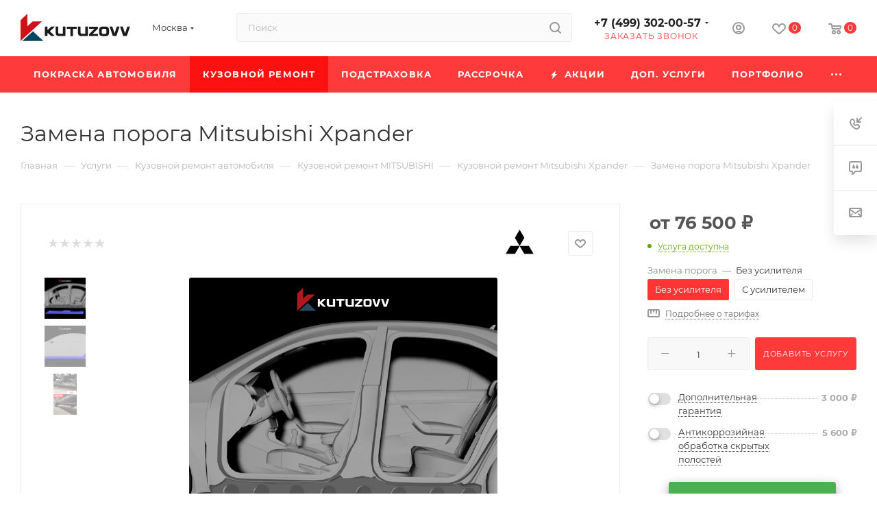

--- FILE ---
content_type: text/html; charset=UTF-8
request_url: https://kutuzovv.ru/catalog/kuzovnoy_remont_avtomobilya/mitsubishi2/mitsubishi_xpander/zamena-poroga-mitsubishi-xpander/
body_size: 139131
content:
<!DOCTYPE html>
<html xmlns="http://www.w3.org/1999/xhtml" xml:lang="ru" lang="ru"  >
<head><link rel="canonical" href="https://kutuzovv.ru/catalog/kuzovnoy_remont_avtomobilya/mitsubishi2/mitsubishi_xpander/zamena-poroga-mitsubishi-xpander/" />
	<title>Замена порога Mitsubishi Xpander в Москве – цены в Кутузовв</title>
    <meta name="description" content="Замена порога Mitsubishi Xpander в Kutuzovv. Автосервис в Москве, возможна рассрочка. Доступные цены на кузовной ремонт и покраску автомобиля, акции, бесплатный выезд оценщика." />
    <meta name="viewport" content="initial-scale=1.0, width=device-width, maximum-scale=1" />
	<meta name="HandheldFriendly" content="true" />
	<meta name="yes" content="yes" />
	<meta name="apple-mobile-web-app-status-bar-style" content="black" />
	<meta name="SKYPE_TOOLBAR" content="SKYPE_TOOLBAR_PARSER_COMPATIBLE" />
	    <meta http-equiv="Content-Type" content="text/html; charset=UTF-8" />
        
    <!-- Top.Mail.Ru counter -->
<script>
var _tmr = window._tmr || (window._tmr = []);
_tmr.push({id: "3720497", type: "pageView", start: (new Date()).getTime(), pid: "USER_ID"});
(function (d, w, id) {
  if (d.getElementById(id)) return;
  var ts = d.createElement("script"); ts.type = "text/javascript"; ts.async = true; ts.id = id;
  ts.src = "https://top-fwz1.mail.ru/js/code.js";
  var f = function () {var s = d.getElementsByTagName("script")[0]; s.parentNode.insertBefore(ts, s);};
  if (w.opera == "[object Opera]") { d.addEventListener("DOMContentLoaded", f, false); } else { f(); }
})(document, window, "tmr-code");
</script>
<noscript><div><img data-lazyload class="lazy" src="[data-uri]" data-src="https://top-fwz1.mail.ru/counter?id=3720497;js=na" style="position:absolute;left:-9999px;" alt="Top.Mail.Ru" /></div></noscript>
<!-- /Top.Mail.Ru counter -->
    <link href="/bitrix/js/intranet/intranet-common.min.css?166965005761199"  rel="stylesheet" />
<link href="/bitrix/css/aspro.max/notice.min.css?16627622652876"  rel="stylesheet" />
<link href="/bitrix/js/ui/design-tokens/dist/ui.design-tokens.min.css?166965008420836"  rel="stylesheet" />
<link href="/bitrix/js/ui/fonts/opensans/ui.font.opensans.min.css?16696499942320"  rel="stylesheet" />
<link href="/bitrix/js/main/popup/dist/main.popup.bundle.min.css?175169692825089"  rel="stylesheet" />
<link href="/bitrix/cache/css/s1/aspro_max/page_affce9a998f245cab5642efec2808dec/page_affce9a998f245cab5642efec2808dec_v1.css?1765453319150872"  rel="stylesheet" />
<link href="/bitrix/panel/main/popup.min.css?175169692820774"  rel="stylesheet" />
<link href="/bitrix/cache/css/s1/aspro_max/default_e36821fcb5fc3e93fc4d55a82ccef3c9/default_e36821fcb5fc3e93fc4d55a82ccef3c9_v1.css?176096113658390"  rel="stylesheet" />
<link href="/bitrix/cache/css/s1/aspro_max/template_723baaaa7999d638d3d6fc897a717172/template_723baaaa7999d638d3d6fc897a717172_v1.css?17688316221370568"  data-template-style="true" rel="stylesheet" />
<script>if(!window.BX)window.BX={};if(!window.BX.message)window.BX.message=function(mess){if(typeof mess==='object'){for(let i in mess) {BX.message[i]=mess[i];} return true;}};</script>
<script>(window.BX||top.BX).message({'JS_CORE_LOADING':'Загрузка...','JS_CORE_NO_DATA':'- Нет данных -','JS_CORE_WINDOW_CLOSE':'Закрыть','JS_CORE_WINDOW_EXPAND':'Развернуть','JS_CORE_WINDOW_NARROW':'Свернуть в окно','JS_CORE_WINDOW_SAVE':'Сохранить','JS_CORE_WINDOW_CANCEL':'Отменить','JS_CORE_WINDOW_CONTINUE':'Продолжить','JS_CORE_H':'ч','JS_CORE_M':'м','JS_CORE_S':'с','JSADM_AI_HIDE_EXTRA':'Скрыть лишние','JSADM_AI_ALL_NOTIF':'Показать все','JSADM_AUTH_REQ':'Требуется авторизация!','JS_CORE_WINDOW_AUTH':'Войти','JS_CORE_IMAGE_FULL':'Полный размер'});</script>
<script src="/bitrix/js/main/core/core.min.js?1751696928220366"></script>
<script>BX.setJSList(['/bitrix/js/main/core/core_ajax.js','/bitrix/js/main/core/core_promise.js','/bitrix/js/main/polyfill/promise/js/promise.js','/bitrix/js/main/loadext/loadext.js','/bitrix/js/main/loadext/extension.js','/bitrix/js/main/polyfill/promise/js/promise.js','/bitrix/js/main/polyfill/find/js/find.js','/bitrix/js/main/polyfill/includes/js/includes.js','/bitrix/js/main/polyfill/matches/js/matches.js','/bitrix/js/ui/polyfill/closest/js/closest.js','/bitrix/js/main/polyfill/fill/main.polyfill.fill.js','/bitrix/js/main/polyfill/find/js/find.js','/bitrix/js/main/polyfill/matches/js/matches.js','/bitrix/js/main/polyfill/core/dist/polyfill.bundle.js','/bitrix/js/main/core/core.js','/bitrix/js/main/polyfill/intersectionobserver/js/intersectionobserver.js','/bitrix/js/main/lazyload/dist/lazyload.bundle.js','/bitrix/js/main/polyfill/core/dist/polyfill.bundle.js','/bitrix/js/main/parambag/dist/parambag.bundle.js']);
</script>
<script>(window.BX||top.BX).message({'pull_server_enabled':'Y','pull_config_timestamp':'1662763015','pull_guest_mode':'N','pull_guest_user_id':'0'});(window.BX||top.BX).message({'PULL_OLD_REVISION':'Для продолжения корректной работы с сайтом необходимо перезагрузить страницу.'});</script>
<script>(window.BX||top.BX).message({'NOTICE_ADDED2CART':'В корзине','NOTICE_CLOSE':'Закрыть','NOTICE_MORE':'и ещё #COUNT# #PRODUCTS#','NOTICE_PRODUCT0':'товаров','NOTICE_PRODUCT1':'товар','NOTICE_PRODUCT2':'товара','NOTICE_ADDED2DELAY':'В отложенных','NOTICE_ADDED2COMPARE':'В сравнении'});</script>
<script>(window.BX||top.BX).message({'CT_BST_SEARCH_BUTTON2':'Найти','SEARCH_IN_SITE_FULL':'По всему сайту','SEARCH_IN_SITE':'Везде','SEARCH_IN_CATALOG_FULL':'По каталогу','SEARCH_IN_CATALOG':'Каталог'});</script>
<script>(window.BX||top.BX).message({'JS_CORE_LOADING':'Загрузка...','JS_CORE_NO_DATA':'- Нет данных -','JS_CORE_WINDOW_CLOSE':'Закрыть','JS_CORE_WINDOW_EXPAND':'Развернуть','JS_CORE_WINDOW_NARROW':'Свернуть в окно','JS_CORE_WINDOW_SAVE':'Сохранить','JS_CORE_WINDOW_CANCEL':'Отменить','JS_CORE_WINDOW_CONTINUE':'Продолжить','JS_CORE_H':'ч','JS_CORE_M':'м','JS_CORE_S':'с','JSADM_AI_HIDE_EXTRA':'Скрыть лишние','JSADM_AI_ALL_NOTIF':'Показать все','JSADM_AUTH_REQ':'Требуется авторизация!','JS_CORE_WINDOW_AUTH':'Войти','JS_CORE_IMAGE_FULL':'Полный размер'});</script>
<script>(window.BX||top.BX).message({'DROP_FILE':'<span>Нажмите для загрузки<\/span> или перетащите фото (до 1 мб на файл)'});</script>
<script>(window.BX||top.BX).message({'LANGUAGE_ID':'ru','FORMAT_DATE':'DD.MM.YYYY','FORMAT_DATETIME':'DD.MM.YYYY HH:MI:SS','COOKIE_PREFIX':'BITRIX_SM','SERVER_TZ_OFFSET':'0','UTF_MODE':'Y','SITE_ID':'s1','SITE_DIR':'/','USER_ID':'','SERVER_TIME':'1768863552','USER_TZ_OFFSET':'0','USER_TZ_AUTO':'Y','bitrix_sessid':'cca8c0160549e3c6ba1ce60a1effd072'});</script>

<script  src="/bitrix/cache/js/s1/aspro_max/kernel_main/kernel_main_v1.js?1760981344191895"></script>
<script src="/bitrix/js/pull/protobuf/protobuf.min.js?166276021576433"></script>
<script src="/bitrix/js/pull/protobuf/model.min.js?166276021514190"></script>
<script src="/bitrix/js/rest/client/rest.client.min.js?16627602189240"></script>
<script src="/bitrix/js/pull/client/pull.client.min.js?166964997744915"></script>
<script src="/bitrix/js/main/ajax.min.js?166276015622194"></script>
<script src="/bitrix/js/aspro.max/notice.min.js?166276226514243"></script>
<script src="/bitrix/js/main/popup/dist/main.popup.bundle.min.js?166965007465492"></script>
<script src="/bitrix/js/main/rating.min.js?166276015612067"></script>
<script src="/bitrix/js/currency/currency-core/dist/currency-core.bundle.min.js?16627601842842"></script>
<script src="/bitrix/js/currency/core_currency.min.js?1662760184833"></script>
<script src="/bitrix/js/main/core/core_ls.min.js?16627601567365"></script>
<script src="/bitrix/js/yandex.metrika/script.js?17460032646763"></script>
<script>BX.setJSList(['/bitrix/js/main/core/core_fx.js','/bitrix/js/main/pageobject/pageobject.js','/bitrix/js/main/core/core_window.js','/bitrix/js/main/session.js','/bitrix/js/main/utils.js','/bitrix/js/main/date/main.date.js','/bitrix/js/main/core/core_date.js','/bitrix/js/main/dd.js','/bitrix/js/main/core/core_uf.js','/bitrix/js/main/core/core_dd.js','/bitrix/js/main/core/core_tooltip.js','/bitrix/templates/aspro_max/components/bitrix/catalog/main/script.js','/local/templates/.default/components/bitrix/catalog.element/main/script.js','/bitrix/templates/aspro_max/js/jquery.fancybox.min.js','/bitrix/templates/aspro_max/js/tabs_history.js','/bitrix/templates/aspro_max/js/hash_location.js','/bitrix/templates/aspro_max/js/scroll_active_tab.js','/bitrix/templates/aspro_max/components/bitrix/sale.prediction.product.detail/main/script.js','/bitrix/templates/aspro_max/components/bitrix/sale.gift.product/main/script.js','/bitrix/templates/aspro_max/components/bitrix/sale.gift.main.products/main/script.js','/bitrix/templates/aspro_max/components/bitrix/news.list/news-list/script.js','/bitrix/templates/aspro_max/js/slider.swiper.min.js','/bitrix/templates/aspro_max/vendor/js/carousel/swiper/swiper-bundle.min.js','/bitrix/templates/aspro_max/components/bitrix/catalog.bigdata.products/main/script.js','/bitrix/templates/aspro_max/js/jquery.history.js','/bitrix/templates/aspro_max/vendor/js/carousel/owl/owl.carousel.min.js','/bitrix/templates/aspro_max/js/catalog_element.min.js','/bitrix/templates/aspro_max/js/goals.js','/bitrix/templates/aspro_max/js/observer.js','/bitrix/templates/aspro_max/js/jquery.actual.min.js','/bitrix/templates/aspro_max/js/jqModal.js','/bitrix/templates/aspro_max/vendor/js/bootstrap.js','/bitrix/templates/aspro_max/vendor/js/jquery.appear.js','/bitrix/templates/aspro_max/vendor/js/ripple.js','/bitrix/templates/aspro_max/vendor/js/velocity/velocity.js','/bitrix/templates/aspro_max/vendor/js/velocity/velocity.ui.js','/bitrix/templates/aspro_max/js/browser.js','/bitrix/templates/aspro_max/js/jquery.uniform.min.js','/bitrix/templates/aspro_max/vendor/js/sticky-sidebar.js','/bitrix/templates/aspro_max/js/jquery.validate.min.js','/bitrix/templates/aspro_max/js/jquery.easing.1.3.js','/bitrix/templates/aspro_max/js/equalize.min.js','/bitrix/templates/aspro_max/js/jquery.alphanumeric.js','/bitrix/templates/aspro_max/js/jquery.cookie.js','/bitrix/templates/aspro_max/js/jquery.plugin.min.js','/bitrix/templates/aspro_max/js/jquery.countdown.min.js','/bitrix/templates/aspro_max/js/jquery.countdown-ru.js','/bitrix/templates/aspro_max/js/jquery.ikSelect.js','/bitrix/templates/aspro_max/js/jquery.mobile.custom.touch.min.js','/bitrix/templates/aspro_max/js/jquery.dotdotdot.js','/bitrix/templates/aspro_max/js/rating_likes.js','/bitrix/templates/aspro_max/js/buy_services.js','/bitrix/templates/aspro_max/js/mobile.js','/bitrix/templates/aspro_max/js/jquery.mousewheel.min.js','/bitrix/templates/aspro_max/js/jquery.mCustomScrollbar.js','/bitrix/templates/aspro_max/js/scrollTabs.js','/bitrix/templates/aspro_max/js/main.js','/bitrix/templates/aspro_max/js/blocks/blocks.js','/bitrix/components/bitrix/search.title/script.js','/bitrix/templates/aspro_max/components/bitrix/search.title/mega_menu/script.js','/bitrix/templates/aspro_max/js/searchtitle.js','/bitrix/templates/aspro_max/components/bitrix/menu/menu_in_burger/script.js','/bitrix/templates/aspro_max/components/bitrix/search.title/corp/script.js','/bitrix/templates/aspro_max/components/bitrix/menu/top_catalog_wide_custom/script.js','/bitrix/templates/aspro_max/components/bitrix/menu/top/script.js','/bitrix/templates/aspro_max/js/mega_menu.js','/bitrix/templates/aspro_max/components/bitrix/map.yandex.view/map/script.js','/bitrix/templates/aspro_max/components/bitrix/menu/bottom/script.js','/bitrix/components/aspro/marketing.popup.max/templates/.default/script.js','/bitrix/templates/aspro_max/components/bitrix/search.title/fixed/script.js','/bitrix/templates/aspro_max/components/aspro/regionality.list.max/popup_regions/script.js','/bitrix/templates/aspro_max/components/bitrix/catalog.comments/catalog/script.js','/bitrix/templates/aspro_max/js/drop.js']);</script>
<script>BX.setCSSList(['/bitrix/templates/aspro_max/components/bitrix/catalog/main/style.css','/local/templates/.default/components/bitrix/catalog.element/main/style.css','/bitrix/templates/aspro_max/components/bitrix/news/faq/style.css','/bitrix/templates/aspro_max/components/bitrix/news.list/items-list/style.css','/bitrix/templates/aspro_max/css/jquery.fancybox.min.css','/bitrix/templates/aspro_max/css/animation/animation_ext.css','/bitrix/templates/aspro_max/components/bitrix/sale.gift.main.products/main/style.css','/bitrix/templates/aspro_max/components/bitrix/news.list/news-list/style.css','/bitrix/templates/aspro_max/vendor/css/carousel/swiper/swiper-bundle.min.css','/bitrix/templates/aspro_max/css/slider.swiper.min.css','/bitrix/templates/aspro_max/css/main_slider.min.css','/bitrix/templates/aspro_max/vendor/css/carousel/owl/owl.carousel.min.css','/bitrix/templates/aspro_max/vendor/css/carousel/owl/owl.theme.default.min.css','/bitrix/templates/aspro_max/css/detail-gallery.css','/bitrix/templates/aspro_max/css/fonts/montserrat/css/montserrat.min.css','/bitrix/templates/aspro_max/css/blocks/dark-light-theme.css','/bitrix/templates/aspro_max/css/colored.css','/bitrix/templates/aspro_max/vendor/css/bootstrap.css','/bitrix/templates/aspro_max/css/styles.css','/bitrix/templates/aspro_max/css/blocks/blocks.css','/bitrix/templates/aspro_max/css/blocks/common.blocks/bottom-icons-panel/bottom-icons-panel.css','/bitrix/templates/aspro_max/css/blocks/common.blocks/counter-state/counter-state.css','/bitrix/templates/aspro_max/css/banners.css','/bitrix/templates/aspro_max/css/menu.css','/bitrix/templates/aspro_max/css/catalog.css','/bitrix/templates/aspro_max/css/jquery.mCustomScrollbar.min.css','/bitrix/templates/aspro_max/vendor/css/ripple.css','/bitrix/templates/aspro_max/css/left_block_main_page.css','/bitrix/templates/aspro_max/css/stores.css','/bitrix/templates/aspro_max/css/yandex_map.css','/bitrix/templates/aspro_max/css/buy_services.css','/bitrix/templates/aspro_max/css/header_fixed.css','/bitrix/templates/aspro_max/ajax/ajax.css','/bitrix/templates/aspro_max/css/searchtitle.css','/bitrix/templates/aspro_max/css/blocks/line-block.min.css','/bitrix/templates/aspro_max/components/bitrix/menu/top/style.css','/bitrix/templates/aspro_max/css/mega_menu.css','/bitrix/templates/aspro_max/components/bitrix/breadcrumb/main/style.css','/bitrix/templates/aspro_max/components/bitrix/news.list/preim_slider/style.css','/bitrix/templates/aspro_max/components/bitrix/map.yandex.system/map/style.css','/bitrix/templates/aspro_max/css/footer.css','/bitrix/components/aspro/marketing.popup.max/templates/.default/style.css','/bitrix/templates/aspro_max/styles.css','/bitrix/templates/aspro_max/template_styles.css','/bitrix/templates/aspro_max/css/header.css','/bitrix/templates/aspro_max/css/media.css','/bitrix/templates/aspro_max/css/h1-normal.css','/bitrix/templates/aspro_max/themes/custom_s1/theme.css','/bitrix/templates/aspro_max/css/widths/width-3.css','/bitrix/templates/aspro_max/css/fonts/font-10.css','/bitrix/templates/aspro_max/css/custom.css','/bitrix/templates/aspro_max/components/bitrix/catalog.comments/catalog/style.css','/bitrix/templates/aspro_max/css/drop.css','/bitrix/components/bitrix/blog/templates/.default/style.css','/bitrix/components/bitrix/blog/templates/.default/themes/green/style.css','/bitrix/components/bitrix/rating.vote/templates/standart_text/style.css']);</script>
            <script>
                window.dataLayerName = 'dataLayer';
                var dataLayerName = window.dataLayerName;
            </script>
            <!-- Yandex.Metrika counter -->
            <script>
                (function (m, e, t, r, i, k, a) {
                    m[i] = m[i] || function () {
                        (m[i].a = m[i].a || []).push(arguments)
                    };
                    m[i].l = 1 * new Date();
                    k = e.createElement(t), a = e.getElementsByTagName(t)[0], k.async = 1, k.src = r, a.parentNode.insertBefore(k, a)
                })
                (window, document, "script", "https://mc.yandex.ru/metrika/tag.js", "ym");
                ym("68488984", "init", {
                    clickmap: true,
                    trackLinks: true,
                    accurateTrackBounce: true,
                    webvisor: true,
                    ecommerce: dataLayerName,
                    params: {
                        __ym: {
                            "ymCmsPlugin": {
                                "cms": "1c-bitrix",
                                "cmsVersion": "22.500",
                                "pluginVersion": "1.0.8",
                                'ymCmsRip': 1555057501                            }
                        }
                    }
                });
                document.addEventListener("DOMContentLoaded", function() {
                                    });
            </script>
            <!-- /Yandex.Metrika counter -->
                    <script>
            window.counters = ["68488984"];
        </script>
<script>
					(function () {
						"use strict";
						var counter = function ()
						{
							var cookie = (function (name) {
								var parts = ("; " + document.cookie).split("; " + name + "=");
								if (parts.length == 2) {
									try {return JSON.parse(decodeURIComponent(parts.pop().split(";").shift()));}
									catch (e) {}
								}
							})("BITRIX_CONVERSION_CONTEXT_s1");
							if (cookie && cookie.EXPIRE >= BX.message("SERVER_TIME"))
								return;
							var request = new XMLHttpRequest();
							request.open("POST", "/bitrix/tools/conversion/ajax_counter.php", true);
							request.setRequestHeader("Content-type", "application/x-www-form-urlencoded");
							request.send(
								"SITE_ID="+encodeURIComponent("s1")+
								"&sessid="+encodeURIComponent(BX.bitrix_sessid())+
								"&HTTP_REFERER="+encodeURIComponent(document.referrer)
							);
						};
						if (window.frameRequestStart === true)
							BX.addCustomEvent("onFrameDataReceived", counter);
						else
							BX.ready(counter);
					})();
				</script>
<meta name="robots" content="noindex, nofollow">
<script>BX.message({'PORTAL_WIZARD_NAME':'Аспро: Максимум - интернет-магазин','PORTAL_WIZARD_DESC':'Аспро: Максимум - интернет магазин с поддержкой современных технологий: BigData, композитный сайт, фасетный поиск, адаптивная верстка','ASPRO_MAX_MOD_INST_OK':'Поздравляем, модуль «Аспро: Максимум - интернет-магазин» успешно установлен!<br />\nДля установки готового сайта, пожалуйста перейдите <a href=\'/bitrix/admin/wizard_list.php?lang=ru\'>в список мастеров<\/a> <br />и выберите пункт «Установить» в меню мастера aspro:max','ASPRO_MAX_MOD_UNINST_OK':'Удаление модуля успешно завершено','ASPRO_MAX_SCOM_INSTALL_NAME':'Аспро: Максимум - интернет-магазин','ASPRO_MAX_SCOM_INSTALL_DESCRIPTION':'Мастер создания интернет-магазина «Аспро: Максимум - интернет-магазин»','ASPRO_MAX_SCOM_INSTALL_TITLE':'Установка модуля \"Аспро: Максимум\"','ASPRO_MAX_SCOM_UNINSTALL_TITLE':'Удаление модуля \"Аспро: Максимум\"','ASPRO_MAX_SPER_PARTNER':'Аспро','ASPRO_MAX_PARTNER_URI':'http://www.aspro.ru','OPEN_WIZARDS_LIST':'Открыть список мастеров','ASPRO_MAX_INSTALL_SITE':'Установить готовый сайт','PHONE':'Телефон','FAST_VIEW':'Быстрый просмотр','TABLES_SIZE_TITLE':'Подбор размера','SOCIAL':'Социальные сети','DESCRIPTION':'Описание магазина','ITEMS':'Товары','LOGO':'Логотип','REGISTER_INCLUDE_AREA':'Текст о регистрации','AUTH_INCLUDE_AREA':'Текст об авторизации','FRONT_IMG':'Изображение компании','EMPTY_CART':'пуста','CATALOG_VIEW_MORE':'... Показать все','CATALOG_VIEW_LESS':'... Свернуть','JS_REQUIRED':'Заполните это поле','JS_FORMAT':'Неверный формат','JS_FILE_EXT':'Недопустимое расширение файла','JS_PASSWORD_COPY':'Пароли не совпадают','JS_PASSWORD_LENGTH':'Минимум 6 символов','JS_ERROR':'Неверно заполнено поле','JS_FILE_SIZE':'Максимальный размер 5мб','JS_FILE_BUTTON_NAME':'Выберите файл','JS_FILE_DEFAULT':'Прикрепите файл','JS_DATE':'Некорректная дата','JS_DATETIME':'Некорректная дата/время','JS_REQUIRED_LICENSES':'Согласитесь с условиями','JS_REQUIRED_OFFER':'Согласитесь с условиями','LICENSE_PROP':'Согласие на обработку персональных данных','LOGIN_LEN':'Введите минимум {0} символа','FANCY_CLOSE':'Закрыть','FANCY_NEXT':'Следующий','FANCY_PREV':'Предыдущий','TOP_AUTH_REGISTER':'Регистрация','CALLBACK':'Заказать звонок','ASK':'Задать вопрос','REVIEW':'Оставить отзыв','S_CALLBACK':'Заказать звонок','UNTIL_AKC':'До конца акции','TITLE_QUANTITY_BLOCK':'Остаток','TITLE_QUANTITY':'шт','TOTAL_SUMM_ITEM':'Общая стоимость ','SUBSCRIBE_SUCCESS':'Вы успешно подписались','RECAPTCHA_TEXT':'Подтвердите, что вы не робот','JS_RECAPTCHA_ERROR':'Пройдите проверку','COUNTDOWN_SEC':'сек','COUNTDOWN_MIN':'мин','COUNTDOWN_HOUR':'час','COUNTDOWN_DAY0':'дн','COUNTDOWN_DAY1':'дн','COUNTDOWN_DAY2':'дн','COUNTDOWN_WEAK0':'Недель','COUNTDOWN_WEAK1':'Неделя','COUNTDOWN_WEAK2':'Недели','COUNTDOWN_MONTH0':'Месяцев','COUNTDOWN_MONTH1':'Месяц','COUNTDOWN_MONTH2':'Месяца','COUNTDOWN_YEAR0':'Лет','COUNTDOWN_YEAR1':'Год','COUNTDOWN_YEAR2':'Года','COUNTDOWN_COMPACT_SEC':'с','COUNTDOWN_COMPACT_MIN':'м','COUNTDOWN_COMPACT_HOUR':'ч','COUNTDOWN_COMPACT_DAY':'д','COUNTDOWN_COMPACT_WEAK':'н','COUNTDOWN_COMPACT_MONTH':'м','COUNTDOWN_COMPACT_YEAR0':'л','COUNTDOWN_COMPACT_YEAR1':'г','CATALOG_PARTIAL_BASKET_PROPERTIES_ERROR':'Заполнены не все свойства у добавляемого товара','CATALOG_EMPTY_BASKET_PROPERTIES_ERROR':'Выберите свойства товара, добавляемые в корзину в параметрах компонента','CATALOG_ELEMENT_NOT_FOUND':'Элемент не найден','ERROR_ADD2BASKET':'Ошибка добавления товара в корзину','CATALOG_SUCCESSFUL_ADD_TO_BASKET':'Успешное добавление товара в корзину','ERROR_BASKET_TITLE':'Ошибка корзины','ERROR_BASKET_PROP_TITLE':'Выберите свойства, добавляемые в корзину','ERROR_BASKET_BUTTON':'Выбрать','BASKET_TOP':'Корзина в шапке','ERROR_ADD_DELAY_ITEM':'Ошибка отложенной корзины','VIEWED_TITLE':'Ранее вы смотрели','VIEWED_BEFORE':'Ранее вы смотрели','BEST_TITLE':'Лучшие предложения','CT_BST_SEARCH_BUTTON':'Поиск','CT_BST_SEARCH2_BUTTON':'Найти','BASKET_PRINT_BUTTON':'Распечатать','BASKET_CLEAR_ALL_BUTTON':'Очистить','BASKET_QUICK_ORDER_BUTTON':'Быстрый заказ','BASKET_CONTINUE_BUTTON':'Продолжить покупки','BASKET_ORDER_BUTTON':'Оформить заказ','SHARE_BUTTON':'Поделиться','BASKET_CHANGE_TITLE':'Ваш заказ','BASKET_CHANGE_LINK':'Изменить','MORE_INFO_SKU':'Купить','FROM':'от','BEFORE':'до','TITLE_BLOCK_VIEWED_NAME':'Ранее вы смотрели','T_BASKET':'Корзина','FILTER_EXPAND_VALUES':'Показать все','FILTER_HIDE_VALUES':'Свернуть','FULL_ORDER':'Полный заказ','CUSTOM_COLOR_CHOOSE':'Выбрать','CUSTOM_COLOR_CANCEL':'Отмена','S_MOBILE_MENU':'Меню','MAX_T_MENU_BACK':'Назад','MAX_T_MENU_CALLBACK':'Обратная связь','MAX_T_MENU_CONTACTS_TITLE':'Будьте на связи','SEARCH_TITLE':'Поиск','SOCIAL_TITLE':'Оставайтесь на связи','HEADER_SCHEDULE':'Время работы','SEO_TEXT':'SEO описание','COMPANY_IMG':'Картинка компании','COMPANY_TEXT':'Описание компании','CONFIG_SAVE_SUCCESS':'Настройки сохранены','CONFIG_SAVE_FAIL':'Ошибка сохранения настроек','ITEM_ECONOMY':'Экономия','ITEM_ARTICLE':'Артикул: ','JS_FORMAT_ORDER':'имеет неверный формат','JS_BASKET_COUNT_TITLE':'В корзине товаров на SUMM','POPUP_VIDEO':'Видео','POPUP_GIFT_TEXT':'Нашли что-то особенное? Намекните другу о подарке!','ORDER_FIO_LABEL':'Ф.И.О.','ORDER_PHONE_LABEL':'Телефон','ORDER_REGISTER_BUTTON':'Регистрация','PRICES_TYPE':'Варианты цен','FILTER_HELPER_VALUES':' знач.','SHOW_MORE_SCU_MAIN':'Еще #COUNT#','SHOW_MORE_SCU_1':'предложение','SHOW_MORE_SCU_2':'предложения','SHOW_MORE_SCU_3':'предложений','PARENT_ITEM_NOT_FOUND':'Не найден основной товар для услуги в корзине. Обновите страницу и попробуйте снова.','INVALID_NUMBER':'Неверный номер','INVALID_COUNTRY_CODE':'Неверный код страны','TOO_SHORT':'Номер слишком короткий','TOO_LONG':'Номер слишком длинный'})</script>
<link href="/bitrix/templates/aspro_max/css/critical.css?166990433533" data-skip-moving="true" rel="stylesheet">
<meta name="theme-color" content="#ff3a3a">
<style>:root{--theme-base-color: #ff3a3a;--theme-base-opacity-color: #ff3a3a1a;--theme-base-color-saturation:100%;--theme-base-color-lightness:61%;}</style>
<style>html {--theme-page-width: 1348px;--theme-page-width-padding: 32px}</style>
<script data-skip-moving="true">window.lazySizesConfig = window.lazySizesConfig || {};lazySizesConfig.loadMode = 1;lazySizesConfig.expand = 200;lazySizesConfig.expFactor = 1;lazySizesConfig.hFac = 0.1;window.lazySizesConfig.lazyClass = "lazy";</script>
<script src="/bitrix/templates/aspro_max/js/lazysizes.min.js" data-skip-moving="true" defer=""></script>
<script src="/bitrix/templates/aspro_max/js/ls.unveilhooks.min.js" data-skip-moving="true" defer=""></script>
<link href="/bitrix/templates/aspro_max/css/print.min.css?166276259321745" data-template-style="true" rel="stylesheet" media="print">
					<script data-skip-moving="true" src="/bitrix/js/aspro.max/jquery-2.1.3.min.js"></script>
					<script data-skip-moving="true" src="/bitrix/templates/aspro_max/js/speed.min.js?=1669904335"></script>
<link rel="shortcut icon" href="/favicon.ico" type="image/x-icon" />
<link rel="apple-touch-icon" sizes="180x180" href="/upload/CMax/8dd/1ioejrecep9zky3w93imk2al5f2jcr1z.png" />
<link rel="alternate" media="only screen and (max-width: 640px)" href="https://kutuzovv.ru/catalog/kuzovnoy_remont_avtomobilya/mitsubishi2/mitsubishi_xpander/zamena-poroga-mitsubishi-xpander/"/>
<meta property="og:description" content="Замена порога Mitsubishi Xpander в Kutuzovv. Автосервис в Москве, возможна рассрочка. Доступные цены на кузовной ремонт и покраску автомобиля, акции, бесплатный выезд оценщика." />
<meta property="og:image" content="https://kutuzovv.ru:443/upload/iblock/57f/yzty4czdpcgve9id50ro1mqzrh42z08t.png" />
<link rel="image_src" href="https://kutuzovv.ru:443/upload/iblock/57f/yzty4czdpcgve9id50ro1mqzrh42z08t.png"  />
<meta property="og:title" content="Замена порога Mitsubishi Xpander в Москве – цены в Кутузовв" />
<meta property="og:type" content="website" />
<meta property="og:url" content="https://kutuzovv.ru:443/catalog/kuzovnoy_remont_avtomobilya/mitsubishi2/mitsubishi_xpander/zamena-poroga-mitsubishi-xpander/" />
<script>window[window.dataLayerName] = window[window.dataLayerName] || [];</script>

<script  src="/bitrix/cache/js/s1/aspro_max/template_60b326884c0dc4617cef70c14dadfac4/template_60b326884c0dc4617cef70c14dadfac4_v1.js?1765452518714257"></script>
<script  src="/bitrix/cache/js/s1/aspro_max/page_ea29066dad4641ffe849c6848dfac768/page_ea29066dad4641ffe849c6848dfac768_v1.js?1765453319349996"></script>
<script  src="/bitrix/cache/js/s1/aspro_max/default_7bb0cfb2e9793571b1ef65cc5c30f666/default_7bb0cfb2e9793571b1ef65cc5c30f666_v1.js?17609606141673"></script>
<script  src="/bitrix/cache/js/s1/aspro_max/default_dd43f84d8b2719c368319bd68900ef92/default_dd43f84d8b2719c368319bd68900ef92_v1.js?176096106211057"></script>
<script>var _ba = _ba || []; _ba.push(["aid", "8e3dfbe503760a4dd9a89172e7a7b4a5"]); _ba.push(["host", "kutuzovv.ru"]); _ba.push(["ad[ct][item]", "[base64]"]);_ba.push(["ad[ct][user_id]", function(){return BX.message("USER_ID") ? BX.message("USER_ID") : 0;}]);_ba.push(["ad[ct][recommendation]", function() {var rcmId = "";var cookieValue = BX.getCookie("BITRIX_SM_RCM_PRODUCT_LOG");var productId = 49483;var cItems = [];var cItem;if (cookieValue){cItems = cookieValue.split(".");}var i = cItems.length;while (i--){cItem = cItems[i].split("-");if (cItem[0] == productId){rcmId = cItem[1];break;}}return rcmId;}]);_ba.push(["ad[ct][v]", "2"]);(function() {var ba = document.createElement("script"); ba.type = "text/javascript"; ba.async = true;ba.src = (document.location.protocol == "https:" ? "https://" : "http://") + "bitrix.info/ba.js";var s = document.getElementsByTagName("script")[0];s.parentNode.insertBefore(ba, s);})();</script>

			<script>!function(){var t=document.createElement("script");t.type="text/javascript",t.async=!0,t.src='https://vk.com/js/api/openapi.js?169',t.onload=function(){VK.Retargeting.Init("VK-RTRG-547863-favRg"),VK.Retargeting.Hit()},document.head.appendChild(t)}();</script><noscript><img data-lazyload class="lazy" src="[data-uri]" data-src="https://vk.com/rtrg?p=VK-RTRG-547863-favRg" style="position:fixed; left:-999px;" alt=""/></noscript>
<!-- START Соглашение на использование Cookie -->
<script>
    document.addEventListener('DOMContentLoaded', () => {
        let cookieconsentLoad = 0;
        let insertionPoint = document.querySelector('#scripts');
        if (!insertionPoint) {
            console.warn("Элемент #scripts не найден. Скрипт cookieconsent будет добавлен в конец body.");
            insertionPoint = document.body;
        }
        const loadCookieConsent = function(event) {
            if (cookieconsentLoad === 0) {
                cookieconsentLoad = 1;
                // Удаляем обработчики событий после первого срабатывания
                document.removeEventListener('mousedown', loadCookieConsent);
                document.removeEventListener('keydown', loadCookieConsent);
                document.removeEventListener('touchstart', loadCookieConsent);
                document.removeEventListener('scroll', loadCookieConsent);
                document.removeEventListener('mousemove', loadCookieConsent);
                document.removeEventListener('wheel', loadCookieConsent);
                const script = document.createElement('script');
                script.src = "/bitrix/templates/aspro_max/js/cookieconsent.min.js";
                script.onload = function() {
                    if (localStorage.getItem('cookie_allow') !== '1' && sessionStorage.getItem('cookie_allow') !== '1') {
                        const palettes = {
                            site: {
                                "popup": { "background": "#e9eff3", "text": "#000000" },
                                "button": {
                                    "background": "#ff3a3a",
                                    "text": "#fff",
                                    padding: '10px 20px'
                                }
                            }
                        };
                        const CookieConsent = window.CookieConsent;
                        const cookie_show = new CookieConsent({
                            type: 'opt-in',
                            theme: 'classic',
                            palette: palettes.site,
                            position: 'bottom',
                            content: {
                                header: 'Управление файлами cookie',
                                message: 'Наш сайт обрабатывает файлы cookie (в том числе, файлы cookie, используемые «Яндекс-метрикой»). Нажимая на кнопку «Соглашаюсь», вы даете свое согласие на обработку файлов cookie вашего браузера в соответствии с нашей <a href="/include/licenses_detail.php" target="_blank" rel="nofollow">политикой конфиденциальности</a>',
                                dismiss: 'Отклонить',
                                allow: 'Соглашаюсь',
                                deny: 'Отклонить',
                                link: 'Подробнее',
                                href: '/include/licenses_detail.php',
                                close: '❌',
                                policy: 'Политика конфиденциальности',
                                target: '_blank',
                            },
                            layout: 'basic-header',
                            cookie: {
                                domain: "https://kutuzovv.ru:443",
                                secure: true,
                                name: 'cookieconsent_status',
                                path: '/',
                                expiryDays: 365
                            },
                            showLink: true,
                            revokable: false,
                            revoke: {
                                expires: 365,
                                days: 365,
                                all: true
                            },
                            law: {
                                regionalLaw: false,
                                countryCode: 'RU'
                            },
                            location: false,
                            dismissOnScroll: false,
                            dismissOnTimeout: false,
                            dismissOnWindowClick: false,
                            dismissOnLinkClick: false,
                            dismissOnKeyPress: false,
                        });
                        document.querySelector('.cc-ALLOW')?.addEventListener('click', function() {
                            if (typeof cookie_show !== 'undefined' && cookie_show && typeof CookieConsent !== 'undefined' && CookieConsent) {
                                cookie_show.setStatuses(CookieConsent.ALLOW);
                                cookie_show.close();
                                cookie_show.destroy();
                            } else {
                                console.error('cookie_show or CookieConsent is not defined. Cannot set statuses or close.');
                            }
                            sessionStorage.setItem('cookie_allow', '1');
                            localStorage.setItem('cookie_allow', '1');
                            console.log('sessionStorage: cookie_allow установлен в 1');
                        });
                        cookie_show.on("initialized", (status) => console.log('cookieconsent initialized'));
                        cookie_show.on("statusChanged", function(cookieName, status, chosenBefore) {
                            console.log('statusChanged ' + status + 'for cookie' + cookieName);
                        });
                        cookie_show.on("error", console.error);
                    }
                };
                script.onerror = function() {
                    console.error('Ошибка загрузки cookieconsent.min.js');
                };
                insertionPoint.appendChild(script);
            }
        };
        // Добавляем обработчики событий
        document.addEventListener('mousedown', loadCookieConsent);
        document.addEventListener('keydown', loadCookieConsent);
        document.addEventListener('touchstart', loadCookieConsent);
        document.addEventListener('scroll', loadCookieConsent);
        document.addEventListener('mousemove', loadCookieConsent);
        document.addEventListener('wheel', loadCookieConsent);
    })
</script>
<!-- END Соглашение на использование Cookie -->
 
</head>
<body class=" site_s1  fill_bg_n catalog-delayed-btn-Y theme-light" id="main" data-site="/">
	
	<div id="panel"></div>
	
				<!--'start_frame_cache_basketitems-component-block'-->												<div id="ajax_basket"></div>
					<!--'end_frame_cache_basketitems-component-block'-->								<div class="cd-modal-bg"></div>
		<script data-skip-moving="true">var solutionName = 'arMaxOptions';</script>
		<script src="/bitrix/templates/aspro_max/js/setTheme.php?site_id=s1&site_dir=/" data-skip-moving="true"></script>
		<script>window.onload=function(){window.basketJSParams = window.basketJSParams || [];}
		BX.message({'MIN_ORDER_PRICE_TEXT':'<b>Минимальная сумма заказа #PRICE#<\/b><br/>Пожалуйста, добавьте еще услуг в \"Мои услуги\"','LICENSES_TEXT':'Я согласен на <a href=\"/include/licenses_detail.php\" target=\"_blank\">обработку персональных данных<\/a>'});
		arAsproOptions.PAGES.FRONT_PAGE = window[solutionName].PAGES.FRONT_PAGE = "";arAsproOptions.PAGES.BASKET_PAGE = window[solutionName].PAGES.BASKET_PAGE = "";arAsproOptions.PAGES.ORDER_PAGE = window[solutionName].PAGES.ORDER_PAGE = "";arAsproOptions.PAGES.PERSONAL_PAGE = window[solutionName].PAGES.PERSONAL_PAGE = "";arAsproOptions.PAGES.CATALOG_PAGE = window[solutionName].PAGES.CATALOG_PAGE = "1";</script>
		<div class="wrapper1  header_bgcolored long_header colored_header catalog_page basket_normal basket_fill_WHITE side_LEFT block_side_NORMAL catalog_icons_Y banner_auto with_fast_view mheader-v1 header-v2 header-font-lower_N regions_Y title_position_LEFT fill_ footer-v1 front-vindex1 mfixed_Y mfixed_view_scroll_top title-v3 lazy_Y with_phones compact-catalog normal-catalog-img landing-normal big-banners-mobile-normal bottom-icons-panel-Y compact-breadcrumbs-N catalog-delayed-btn-Y header_search_opacity  ">

<div class="mega_fixed_menu scrollblock">
	<div class="maxwidth-theme">
		<svg class="svg svg-close" width="14" height="14" viewBox="0 0 14 14">
		  <path data-name="Rounded Rectangle 568 copy 16" d="M1009.4,953l5.32,5.315a0.987,0.987,0,0,1,0,1.4,1,1,0,0,1-1.41,0L1008,954.4l-5.32,5.315a0.991,0.991,0,0,1-1.4-1.4L1006.6,953l-5.32-5.315a0.991,0.991,0,0,1,1.4-1.4l5.32,5.315,5.31-5.315a1,1,0,0,1,1.41,0,0.987,0.987,0,0,1,0,1.4Z" transform="translate(-1001 -946)"></path>
		</svg>
		<i class="svg svg-close mask arrow"></i>
		<div class="row">
			<div class="col-md-9">
				<div class="left_menu_block">
					<div class="logo_block flexbox flexbox--row align-items-normal">
						<div class="logo">
							<a href="/"><img src="/upload/CMax/0db/t4apukfesxv1txjhx7plph7ttjv6g40c.png" alt="KUTUZOVV | Кузовной ремонт" title="KUTUZOVV | Кузовной ремонт" data-src="" /></a>						</div>
						<div class="top-description addr">
							Если кузов — тебе в Кутузовв!						</div>
					</div>
					<div class="search_block">
						<div class="search_wrap">
							<div class="search-block">
									<div class="search-wrapper">
		<div id="title-search_mega_menu">
			<form action="/catalog/" class="search">
				<div class="search-input-div">
					<input class="search-input" id="title-search-input_mega_menu" type="text" name="q" value="" placeholder="Поиск" size="20" maxlength="50" autocomplete="off" />
				</div>
				<div class="search-button-div">
					<button class="btn btn-search" type="submit" name="s" value="Найти"><i class="svg inline search2 " aria-hidden="true"><svg width="17" height="17"><use xlink:href="/bitrix/templates/aspro_max/images/svg/header_icons_srite.svg#search"></use></svg></i></button>
					
					<span class="close-block inline-search-hide"><span class="svg svg-close close-icons"></span></span>
				</div>
			</form>
		</div>
	</div>
<script>
	var jsControl = new JCTitleSearch3({
		//'WAIT_IMAGE': '/bitrix/themes/.default/images/wait.gif',
		'AJAX_PAGE' : '/catalog/kuzovnoy_remont_avtomobilya/mitsubishi2/mitsubishi_xpander/zamena-poroga-mitsubishi-xpander/',
		'CONTAINER_ID': 'title-search_mega_menu',
		'INPUT_ID': 'title-search-input_mega_menu',
		'INPUT_ID_TMP': 'title-search-input_mega_menu',
		'MIN_QUERY_LEN': 2
	});
</script>							</div>
						</div>
					</div>
										<!-- noindex -->

	<div class="burger_menu_wrapper">
		
			<div class="top_link_wrapper">
				<div class="menu-item dropdown catalog wide_menu   active">
					<div class="wrap">
						<a class="dropdown-toggle" href="/catalog/">
							<div class="link-title color-theme-hover">
																	<i class="svg inline  svg-inline-icon_catalog" aria-hidden="true" ><svg xmlns="http://www.w3.org/2000/svg" width="10" height="10" viewBox="0 0 10 10"><path  data-name="Rounded Rectangle 969 copy 7" class="cls-1" d="M644,76a1,1,0,1,1-1,1A1,1,0,0,1,644,76Zm4,0a1,1,0,1,1-1,1A1,1,0,0,1,648,76Zm4,0a1,1,0,1,1-1,1A1,1,0,0,1,652,76Zm-8,4a1,1,0,1,1-1,1A1,1,0,0,1,644,80Zm4,0a1,1,0,1,1-1,1A1,1,0,0,1,648,80Zm4,0a1,1,0,1,1-1,1A1,1,0,0,1,652,80Zm-8,4a1,1,0,1,1-1,1A1,1,0,0,1,644,84Zm4,0a1,1,0,1,1-1,1A1,1,0,0,1,648,84Zm4,0a1,1,0,1,1-1,1A1,1,0,0,1,652,84Z" transform="translate(-643 -76)"/></svg></i>																Услуги							</div>
						</a>
													<span class="tail"></span>
							<div class="burger-dropdown-menu row">
								<div class="menu-wrapper" >
									
																														<div class="col-md-4 dropdown-submenu  has_img">
																						<a href="/catalog/pokraska_avtomobilya/" class="color-theme-hover" title="Покраска автомобиля">
												<span class="name option-font-bold">Покраска автомобиля</span>
											</a>
																								<div class="burger-dropdown-menu toggle_menu">
																																									<div class="menu-item   ">
															<a href="/catalog/pokraska_avtomobilya/audi/" title="AUDI">
																<span class="name color-theme-hover">AUDI</span>
															</a>
																													</div>
																																									<div class="menu-item   ">
															<a href="/catalog/pokraska_avtomobilya/aito/" title="AITO">
																<span class="name color-theme-hover">AITO</span>
															</a>
																													</div>
																																									<div class="menu-item   ">
															<a href="/catalog/pokraska_avtomobilya/aurus/" title="AURUS">
																<span class="name color-theme-hover">AURUS</span>
															</a>
																													</div>
																																									<div class="menu-item   ">
															<a href="/catalog/pokraska_avtomobilya/bmw/" title="BMW">
																<span class="name color-theme-hover">BMW</span>
															</a>
																													</div>
																																									<div class="menu-item   ">
															<a href="/catalog/pokraska_avtomobilya/avatr/" title="AVATR">
																<span class="name color-theme-hover">AVATR</span>
															</a>
																													</div>
																																									<div class="menu-item   ">
															<a href="/catalog/pokraska_avtomobilya/byd1/" title="BYD">
																<span class="name color-theme-hover">BYD</span>
															</a>
																													</div>
																																									<div class="menu-item   ">
															<a href="/catalog/pokraska_avtomobilya/baic/" title="BAIC">
																<span class="name color-theme-hover">BAIC</span>
															</a>
																													</div>
																																									<div class="menu-item   ">
															<a href="/catalog/pokraska_avtomobilya/belgee/" title="BELGEE">
																<span class="name color-theme-hover">BELGEE</span>
															</a>
																													</div>
																																									<div class="menu-item   ">
															<a href="/catalog/pokraska_avtomobilya/cadillac/" title="CADILLAC">
																<span class="name color-theme-hover">CADILLAC</span>
															</a>
																													</div>
																																									<div class="menu-item   ">
															<a href="/catalog/pokraska_avtomobilya/changan1/" title="CHANGAN">
																<span class="name color-theme-hover">CHANGAN</span>
															</a>
																													</div>
																																									<div class="menu-item collapsed  ">
															<a href="/catalog/pokraska_avtomobilya/chrysler/" title="CHRYSLER">
																<span class="name color-theme-hover">CHRYSLER</span>
															</a>
																													</div>
																																									<div class="menu-item collapsed  ">
															<a href="/catalog/pokraska_avtomobilya/chery/" title="CHERY">
																<span class="name color-theme-hover">CHERY</span>
															</a>
																													</div>
																																									<div class="menu-item collapsed  ">
															<a href="/catalog/pokraska_avtomobilya/chevrolet/" title="CHEVROLET">
																<span class="name color-theme-hover">CHEVROLET</span>
															</a>
																													</div>
																																									<div class="menu-item collapsed  ">
															<a href="/catalog/pokraska_avtomobilya/daewoo/" title="DAEWOO">
																<span class="name color-theme-hover">DAEWOO</span>
															</a>
																													</div>
																																									<div class="menu-item collapsed  ">
															<a href="/catalog/pokraska_avtomobilya/citroen/" title="CITROEN">
																<span class="name color-theme-hover">CITROEN</span>
															</a>
																													</div>
																																									<div class="menu-item collapsed  ">
															<a href="/catalog/pokraska_avtomobilya/dodge/" title="DODGE">
																<span class="name color-theme-hover">DODGE</span>
															</a>
																													</div>
																																									<div class="menu-item collapsed  ">
															<a href="/catalog/pokraska_avtomobilya/dongfeng/" title="DONGFENG">
																<span class="name color-theme-hover">DONGFENG</span>
															</a>
																													</div>
																																									<div class="menu-item collapsed  ">
															<a href="/catalog/pokraska_avtomobilya/evolute/" title="EVOLUTE">
																<span class="name color-theme-hover">EVOLUTE</span>
															</a>
																													</div>
																																									<div class="menu-item collapsed  ">
															<a href="/catalog/pokraska_avtomobilya/exeed/" title="EXEED">
																<span class="name color-theme-hover">EXEED</span>
															</a>
																													</div>
																																									<div class="menu-item collapsed  ">
															<a href="/catalog/pokraska_avtomobilya/faw/" title="FAW">
																<span class="name color-theme-hover">FAW</span>
															</a>
																													</div>
																																									<div class="menu-item collapsed  ">
															<a href="/catalog/pokraska_avtomobilya/fiat/" title="FIAT">
																<span class="name color-theme-hover">FIAT</span>
															</a>
																													</div>
																																									<div class="menu-item collapsed  ">
															<a href="/catalog/pokraska_avtomobilya/ford/" title="FORD">
																<span class="name color-theme-hover">FORD</span>
															</a>
																													</div>
																																									<div class="menu-item collapsed  ">
															<a href="/catalog/pokraska_avtomobilya/gac/" title="GAC">
																<span class="name color-theme-hover">GAC</span>
															</a>
																													</div>
																																									<div class="menu-item collapsed  ">
															<a href="/catalog/pokraska_avtomobilya/foton/" title="FOTON">
																<span class="name color-theme-hover">FOTON</span>
															</a>
																													</div>
																																									<div class="menu-item collapsed  ">
															<a href="/catalog/pokraska_avtomobilya/geely/" title="GEELY">
																<span class="name color-theme-hover">GEELY</span>
															</a>
																													</div>
																																									<div class="menu-item collapsed  ">
															<a href="/catalog/pokraska_avtomobilya/great_wall/" title="Great Wall">
																<span class="name color-theme-hover">Great Wall</span>
															</a>
																													</div>
																																									<div class="menu-item collapsed  ">
															<a href="/catalog/pokraska_avtomobilya/haima/" title="HAIMA">
																<span class="name color-theme-hover">HAIMA</span>
															</a>
																													</div>
																																									<div class="menu-item collapsed  ">
															<a href="/catalog/pokraska_avtomobilya/haval/" title="HAVAL">
																<span class="name color-theme-hover">HAVAL</span>
															</a>
																													</div>
																																									<div class="menu-item collapsed  ">
															<a href="/catalog/pokraska_avtomobilya/honda/" title="HONDA">
																<span class="name color-theme-hover">HONDA</span>
															</a>
																													</div>
																																									<div class="menu-item collapsed  ">
															<a href="/catalog/pokraska_avtomobilya/hyundai/" title="HYUNDAI">
																<span class="name color-theme-hover">HYUNDAI</span>
															</a>
																													</div>
																																									<div class="menu-item collapsed  ">
															<a href="/catalog/pokraska_avtomobilya/hongqi/" title="HONGQI">
																<span class="name color-theme-hover">HONGQI</span>
															</a>
																													</div>
																																									<div class="menu-item collapsed  ">
															<a href="/catalog/pokraska_avtomobilya/infinity/" title="INFINITI">
																<span class="name color-theme-hover">INFINITI</span>
															</a>
																													</div>
																																									<div class="menu-item collapsed  ">
															<a href="/catalog/pokraska_avtomobilya/jac1/" title="JAC">
																<span class="name color-theme-hover">JAC</span>
															</a>
																													</div>
																																									<div class="menu-item collapsed  ">
															<a href="/catalog/pokraska_avtomobilya/jetour/" title="JETOUR">
																<span class="name color-theme-hover">JETOUR</span>
															</a>
																													</div>
																																									<div class="menu-item collapsed  ">
															<a href="/catalog/pokraska_avtomobilya/jaecoo/" title="JAECOO">
																<span class="name color-theme-hover">JAECOO</span>
															</a>
																													</div>
																																									<div class="menu-item collapsed  ">
															<a href="/catalog/pokraska_avtomobilya/jaguar/" title="JAGUAR">
																<span class="name color-theme-hover">JAGUAR</span>
															</a>
																													</div>
																																									<div class="menu-item collapsed  ">
															<a href="/catalog/pokraska_avtomobilya/kia/" title="KIA">
																<span class="name color-theme-hover">KIA</span>
															</a>
																													</div>
																																									<div class="menu-item collapsed  ">
															<a href="/catalog/pokraska_avtomobilya/jeep/" title="JEEP">
																<span class="name color-theme-hover">JEEP</span>
															</a>
																													</div>
																																									<div class="menu-item collapsed  ">
															<a href="/catalog/pokraska_avtomobilya/kaiyi/" title="KAIYI">
																<span class="name color-theme-hover">KAIYI</span>
															</a>
																													</div>
																																									<div class="menu-item collapsed  ">
															<a href="/catalog/pokraska_avtomobilya/lada/" title="LADA">
																<span class="name color-theme-hover">LADA</span>
															</a>
																													</div>
																																									<div class="menu-item collapsed  ">
															<a href="/catalog/pokraska_avtomobilya/land_rover/" title="LAND ROVER">
																<span class="name color-theme-hover">LAND ROVER</span>
															</a>
																													</div>
																																									<div class="menu-item collapsed  ">
															<a href="/catalog/pokraska_avtomobilya/lexus/" title="LEXUS">
																<span class="name color-theme-hover">LEXUS</span>
															</a>
																													</div>
																																									<div class="menu-item collapsed  ">
															<a href="/catalog/pokraska_avtomobilya/li1/" title="LI">
																<span class="name color-theme-hover">LI</span>
															</a>
																													</div>
																																									<div class="menu-item collapsed  ">
															<a href="/catalog/pokraska_avtomobilya/lifan/" title="LIFAN">
																<span class="name color-theme-hover">LIFAN</span>
															</a>
																													</div>
																																									<div class="menu-item collapsed  ">
															<a href="/catalog/pokraska_avtomobilya/livan/" title="LIVAN">
																<span class="name color-theme-hover">LIVAN</span>
															</a>
																													</div>
																																									<div class="menu-item collapsed  ">
															<a href="/catalog/pokraska_avtomobilya/mazda/" title="MAZDA">
																<span class="name color-theme-hover">MAZDA</span>
															</a>
																													</div>
																																									<div class="menu-item collapsed  ">
															<a href="/catalog/pokraska_avtomobilya/mercedes_benz/" title="MERCEDES-BENZ">
																<span class="name color-theme-hover">MERCEDES-BENZ</span>
															</a>
																													</div>
																																									<div class="menu-item collapsed  ">
															<a href="/catalog/pokraska_avtomobilya/mini/" title="MINI">
																<span class="name color-theme-hover">MINI</span>
															</a>
																													</div>
																																									<div class="menu-item collapsed  ">
															<a href="/catalog/pokraska_avtomobilya/mitsubishi/" title="MITSUBISHI">
																<span class="name color-theme-hover">MITSUBISHI</span>
															</a>
																													</div>
																																									<div class="menu-item collapsed  ">
															<a href="/catalog/pokraska_avtomobilya/nio1/" title="NIO">
																<span class="name color-theme-hover">NIO</span>
															</a>
																													</div>
																																									<div class="menu-item collapsed  ">
															<a href="/catalog/pokraska_avtomobilya/nissan/" title="NISSAN">
																<span class="name color-theme-hover">NISSAN</span>
															</a>
																													</div>
																																									<div class="menu-item collapsed  ">
															<a href="/catalog/pokraska_avtomobilya/omoda/" title="OMODA">
																<span class="name color-theme-hover">OMODA</span>
															</a>
																													</div>
																																									<div class="menu-item collapsed  ">
															<a href="/catalog/pokraska_avtomobilya/opel/" title="OPEL">
																<span class="name color-theme-hover">OPEL</span>
															</a>
																													</div>
																																									<div class="menu-item collapsed  ">
															<a href="/catalog/pokraska_avtomobilya/peugeot/" title="PEUGEOT">
																<span class="name color-theme-hover">PEUGEOT</span>
															</a>
																													</div>
																																									<div class="menu-item collapsed  ">
															<a href="/catalog/pokraska_avtomobilya/porsche/" title="PORSCHE">
																<span class="name color-theme-hover">PORSCHE</span>
															</a>
																													</div>
																																									<div class="menu-item collapsed  ">
															<a href="/catalog/pokraska_avtomobilya/renault/" title="RENAULT">
																<span class="name color-theme-hover">RENAULT</span>
															</a>
																													</div>
																																									<div class="menu-item collapsed  ">
															<a href="/catalog/pokraska_avtomobilya/ssangyong/" title="SSANGYONG">
																<span class="name color-theme-hover">SSANGYONG</span>
															</a>
																													</div>
																																									<div class="menu-item collapsed  ">
															<a href="/catalog/pokraska_avtomobilya/skoda/" title="SKODA">
																<span class="name color-theme-hover">SKODA</span>
															</a>
																													</div>
																																									<div class="menu-item collapsed  ">
															<a href="/catalog/pokraska_avtomobilya/skywell/" title="SKYWELL">
																<span class="name color-theme-hover">SKYWELL</span>
															</a>
																													</div>
																																									<div class="menu-item collapsed  ">
															<a href="/catalog/pokraska_avtomobilya/subaru/" title="SUBARU">
																<span class="name color-theme-hover">SUBARU</span>
															</a>
																													</div>
																																									<div class="menu-item collapsed  ">
															<a href="/catalog/pokraska_avtomobilya/suzuki/" title="SUZUKI">
																<span class="name color-theme-hover">SUZUKI</span>
															</a>
																													</div>
																																									<div class="menu-item collapsed  ">
															<a href="/catalog/pokraska_avtomobilya/tank/" title="TANK">
																<span class="name color-theme-hover">TANK</span>
															</a>
																													</div>
																																									<div class="menu-item collapsed  ">
															<a href="/catalog/pokraska_avtomobilya/tesla/" title="TESLA">
																<span class="name color-theme-hover">TESLA</span>
															</a>
																													</div>
																																									<div class="menu-item collapsed  ">
															<a href="/catalog/pokraska_avtomobilya/toyota/" title="TOYOTA">
																<span class="name color-theme-hover">TOYOTA</span>
															</a>
																													</div>
																																									<div class="menu-item collapsed  ">
															<a href="/catalog/pokraska_avtomobilya/volkswagen/" title="VOLKSWAGEN">
																<span class="name color-theme-hover">VOLKSWAGEN</span>
															</a>
																													</div>
																																									<div class="menu-item collapsed  ">
															<a href="/catalog/pokraska_avtomobilya/volvo/" title="VOLVO">
																<span class="name color-theme-hover">VOLVO</span>
															</a>
																													</div>
																																									<div class="menu-item collapsed  ">
															<a href="/catalog/pokraska_avtomobilya/voyah1/" title="VOYAH">
																<span class="name color-theme-hover">VOYAH</span>
															</a>
																													</div>
																																									<div class="menu-item collapsed  ">
															<a href="/catalog/pokraska_avtomobilya/weltmeister1/" title="WELTMEISTER">
																<span class="name color-theme-hover">WELTMEISTER</span>
															</a>
																													</div>
																																									<div class="menu-item collapsed  ">
															<a href="/catalog/pokraska_avtomobilya/xpeng/" title="XPENG">
																<span class="name color-theme-hover">XPENG</span>
															</a>
																													</div>
																																									<div class="menu-item collapsed  ">
															<a href="/catalog/pokraska_avtomobilya/gaz/" title="ГАЗ">
																<span class="name color-theme-hover">ГАЗ</span>
															</a>
																													</div>
																																									<div class="menu-item collapsed  ">
															<a href="/catalog/pokraska_avtomobilya/moskvich/" title="МОСКВИЧ">
																<span class="name color-theme-hover">МОСКВИЧ</span>
															</a>
																													</div>
																																									<div class="menu-item collapsed  ">
															<a href="/catalog/pokraska_avtomobilya/zeekr/" title="ZEEKR">
																<span class="name color-theme-hover">ZEEKR</span>
															</a>
																													</div>
																																									<div class="menu-item collapsed  ">
															<a href="/catalog/pokraska_avtomobilya/uaz/" title="УАЗ">
																<span class="name color-theme-hover">УАЗ</span>
															</a>
																													</div>
																									</div>
																					</div>
									
																														<div class="col-md-4 dropdown-submenu active has_img">
																						<a href="/catalog/kuzovnoy_remont_avtomobilya/" class="color-theme-hover" title="Кузовной ремонт">
												<span class="name option-font-bold">Кузовной ремонт</span>
											</a>
																								<div class="burger-dropdown-menu toggle_menu">
																																									<div class="menu-item   ">
															<a href="/catalog/kuzovnoy_remont_avtomobilya/audi2/" title="AUDI">
																<span class="name color-theme-hover">AUDI</span>
															</a>
																													</div>
																																									<div class="menu-item   ">
															<a href="/catalog/kuzovnoy_remont_avtomobilya/bmw2/" title="BMW">
																<span class="name color-theme-hover">BMW</span>
															</a>
																													</div>
																																									<div class="menu-item   ">
															<a href="/catalog/kuzovnoy_remont_avtomobilya/avatr1/" title="AVATR">
																<span class="name color-theme-hover">AVATR</span>
															</a>
																													</div>
																																									<div class="menu-item   ">
															<a href="/catalog/kuzovnoy_remont_avtomobilya/aito1/" title="AITO">
																<span class="name color-theme-hover">AITO</span>
															</a>
																													</div>
																																									<div class="menu-item   ">
															<a href="/catalog/kuzovnoy_remont_avtomobilya/baic1/" title="BAIC">
																<span class="name color-theme-hover">BAIC</span>
															</a>
																													</div>
																																									<div class="menu-item   ">
															<a href="/catalog/kuzovnoy_remont_avtomobilya/belgee1/" title="Belgee">
																<span class="name color-theme-hover">Belgee</span>
															</a>
																													</div>
																																									<div class="menu-item   ">
															<a href="/catalog/kuzovnoy_remont_avtomobilya/aurus1/" title="AURUS">
																<span class="name color-theme-hover">AURUS</span>
															</a>
																													</div>
																																									<div class="menu-item   ">
															<a href="/catalog/kuzovnoy_remont_avtomobilya/byd/" title="BYD">
																<span class="name color-theme-hover">BYD</span>
															</a>
																													</div>
																																									<div class="menu-item   ">
															<a href="/catalog/kuzovnoy_remont_avtomobilya/cadillac1/" title="CADILLAC">
																<span class="name color-theme-hover">CADILLAC</span>
															</a>
																													</div>
																																									<div class="menu-item   ">
															<a href="/catalog/kuzovnoy_remont_avtomobilya/changan/" title="CHANGAN">
																<span class="name color-theme-hover">CHANGAN</span>
															</a>
																													</div>
																																									<div class="menu-item collapsed  ">
															<a href="/catalog/kuzovnoy_remont_avtomobilya/chery2/" title="CHERY">
																<span class="name color-theme-hover">CHERY</span>
															</a>
																													</div>
																																									<div class="menu-item collapsed  ">
															<a href="/catalog/kuzovnoy_remont_avtomobilya/chevrolet2/" title="CHEVROLET">
																<span class="name color-theme-hover">CHEVROLET</span>
															</a>
																													</div>
																																									<div class="menu-item collapsed  ">
															<a href="/catalog/kuzovnoy_remont_avtomobilya/daewoo1/" title="DAEWOO">
																<span class="name color-theme-hover">DAEWOO</span>
															</a>
																													</div>
																																									<div class="menu-item collapsed  ">
															<a href="/catalog/kuzovnoy_remont_avtomobilya/citroen1/" title="CITROEN">
																<span class="name color-theme-hover">CITROEN</span>
															</a>
																													</div>
																																									<div class="menu-item collapsed  ">
															<a href="/catalog/kuzovnoy_remont_avtomobilya/chrysler1/" title="CHRYSLER">
																<span class="name color-theme-hover">CHRYSLER</span>
															</a>
																													</div>
																																									<div class="menu-item collapsed  ">
															<a href="/catalog/kuzovnoy_remont_avtomobilya/dongfeng1/" title="DONGFENG">
																<span class="name color-theme-hover">DONGFENG</span>
															</a>
																													</div>
																																									<div class="menu-item collapsed  ">
															<a href="/catalog/kuzovnoy_remont_avtomobilya/dodge1/" title="DODGE">
																<span class="name color-theme-hover">DODGE</span>
															</a>
																													</div>
																																									<div class="menu-item collapsed  ">
															<a href="/catalog/kuzovnoy_remont_avtomobilya/evolute1/" title="EVOLUTE">
																<span class="name color-theme-hover">EVOLUTE</span>
															</a>
																													</div>
																																									<div class="menu-item collapsed  ">
															<a href="/catalog/kuzovnoy_remont_avtomobilya/exeed1/" title="EXEED">
																<span class="name color-theme-hover">EXEED</span>
															</a>
																													</div>
																																									<div class="menu-item collapsed  ">
															<a href="/catalog/kuzovnoy_remont_avtomobilya/faw1/" title="FAW">
																<span class="name color-theme-hover">FAW</span>
															</a>
																													</div>
																																									<div class="menu-item collapsed  ">
															<a href="/catalog/kuzovnoy_remont_avtomobilya/fiat1/" title="FIAT">
																<span class="name color-theme-hover">FIAT</span>
															</a>
																													</div>
																																									<div class="menu-item collapsed  ">
															<a href="/catalog/kuzovnoy_remont_avtomobilya/ford2/" title="FORD">
																<span class="name color-theme-hover">FORD</span>
															</a>
																													</div>
																																									<div class="menu-item collapsed  ">
															<a href="/catalog/kuzovnoy_remont_avtomobilya/gac1/" title="GAC">
																<span class="name color-theme-hover">GAC</span>
															</a>
																													</div>
																																									<div class="menu-item collapsed  ">
															<a href="/catalog/kuzovnoy_remont_avtomobilya/foton1/" title="FOTON">
																<span class="name color-theme-hover">FOTON</span>
															</a>
																													</div>
																																									<div class="menu-item collapsed  ">
															<a href="/catalog/kuzovnoy_remont_avtomobilya/geely2/" title="GEELY">
																<span class="name color-theme-hover">GEELY</span>
															</a>
																													</div>
																																									<div class="menu-item collapsed  ">
															<a href="/catalog/kuzovnoy_remont_avtomobilya/great_wall1/" title="GREAT WALL">
																<span class="name color-theme-hover">GREAT WALL</span>
															</a>
																													</div>
																																									<div class="menu-item collapsed  ">
															<a href="/catalog/kuzovnoy_remont_avtomobilya/haima1/" title="HAIMA">
																<span class="name color-theme-hover">HAIMA</span>
															</a>
																													</div>
																																									<div class="menu-item collapsed  ">
															<a href="/catalog/kuzovnoy_remont_avtomobilya/haval2/" title="HAVAL">
																<span class="name color-theme-hover">HAVAL</span>
															</a>
																													</div>
																																									<div class="menu-item collapsed  ">
															<a href="/catalog/kuzovnoy_remont_avtomobilya/honda2/" title="HONDA">
																<span class="name color-theme-hover">HONDA</span>
															</a>
																													</div>
																																									<div class="menu-item collapsed  ">
															<a href="/catalog/kuzovnoy_remont_avtomobilya/hongqi1/" title="HONGQI">
																<span class="name color-theme-hover">HONGQI</span>
															</a>
																													</div>
																																									<div class="menu-item collapsed  ">
															<a href="/catalog/kuzovnoy_remont_avtomobilya/hyundai2/" title="HYUNDAI">
																<span class="name color-theme-hover">HYUNDAI</span>
															</a>
																													</div>
																																									<div class="menu-item collapsed  ">
															<a href="/catalog/kuzovnoy_remont_avtomobilya/infinity2/" title="INFINITI">
																<span class="name color-theme-hover">INFINITI</span>
															</a>
																													</div>
																																									<div class="menu-item collapsed  ">
															<a href="/catalog/kuzovnoy_remont_avtomobilya/jac/" title="JAC">
																<span class="name color-theme-hover">JAC</span>
															</a>
																													</div>
																																									<div class="menu-item collapsed  ">
															<a href="/catalog/kuzovnoy_remont_avtomobilya/jeep1/" title="JEEP">
																<span class="name color-theme-hover">JEEP</span>
															</a>
																													</div>
																																									<div class="menu-item collapsed  ">
															<a href="/catalog/kuzovnoy_remont_avtomobilya/jetour1/" title="JETOUR">
																<span class="name color-theme-hover">JETOUR</span>
															</a>
																													</div>
																																									<div class="menu-item collapsed  ">
															<a href="/catalog/kuzovnoy_remont_avtomobilya/jaecoo1/" title="JAECOO">
																<span class="name color-theme-hover">JAECOO</span>
															</a>
																													</div>
																																									<div class="menu-item collapsed  ">
															<a href="/catalog/kuzovnoy_remont_avtomobilya/jaguar1/" title="JAGUAR">
																<span class="name color-theme-hover">JAGUAR</span>
															</a>
																													</div>
																																									<div class="menu-item collapsed  ">
															<a href="/catalog/kuzovnoy_remont_avtomobilya/kia2/" title="KIA">
																<span class="name color-theme-hover">KIA</span>
															</a>
																													</div>
																																									<div class="menu-item collapsed  ">
															<a href="/catalog/kuzovnoy_remont_avtomobilya/kaiyi1/" title="KAIYI">
																<span class="name color-theme-hover">KAIYI</span>
															</a>
																													</div>
																																									<div class="menu-item collapsed  ">
															<a href="/catalog/kuzovnoy_remont_avtomobilya/lada2/" title="LADA">
																<span class="name color-theme-hover">LADA</span>
															</a>
																													</div>
																																									<div class="menu-item collapsed  ">
															<a href="/catalog/kuzovnoy_remont_avtomobilya/land_rover2/" title="LAND ROVER">
																<span class="name color-theme-hover">LAND ROVER</span>
															</a>
																													</div>
																																									<div class="menu-item collapsed  ">
															<a href="/catalog/kuzovnoy_remont_avtomobilya/lexus2/" title="LEXUS">
																<span class="name color-theme-hover">LEXUS</span>
															</a>
																													</div>
																																									<div class="menu-item collapsed  ">
															<a href="/catalog/kuzovnoy_remont_avtomobilya/li/" title="LI">
																<span class="name color-theme-hover">LI</span>
															</a>
																													</div>
																																									<div class="menu-item collapsed  ">
															<a href="/catalog/kuzovnoy_remont_avtomobilya/lifan2/" title="LIFAN">
																<span class="name color-theme-hover">LIFAN</span>
															</a>
																													</div>
																																									<div class="menu-item collapsed  ">
															<a href="/catalog/kuzovnoy_remont_avtomobilya/livan1/" title="LIVAN">
																<span class="name color-theme-hover">LIVAN</span>
															</a>
																													</div>
																																									<div class="menu-item collapsed  ">
															<a href="/catalog/kuzovnoy_remont_avtomobilya/mazda2/" title="MAZDA">
																<span class="name color-theme-hover">MAZDA</span>
															</a>
																													</div>
																																									<div class="menu-item collapsed  ">
															<a href="/catalog/kuzovnoy_remont_avtomobilya/mercedes_benz2/" title="MERCEDES-BENZ">
																<span class="name color-theme-hover">MERCEDES-BENZ</span>
															</a>
																													</div>
																																									<div class="menu-item collapsed  ">
															<a href="/catalog/kuzovnoy_remont_avtomobilya/mini1/" title="MINI">
																<span class="name color-theme-hover">MINI</span>
															</a>
																													</div>
																																									<div class="menu-item collapsed  active">
															<a href="/catalog/kuzovnoy_remont_avtomobilya/mitsubishi2/" title="MITSUBISHI">
																<span class="name color-theme-hover">MITSUBISHI</span>
															</a>
																													</div>
																																									<div class="menu-item collapsed  ">
															<a href="/catalog/kuzovnoy_remont_avtomobilya/nio/" title="NIO">
																<span class="name color-theme-hover">NIO</span>
															</a>
																													</div>
																																									<div class="menu-item collapsed  ">
															<a href="/catalog/kuzovnoy_remont_avtomobilya/nissan2/" title="NISSAN">
																<span class="name color-theme-hover">NISSAN</span>
															</a>
																													</div>
																																									<div class="menu-item collapsed  ">
															<a href="/catalog/kuzovnoy_remont_avtomobilya/omoda1/" title="OMODA">
																<span class="name color-theme-hover">OMODA</span>
															</a>
																													</div>
																																									<div class="menu-item collapsed  ">
															<a href="/catalog/kuzovnoy_remont_avtomobilya/opel2/" title="OPEL">
																<span class="name color-theme-hover">OPEL</span>
															</a>
																													</div>
																																									<div class="menu-item collapsed  ">
															<a href="/catalog/kuzovnoy_remont_avtomobilya/peugeot2/" title="PEUGEOT">
																<span class="name color-theme-hover">PEUGEOT</span>
															</a>
																													</div>
																																									<div class="menu-item collapsed  ">
															<a href="/catalog/kuzovnoy_remont_avtomobilya/porsche2/" title="PORSCHE">
																<span class="name color-theme-hover">PORSCHE</span>
															</a>
																													</div>
																																									<div class="menu-item collapsed  ">
															<a href="/catalog/kuzovnoy_remont_avtomobilya/renault2/" title="RENAULT">
																<span class="name color-theme-hover">RENAULT</span>
															</a>
																													</div>
																																									<div class="menu-item collapsed  ">
															<a href="/catalog/kuzovnoy_remont_avtomobilya/ssangyong1/" title="SSANGYONG">
																<span class="name color-theme-hover">SSANGYONG</span>
															</a>
																													</div>
																																									<div class="menu-item collapsed  ">
															<a href="/catalog/kuzovnoy_remont_avtomobilya/skoda2/" title="SKODA">
																<span class="name color-theme-hover">SKODA</span>
															</a>
																													</div>
																																									<div class="menu-item collapsed  ">
															<a href="/catalog/kuzovnoy_remont_avtomobilya/skywell1/" title="SKYWELL">
																<span class="name color-theme-hover">SKYWELL</span>
															</a>
																													</div>
																																									<div class="menu-item collapsed  ">
															<a href="/catalog/kuzovnoy_remont_avtomobilya/subaru2/" title="SUBARU">
																<span class="name color-theme-hover">SUBARU</span>
															</a>
																													</div>
																																									<div class="menu-item collapsed  ">
															<a href="/catalog/kuzovnoy_remont_avtomobilya/suzuki2/" title="SUZUKI">
																<span class="name color-theme-hover">SUZUKI</span>
															</a>
																													</div>
																																									<div class="menu-item collapsed  ">
															<a href="/catalog/kuzovnoy_remont_avtomobilya/tank1/" title="TANK">
																<span class="name color-theme-hover">TANK</span>
															</a>
																													</div>
																																									<div class="menu-item collapsed  ">
															<a href="/catalog/kuzovnoy_remont_avtomobilya/toyota2/" title="TOYOTA">
																<span class="name color-theme-hover">TOYOTA</span>
															</a>
																													</div>
																																									<div class="menu-item collapsed  ">
															<a href="/catalog/kuzovnoy_remont_avtomobilya/tesla1/" title="TESLA">
																<span class="name color-theme-hover">TESLA</span>
															</a>
																													</div>
																																									<div class="menu-item collapsed  ">
															<a href="/catalog/kuzovnoy_remont_avtomobilya/volkswagen2/" title="VOLKSWAGEN">
																<span class="name color-theme-hover">VOLKSWAGEN</span>
															</a>
																													</div>
																																									<div class="menu-item collapsed  ">
															<a href="/catalog/kuzovnoy_remont_avtomobilya/volvo2/" title="VOLVO">
																<span class="name color-theme-hover">VOLVO</span>
															</a>
																													</div>
																																									<div class="menu-item collapsed  ">
															<a href="/catalog/kuzovnoy_remont_avtomobilya/voyah/" title="VOYAH">
																<span class="name color-theme-hover">VOYAH</span>
															</a>
																													</div>
																																									<div class="menu-item collapsed  ">
															<a href="/catalog/kuzovnoy_remont_avtomobilya/weltmeister/" title="WELTMEISTER">
																<span class="name color-theme-hover">WELTMEISTER</span>
															</a>
																													</div>
																																									<div class="menu-item collapsed  ">
															<a href="/catalog/kuzovnoy_remont_avtomobilya/xpeng1/" title="XPENG">
																<span class="name color-theme-hover">XPENG</span>
															</a>
																													</div>
																																									<div class="menu-item collapsed  ">
															<a href="/catalog/kuzovnoy_remont_avtomobilya/gaz1/" title="ГАЗ">
																<span class="name color-theme-hover">ГАЗ</span>
															</a>
																													</div>
																																									<div class="menu-item collapsed  ">
															<a href="/catalog/kuzovnoy_remont_avtomobilya/moskvich1/" title="МОСКВИЧ">
																<span class="name color-theme-hover">МОСКВИЧ</span>
															</a>
																													</div>
																																									<div class="menu-item collapsed  ">
															<a href="/catalog/kuzovnoy_remont_avtomobilya/zeekr1/" title="ZEEKR">
																<span class="name color-theme-hover">ZEEKR</span>
															</a>
																													</div>
																																									<div class="menu-item collapsed  ">
															<a href="/catalog/kuzovnoy_remont_avtomobilya/uaz1/" title="УАЗ">
																<span class="name color-theme-hover">УАЗ</span>
															</a>
																													</div>
																									</div>
																					</div>
																	</div>
							</div>
											</div>
				</div>
			</div>
					
		<div class="bottom_links_wrapper row">
								<div class="menu-item col-md-4 unvisible    ">
					<div class="wrap">
						<a class="" href="/podstrahovka/">
							<div class="link-title color-theme-hover">
																Подстраховка							</div>
						</a>
											</div>
				</div>
								<div class="menu-item col-md-4 unvisible    ">
					<div class="wrap">
						<a class="" href="/rassrochka/index.php">
							<div class="link-title color-theme-hover">
																Рассрочка							</div>
						</a>
											</div>
				</div>
								<div class="menu-item col-md-4 unvisible    ">
					<div class="wrap">
						<a class="" href="/sale/">
							<div class="link-title color-theme-hover">
																	<i class="svg inline  svg-inline-icon_discount" aria-hidden="true" ><svg xmlns="http://www.w3.org/2000/svg" width="9" height="12" viewBox="0 0 9 12"><path  data-name="Shape 943 copy 12" class="cls-1" d="M710,75l-7,7h3l-1,5,7-7h-3Z" transform="translate(-703 -75)"/></svg></i>																Акции							</div>
						</a>
											</div>
				</div>
								<div class="menu-item col-md-4 unvisible    ">
					<div class="wrap">
						<a class="" href="/services/">
							<div class="link-title color-theme-hover">
																Доп. услуги							</div>
						</a>
											</div>
				</div>
								<div class="menu-item col-md-4 unvisible    ">
					<div class="wrap">
						<a class="" href="/contacts/">
							<div class="link-title color-theme-hover">
																Контакты							</div>
						</a>
											</div>
				</div>
								<div class="menu-item col-md-4 unvisible dropdown   ">
					<div class="wrap">
						<a class="dropdown-toggle" href="/company/">
							<div class="link-title color-theme-hover">
																Компания							</div>
						</a>
													<span class="tail"></span>
							<div class="burger-dropdown-menu">
								<div class="menu-wrapper" >
									
																														<div class="  ">
																						<a href="/company/" class="color-theme-hover" title="О компании">
												<span class="name option-font-bold">О компании</span>
											</a>
																					</div>
									
																														<div class="  ">
																						<a href="/company/reviews/" class="color-theme-hover" title="Отзывы">
												<span class="name option-font-bold">Отзывы</span>
											</a>
																					</div>
									
																														<div class="  ">
																						<a href="/company/news/" class="color-theme-hover" title="Новости">
												<span class="name option-font-bold">Новости</span>
											</a>
																					</div>
									
																														<div class="  ">
																						<a href="/company/licenses/" class="color-theme-hover" title="Сертификаты">
												<span class="name option-font-bold">Сертификаты</span>
											</a>
																					</div>
									
																														<div class="  ">
																						<a href="/company/staff/" class="color-theme-hover" title="Сотрудники">
												<span class="name option-font-bold">Сотрудники</span>
											</a>
																					</div>
									
																														<div class="  ">
																						<a href="/company/vacancy/" class="color-theme-hover" title="Карьера">
												<span class="name option-font-bold">Карьера</span>
											</a>
																					</div>
									
																														<div class="  ">
																						<a href="/blog/portfolio/" class="color-theme-hover" title="Портфолио">
												<span class="name option-font-bold">Портфолио</span>
											</a>
																					</div>
									
																														<div class="  ">
																						<a href="/blog/" class="color-theme-hover" title="Блог">
												<span class="name option-font-bold">Блог</span>
											</a>
																					</div>
																	</div>
							</div>
											</div>
				</div>
								<div class="menu-item col-md-4 unvisible    ">
					<div class="wrap">
						<a class="" href="/blog/">
							<div class="link-title color-theme-hover">
																Блог							</div>
						</a>
											</div>
				</div>
								<div class="menu-item col-md-4 unvisible dropdown   ">
					<div class="wrap">
						<a class="dropdown-toggle" href="/info/">
							<div class="link-title color-theme-hover">
																Справочная информация							</div>
						</a>
													<span class="tail"></span>
							<div class="burger-dropdown-menu">
								<div class="menu-wrapper" >
									
																														<div class="  ">
																						<a href="/contacts/stores/" class="color-theme-hover" title="Сервисы">
												<span class="name option-font-bold">Сервисы</span>
											</a>
																					</div>
									
																														<div class="  ">
																						<a href="/info/rekvizity/" class="color-theme-hover" title="Реквизиты">
												<span class="name option-font-bold">Реквизиты</span>
											</a>
																					</div>
									
																														<div class="  ">
																						<a href="/company/warranty/" class="color-theme-hover" title="Гарантия">
												<span class="name option-font-bold">Гарантия</span>
											</a>
																					</div>
									
																														<div class="  ">
																						<a href="/include/licenses_detail.php" class="color-theme-hover" title="Политика">
												<span class="name option-font-bold">Политика</span>
											</a>
																					</div>
									
																														<div class="  ">
																						<a href="/sistema_loyalnosti_klientov/" class="color-theme-hover" title="Программа лояльности">
												<span class="name option-font-bold">Программа лояльности</span>
											</a>
																					</div>
																	</div>
							</div>
											</div>
				</div>
					</div>

	</div>
					<!-- /noindex -->
														</div>
			</div>
			<div class="col-md-3">
				<div class="right_menu_block">
					<div class="contact_wrap">
						<div class="info">
							<div class="phone blocks">
								<div class="">
									<!--'start_frame_cache_header-allphones-block1'-->								<!-- noindex -->
			<div class="phone with_dropdown white sm">
									<div class="wrap">
						<div>
									<i class="svg inline svg-inline-phone " aria-hidden="true"><svg width="5" height="13"><use xlink:href="/bitrix/templates/aspro_max/images/svg/header_icons_srite.svg#phone_footer"></use></svg></i><a rel="nofollow" href="tel:+74993020057">+7 (499) 302-00-57</a>
										</div>
					</div>
													<div class="dropdown ">
						<div class="wrap scrollblock">
																							<div class="more_phone"><a class="more_phone_a" rel="nofollow"  href="tel:+74993020057">+7 (499) 302-00-57<span class="descr">Отдел продаж</span></a></div>
																							<div class="more_phone"><a class="more_phone_a" rel="nofollow"  href="tel:+79938948055">+7 (993) 894-80-55<span class="descr">Оценка по фото</span></a></div>
													</div>
					</div>
					<i class="svg inline svg-inline-down " aria-hidden="true"><svg width="5" height="3"><use xlink:href="/bitrix/templates/aspro_max/images/svg/header_icons_srite.svg#Triangle_down"></use></svg></i>					
							</div>
			<!-- /noindex -->
				<!--'end_frame_cache_header-allphones-block1'-->								</div>
								<div class="callback_wrap">
									<span class="callback-block animate-load font_upper colored" data-event="jqm" data-param-form_id="CALLBACK" data-name="callback">Заказать звонок</span>
								</div>
							</div>
							<div class="question_button_wrapper">
								<span class="btn btn-lg btn-transparent-border-color btn-wide animate-load colored_theme_hover_bg-el" data-event="jqm" data-param-form_id="ASK" data-name="ask">
									Задать вопрос								</span>
							</div>
							<div class="person_wrap">
		<!--'start_frame_cache_header-auth-block1'-->			<!-- noindex --><div class="auth_wr_inner "><a rel="nofollow" title="Мой кабинет" class="personal-link dark-color animate-load" data-event="jqm" data-param-backurl="/catalog/kuzovnoy_remont_avtomobilya/mitsubishi2/mitsubishi_xpander/zamena-poroga-mitsubishi-xpander/" data-param-type="auth" data-name="auth" href="/personal/"><i class="svg inline svg-inline-cabinet big" aria-hidden="true"><svg width="18" height="18"><use xlink:href="/bitrix/templates/aspro_max/images/svg/header_icons_srite.svg#user"></use></svg></i><span class="wrap"><span class="name">Войти</span></span></a></div><!-- /noindex -->		<!--'end_frame_cache_header-auth-block1'-->
			<!--'start_frame_cache_mobile-basket-with-compare-block1'-->		<!-- noindex -->
					<div class="menu middle">
				<ul>
					<li class="counters">
						<a rel="nofollow" class="dark-color basket-link basket ready " href="/order/">
							<i class="svg  svg-inline-basket" aria-hidden="true" ><svg class="" width="19" height="16" viewBox="0 0 19 16"><path data-name="Ellipse 2 copy 9" class="cls-1" d="M956.047,952.005l-0.939,1.009-11.394-.008-0.952-1-0.953-6h-2.857a0.862,0.862,0,0,1-.952-1,1.025,1.025,0,0,1,1.164-1h2.327c0.3,0,.6.006,0.6,0.006a1.208,1.208,0,0,1,1.336.918L943.817,947h12.23L957,948v1Zm-11.916-3,0.349,2h10.007l0.593-2Zm1.863,5a3,3,0,1,1-3,3A3,3,0,0,1,945.994,954.005ZM946,958a1,1,0,1,0-1-1A1,1,0,0,0,946,958Zm7.011-4a3,3,0,1,1-3,3A3,3,0,0,1,953.011,954.005ZM953,958a1,1,0,1,0-1-1A1,1,0,0,0,953,958Z" transform="translate(-938 -944)"></path></svg></i>							<span>Корзина<span class="count empted">0</span></span>
						</a>
					</li>
					<li class="counters">
						<a rel="nofollow" 
							class="dark-color basket-link delay ready " 
							href="javascript:void(0)"
							data-href="/order/#delayed"
						>
							<i class="svg  svg-inline-basket" aria-hidden="true" ><svg xmlns="http://www.w3.org/2000/svg" width="16" height="13" viewBox="0 0 16 13"><defs><style>.clsw-1{fill:#fff;fill-rule:evenodd;}</style></defs><path class="clsw-1" d="M506.755,141.6l0,0.019s-4.185,3.734-5.556,4.973a0.376,0.376,0,0,1-.076.056,1.838,1.838,0,0,1-1.126.357,1.794,1.794,0,0,1-1.166-.4,0.473,0.473,0,0,1-.1-0.076c-1.427-1.287-5.459-4.878-5.459-4.878l0-.019A4.494,4.494,0,1,1,500,135.7,4.492,4.492,0,1,1,506.755,141.6Zm-3.251-5.61A2.565,2.565,0,0,0,501,138h0a1,1,0,1,1-2,0h0a2.565,2.565,0,0,0-2.506-2,2.5,2.5,0,0,0-1.777,4.264l-0.013.019L500,145.1l5.179-4.749c0.042-.039.086-0.075,0.126-0.117l0.052-.047-0.006-.008A2.494,2.494,0,0,0,503.5,135.993Z" transform="translate(-492 -134)"/></svg></i>							<span>Отложенные<span class="count empted">0</span></span>
						</a>
					</li>
				</ul>
			</div>
						<!-- /noindex -->
		<!--'end_frame_cache_mobile-basket-with-compare-block1'-->								</div>
						</div>
					</div>
					<div class="footer_wrap">
													<div class="inline-block">
								<div class="top-description no-title">
						<!--'start_frame_cache_allregions-list-block1'-->
													<div class="region_wrapper">
			<div class="io_wrapper">
				<i class="svg inline svg-inline-mark " aria-hidden="true"><svg width="13" height="13"><use xlink:href="/bitrix/templates/aspro_max/images/svg/header_icons_srite.svg#location"></use></svg></i>				<div class="city_title">Ваш город</div>
				<div class="js_city_chooser animate-load dark-color" data-event="jqm" data-name="city_chooser" data-param-url="%2Fcatalog%2Fkuzovnoy_remont_avtomobilya%2Fmitsubishi2%2Fmitsubishi_xpander%2Fzamena-poroga-mitsubishi-xpander%2F" data-param-form_id="city_chooser">
					<span>Москва</span><span class="arrow"><i class="svg inline down " aria-hidden="true"><svg width="5" height="3"><use xlink:href="/bitrix/templates/aspro_max/images/svg/header_icons_srite.svg#Triangle_down"></use></svg></i></span>
				</div>
			</div>
					</div>
				<!--'end_frame_cache_allregions-list-block1'-->										</div>
							</div>
						
						<!--'start_frame_cache_email-block1'-->		
												<div class="email blocks color-theme-hover">
						<i class="svg inline  svg-inline-email" aria-hidden="true" ><svg xmlns="http://www.w3.org/2000/svg" width="11" height="9" viewBox="0 0 11 9"><path  data-name="Rectangle 583 copy 16" class="cls-1" d="M367,142h-7a2,2,0,0,1-2-2v-5a2,2,0,0,1,2-2h7a2,2,0,0,1,2,2v5A2,2,0,0,1,367,142Zm0-2v-3.039L364,139h-1l-3-2.036V140h7Zm-6.634-5,3.145,2.079L366.634,135h-6.268Z" transform="translate(-358 -133)"/></svg></i>													<a href="mailto:zakaz@kutuzovv.ru" target="_blank">zakaz@kutuzovv.ru</a>
											</div>
				<!--'end_frame_cache_email-block1'-->		
						<!--'start_frame_cache_address-block1'-->		
												<div class="address blocks">
						<i class="svg inline  svg-inline-addr" aria-hidden="true" ><svg xmlns="http://www.w3.org/2000/svg" width="9" height="12" viewBox="0 0 9 12"><path class="cls-1" d="M959.135,82.315l0.015,0.028L955.5,87l-3.679-4.717,0.008-.013a4.658,4.658,0,0,1-.83-2.655,4.5,4.5,0,1,1,9,0A4.658,4.658,0,0,1,959.135,82.315ZM955.5,77a2.5,2.5,0,0,0-2.5,2.5,2.467,2.467,0,0,0,.326,1.212l-0.014.022,2.181,3.336,2.034-3.117c0.033-.046.063-0.094,0.093-0.142l0.066-.1-0.007-.009a2.468,2.468,0,0,0,.32-1.2A2.5,2.5,0,0,0,955.5,77Z" transform="translate(-951 -75)"/></svg></i>						<a href="https://yandex.ru/profile/-/CDq0a0Il" rel=«noindex, nofollow» target="_blank">г. Москва, Краснобогатырская улица, 89, стр. 1.</a>					</div>
				<!--'end_frame_cache_address-block1'-->		
							<div class="social-block">
							<div class="social-icons">
		<!-- noindex -->
	<ul>
					<li class="vk">
				<a href="https://vk.com/kuzov_kutuzovv" target="_blank" rel="nofollow" title="Вконтакте">
					Вконтакте				</a>
			</li>
									<li class="twitter">
				<a href="https://rutube.ru/channel/58504633/" target="_blank" rel="nofollow" title="Drive2.ru">
					Drive2.ru				</a>
			</li>
									<li class="telegram">
				<a href="https://t.me/KUTUZOVV_OFFICIAL" target="_blank" rel="nofollow" title="Telegram">
					Telegram				</a>
			</li>
																				<li class="whats">
				<a href="https://wa.me/+79938948055?text=%D0%94%D0%BE%D0%B1%D1%80%D1%8B%D0%B9%20%D0%B4%D0%B5%D0%BD%D1%8C%21%20%D0%AF%20%D0%BF%D0%BE%20%D0%BF%D0%BE%D0%B2%D0%BE%D0%B4%D1%83" target="_blank" rel="nofollow" title="WhatsApp">
					WhatsApp				</a>
			</li>
							<li class="zen">
				<a href="https://dzen.ru/kutuzovv.ru" target="_blank" rel="nofollow" title="Яндекс.Дзен">
					Яндекс.Дзен				</a>
			</li>
													<li class="linkedin">
				<a href="https://www.drive2.ru/o/KUTUZOVVRU" target="_blank" rel="nofollow" title="LinkedIn">
					LinkedIn				</a>
			</li>
			</ul>
	<!-- /noindex -->
</div>						</div>
					</div>
				</div>
			</div>
		</div>
	</div>
</div>
<div class="header_wrap visible-lg visible-md title-v3 ">
	<header id="header">
		<div class="header-wrapper">
	<div class="logo_and_menu-row with-search header__top-part">
			<div class="maxwidth-theme logo-row short">
				<div class="header__top-inner">
							<div class="logo-block  floated  header__top-item">
								<div class="line-block line-block--16">
									<div class="logo line-block__item no-shrinked">
							                                                            <a href="/"><img src="/upload/CMax/0db/t4apukfesxv1txjhx7plph7ttjv6g40c.png" alt="KUTUZOVV | Кузовной ремонт" title="KUTUZOVV | Кузовной ремонт" data-src="" /></a>                            
									</div>
								</div>	
							</div>
															<div class="header__top-item">
									<div class="line-block line-block--8">
										<div class="line-block__item">
											<div class="top-description no-title">
						<!--'start_frame_cache_allregions-list-block2'-->
													<div class="region_wrapper">
			<div class="io_wrapper">
				<i class="svg inline svg-inline-mark " aria-hidden="true"><svg width="13" height="13"><use xlink:href="/bitrix/templates/aspro_max/images/svg/header_icons_srite.svg#location"></use></svg></i>				<div class="city_title">Ваш город</div>
				<div class="js_city_chooser animate-load dark-color" data-event="jqm" data-name="city_chooser" data-param-url="%2Fcatalog%2Fkuzovnoy_remont_avtomobilya%2Fmitsubishi2%2Fmitsubishi_xpander%2Fzamena-poroga-mitsubishi-xpander%2F" data-param-form_id="city_chooser">
					<span>Москва</span><span class="arrow"><i class="svg inline down " aria-hidden="true"><svg width="5" height="3"><use xlink:href="/bitrix/templates/aspro_max/images/svg/header_icons_srite.svg#Triangle_down"></use></svg></i></span>
				</div>
			</div>
					</div>
				<!--'end_frame_cache_allregions-list-block2'-->													</div>
										</div>	
									</div>	
								</div>
														<div class="header__top-item flex1">
									<div class="search_wrap">
										<div class="search-block inner-table-block">
		<div class="search-wrapper">
			<div id="title-search_fixed">
				<form action="/catalog/" class="search">
					<div class="search-input-div">
						<input class="search-input" id="title-search-input_fixed" type="text" name="q" value="" placeholder="Поиск" size="20" maxlength="50" autocomplete="off" />
					</div>
					<div class="search-button-div">
													<button class="btn btn-search" type="submit" name="s" value="Найти">
								<i class="svg inline search2 " aria-hidden="true"><svg width="17" height="17"><use xlink:href="/bitrix/templates/aspro_max/images/svg/header_icons_srite.svg#search"></use></svg></i>							</button>
						
						<span class="close-block inline-search-hide"><i class="svg inline  svg-inline-search svg-close close-icons colored_theme_hover" aria-hidden="true" ><svg xmlns="http://www.w3.org/2000/svg" width="16" height="16" viewBox="0 0 16 16"><path data-name="Rounded Rectangle 114 copy 3" class="cccls-1" d="M334.411,138l6.3,6.3a1,1,0,0,1,0,1.414,0.992,0.992,0,0,1-1.408,0l-6.3-6.306-6.3,6.306a1,1,0,0,1-1.409-1.414l6.3-6.3-6.293-6.3a1,1,0,0,1,1.409-1.414l6.3,6.3,6.3-6.3A1,1,0,0,1,340.7,131.7Z" transform="translate(-325 -130)"></path></svg></i></span>
					</div>
				</form>
			</div>
		</div>
	<script>
	var jsControl = new JCTitleSearch4({
		//'WAIT_IMAGE': '/bitrix/themes/.default/images/wait.gif',
		'AJAX_PAGE' : '/catalog/kuzovnoy_remont_avtomobilya/mitsubishi2/mitsubishi_xpander/zamena-poroga-mitsubishi-xpander/',
		'CONTAINER_ID': 'title-search_fixed',
		'INPUT_ID': 'title-search-input_fixed',
		'INPUT_ID_TMP': 'title-search-input_fixed',
		'MIN_QUERY_LEN': 2
	});
</script>										</div>
									</div>
							</div>
							<div class="header__top-item flex">
								<div class="wrap_icon inner-table-block">
									<div class="phone-block blocks fontUp">
																					<!--'start_frame_cache_header-allphones-block2'-->								<!-- noindex -->
			<div class="phone with_dropdown no-icons">
									<i class="svg inline svg-inline-phone " aria-hidden="true"><svg width="5" height="13"><use xlink:href="/bitrix/templates/aspro_max/images/svg/header_icons_srite.svg#phone_black"></use></svg></i><a rel="nofollow" href="tel:+74993020057">+7 (499) 302-00-57</a>
													<div class="dropdown ">
						<div class="wrap scrollblock">
																							<div class="more_phone"><a class="more_phone_a" rel="nofollow"  href="tel:+74993020057">+7 (499) 302-00-57<span class="descr">Отдел продаж</span></a></div>
																							<div class="more_phone"><a class="more_phone_a" rel="nofollow"  href="tel:+79938948055">+7 (993) 894-80-55<span class="descr">Оценка по фото</span></a></div>
													</div>
					</div>
					<i class="svg inline svg-inline-down " aria-hidden="true"><svg width="5" height="3"><use xlink:href="/bitrix/templates/aspro_max/images/svg/header_icons_srite.svg#Triangle_down"></use></svg></i>					
							</div>
			<!-- /noindex -->
				<!--'end_frame_cache_header-allphones-block2'-->																															<div class="inline-block">
												<span class="callback-block animate-load colored" data-event="jqm" data-param-form_id="CALLBACK" data-name="callback">Заказать звонок</span>
											</div>
																			</div>
								</div>
							</div>
							<div class="right-icons wb header__top-item">
								<div class="line-block line-block--40 line-block--40-1200">
									<div class="line-block__item">
										<div class="wrap_icon inner-table-block person">
		<!--'start_frame_cache_header-auth-block2'-->			<!-- noindex --><div class="auth_wr_inner "><a rel="nofollow" title="Мой кабинет" class="personal-link dark-color animate-load" data-event="jqm" data-param-backurl="/catalog/kuzovnoy_remont_avtomobilya/mitsubishi2/mitsubishi_xpander/zamena-poroga-mitsubishi-xpander/" data-param-type="auth" data-name="auth" href="/personal/"><i class="svg inline svg-inline-cabinet big" aria-hidden="true"><svg width="18" height="18"><use xlink:href="/bitrix/templates/aspro_max/images/svg/header_icons_srite.svg#user"></use></svg></i><span class="wrap"><span class="name">Войти</span></span></a></div><!-- /noindex -->		<!--'end_frame_cache_header-auth-block2'-->
											</div>
									</div>
																													<!--'start_frame_cache_header-basket-with-compare-block1'-->													<!-- noindex -->
											<div class="wrap_icon wrap_basket baskets line-block__item">
											<a 
							rel="nofollow" 
							class="basket-link delay  big " 
							href="javascript:void(0)"
							data-href="/order/#delayed" 
							title="Список отложенных товаров пуст"
						>
							<span class="js-basket-block">
								<i class="svg inline wish big" aria-hidden="true"><svg width="20" height="16"><use xlink:href="/bitrix/templates/aspro_max/images/svg/header_icons_srite.svg#chosen"></use></svg></i>								<span class="title dark_link">Отложенные</span>
								<span class="count">0</span>
							</span>
						</a>
											</div>
																<div class="wrap_icon wrap_basket baskets line-block__item top_basket">
											<a rel="nofollow" class="basket-link basket   big " href="/order/" title="Корзина пуста">
							<span class="js-basket-block">
								<i class="svg inline basket big" aria-hidden="true"><svg width="19" height="16"><use xlink:href="/bitrix/templates/aspro_max/images/svg/header_icons_srite.svg#basket"></use></svg></i>																<span class="title dark_link">Корзина</span>
								<span class="count">0</span>
															</span>
						</a>
						<span class="basket_hover_block loading_block loading_block_content"></span>
											</div>
										<!-- /noindex -->
							<!--'end_frame_cache_header-basket-with-compare-block1'-->																							</div>	
							</div>
			</div>				
		</div>
</div>
	<div class="menu-row middle-block bgcolored">
		<div class="maxwidth-theme">
			<div class="row">
				<div class="col-md-12">
					<div class="menu-only">
						<nav class="mega-menu sliced">
								<div class="table-menu with_right ">
		<table>
			<tr>
														<td class="menu-item unvisible dropdown wide_menu   ">
						<div class="wrap">
							<a class="dropdown-toggle" href="/catalog/pokraska_avtomobilya/">
								<div>
																		Покраска автомобиля																		<div class="line-wrapper"><span class="line"></span></div>
								</div>
							</a>
								
								<span class="tail"></span>
								<div class="dropdown-menu with_right_block BANNER" >
									<div class="customScrollbar scrollblock ">
																			
										<ul class="menu-wrapper menu-type-1">
												
																																							<li class="   has_img">
																														<div class="menu_img  colored_theme_svg">
																																		<a href="/catalog/pokraska_avtomobilya/aito/" title="AITO">
 																							<img class="lazy" src="/bitrix/templates/aspro_max/images/loaders/double_ring.svg" data-src="/upload/resize_cache/iblock/abc/60_60_0/ci2p547s171i3l601i7ux12snfcnkgj1.png" alt="AITO" title="AITO" />
																		<div style="margin-top:10px;"><span class="font_md">AITO</span></div>
																	</a>
																																	</div>

																											</li>
												
												
																																							<li class="   has_img">
																														<div class="menu_img  colored_theme_svg">
																																		<a href="/catalog/pokraska_avtomobilya/audi/" title="AUDI">
 																							<img class="lazy" src="/bitrix/templates/aspro_max/images/loaders/double_ring.svg" data-src="/upload/resize_cache/iblock/415/60_60_0/ruasbddr3uy2mmkmg066eleq35jrddmb.png" alt="AUDI" title="AUDI" />
																		<div style="margin-top:10px;"><span class="font_md">AUDI</span></div>
																	</a>
																																	</div>

																											</li>
												
												
																																							<li class="   has_img">
																														<div class="menu_img  colored_theme_svg">
																																		<a href="/catalog/pokraska_avtomobilya/aurus/" title="AURUS">
 																							<img class="lazy" src="/bitrix/templates/aspro_max/images/loaders/double_ring.svg" data-src="/upload/resize_cache/iblock/105/60_60_0/tyg6ypcwgc3xffkbnqvssr9ovxlb2q49.png" alt="AURUS" title="AURUS" />
																		<div style="margin-top:10px;"><span class="font_md">AURUS</span></div>
																	</a>
																																	</div>

																											</li>
												
												
																																							<li class="   has_img">
																														<div class="menu_img  colored_theme_svg">
																																		<a href="/catalog/pokraska_avtomobilya/avatr/" title="AVATR">
 																							<img class="lazy" src="/bitrix/templates/aspro_max/images/loaders/double_ring.svg" data-src="/upload/resize_cache/iblock/f49/60_60_0/am7ttdzxn6u84cixtx5klgpb6wsmaiyb.png" alt="AVATR" title="AVATR" />
																		<div style="margin-top:10px;"><span class="font_md">AVATR</span></div>
																	</a>
																																	</div>

																											</li>
												
												
																																							<li class="   has_img">
																														<div class="menu_img  colored_theme_svg">
																																		<a href="/catalog/pokraska_avtomobilya/baic/" title="BAIC">
 																							<img class="lazy" src="/bitrix/templates/aspro_max/images/loaders/double_ring.svg" data-src="/upload/resize_cache/iblock/124/60_60_0/pfl69sokv1c92y7nc43viy9nefaj9iw3.png" alt="BAIC" title="BAIC" />
																		<div style="margin-top:10px;"><span class="font_md">BAIC</span></div>
																	</a>
																																	</div>

																											</li>
												
												
																																							<li class="   has_img">
																														<div class="menu_img  colored_theme_svg">
																																		<a href="/catalog/pokraska_avtomobilya/belgee/" title="BELGEE">
 																							<img class="lazy" src="/bitrix/templates/aspro_max/images/loaders/double_ring.svg" data-src="/upload/resize_cache/iblock/f3a/60_60_0/tvvjodm0p9hu0poe32rwsx71zoad3tif.png" alt="BELGEE" title="BELGEE" />
																		<div style="margin-top:10px;"><span class="font_md">BELGEE</span></div>
																	</a>
																																	</div>

																											</li>
												
												
																																							<li class="   has_img">
																														<div class="menu_img  colored_theme_svg">
																																		<a href="/catalog/pokraska_avtomobilya/bmw/" title="BMW">
 																							<img class="lazy" src="/bitrix/templates/aspro_max/images/loaders/double_ring.svg" data-src="/upload/resize_cache/iblock/017/60_60_0/a8s7148yyjgnof3eox5sek72kmccg37o.png" alt="BMW" title="BMW" />
																		<div style="margin-top:10px;"><span class="font_md">BMW</span></div>
																	</a>
																																	</div>

																											</li>
												
												
																																							<li class="   has_img">
																														<div class="menu_img  colored_theme_svg">
																																		<a href="/catalog/pokraska_avtomobilya/byd1/" title="BYD">
 																							<img class="lazy" src="/bitrix/templates/aspro_max/images/loaders/double_ring.svg" data-src="/upload/resize_cache/iblock/b1e/60_60_0/6selanoafn5xp9cmxm4cm4cf1boa0d0e.png" alt="BYD" title="BYD" />
																		<div style="margin-top:10px;"><span class="font_md">BYD</span></div>
																	</a>
																																	</div>

																											</li>
												
												
																																							<li class="   has_img">
																														<div class="menu_img  colored_theme_svg">
																																		<a href="/catalog/pokraska_avtomobilya/cadillac/" title="CADILLAC">
 																							<img class="lazy" src="/bitrix/templates/aspro_max/images/loaders/double_ring.svg" data-src="/upload/resize_cache/iblock/3b6/60_60_0/p4pu8arc7qkeeqm0qv2pv8xc3de0y023.png" alt="CADILLAC" title="CADILLAC" />
																		<div style="margin-top:10px;"><span class="font_md">CADILLAC</span></div>
																	</a>
																																	</div>

																											</li>
												
												
																																							<li class="   has_img">
																														<div class="menu_img  colored_theme_svg">
																																		<a href="/catalog/pokraska_avtomobilya/changan1/" title="CHANGAN">
 																							<img class="lazy" src="/bitrix/templates/aspro_max/images/loaders/double_ring.svg" data-src="/upload/resize_cache/iblock/cf2/60_60_0/1qbznyrkg2xek8x7rb6h5lb2o3joz8xf.png" alt="CHANGAN" title="CHANGAN" />
																		<div style="margin-top:10px;"><span class="font_md">CHANGAN</span></div>
																	</a>
																																	</div>

																											</li>
												
												
																																							<li class="   has_img">
																														<div class="menu_img  colored_theme_svg">
																																		<a href="/catalog/pokraska_avtomobilya/chrysler/" title="CHRYSLER">
 																							<img class="lazy" src="/bitrix/templates/aspro_max/images/loaders/double_ring.svg" data-src="/upload/resize_cache/iblock/15b/60_60_0/u4fc9rxs4f7d1306x5g1s4t5jriry7y1.png" alt="CHRYSLER" title="CHRYSLER" />
																		<div style="margin-top:10px;"><span class="font_md">CHRYSLER</span></div>
																	</a>
																																	</div>

																											</li>
												
												
																																							<li class="   has_img">
																														<div class="menu_img  colored_theme_svg">
																																		<a href="/catalog/pokraska_avtomobilya/chery/" title="CHERY">
 																							<img class="lazy" src="/bitrix/templates/aspro_max/images/loaders/double_ring.svg" data-src="/upload/resize_cache/iblock/8b2/60_60_0/lptucfe1wb7lxbh2wf7fw3o5dnjc2idx.png" alt="CHERY" title="CHERY" />
																		<div style="margin-top:10px;"><span class="font_md">CHERY</span></div>
																	</a>
																																	</div>

																											</li>
												
												
																																							<li class="   has_img">
																														<div class="menu_img  colored_theme_svg">
																																		<a href="/catalog/pokraska_avtomobilya/chevrolet/" title="CHEVROLET">
 																							<img class="lazy" src="/bitrix/templates/aspro_max/images/loaders/double_ring.svg" data-src="/upload/resize_cache/iblock/b92/60_60_0/x8wr7o5yz081fsjd47355p9221iiqxvo.png" alt="CHEVROLET" title="CHEVROLET" />
																		<div style="margin-top:10px;"><span class="font_md">CHEVROLET</span></div>
																	</a>
																																	</div>

																											</li>
												
												
																																							<li class="   has_img">
																														<div class="menu_img  colored_theme_svg">
																																		<a href="/catalog/pokraska_avtomobilya/citroen/" title="CITROEN">
 																							<img class="lazy" src="/bitrix/templates/aspro_max/images/loaders/double_ring.svg" data-src="/upload/resize_cache/iblock/51e/60_60_0/a6k7ge12369ipz3e3ufwq5r4fee07knt.png" alt="CITROEN" title="CITROEN" />
																		<div style="margin-top:10px;"><span class="font_md">CITROEN</span></div>
																	</a>
																																	</div>

																											</li>
												
												
																																							<li class="   has_img">
																														<div class="menu_img  colored_theme_svg">
																																		<a href="/catalog/pokraska_avtomobilya/daewoo/" title="DAEWOO">
 																							<img class="lazy" src="/bitrix/templates/aspro_max/images/loaders/double_ring.svg" data-src="/upload/resize_cache/iblock/8b8/60_60_0/uu6936d873mjqitkukbi2mv8h6oe0foe.png" alt="DAEWOO" title="DAEWOO" />
																		<div style="margin-top:10px;"><span class="font_md">DAEWOO</span></div>
																	</a>
																																	</div>

																											</li>
												
												
																																							<li class="   has_img">
																														<div class="menu_img  colored_theme_svg">
																																		<a href="/catalog/pokraska_avtomobilya/dodge/" title="DODGE">
 																							<img class="lazy" src="/bitrix/templates/aspro_max/images/loaders/double_ring.svg" data-src="/upload/resize_cache/iblock/46b/60_60_0/07rrqwbh02zhxklxmt6l9q8wt4mensco.png" alt="DODGE" title="DODGE" />
																		<div style="margin-top:10px;"><span class="font_md">DODGE</span></div>
																	</a>
																																	</div>

																											</li>
												
												
																																							<li class="   has_img">
																														<div class="menu_img  colored_theme_svg">
																																		<a href="/catalog/pokraska_avtomobilya/dongfeng/" title="DONGFENG">
 																							<img class="lazy" src="/bitrix/templates/aspro_max/images/loaders/double_ring.svg" data-src="/upload/resize_cache/iblock/58e/60_60_0/4tty0inymzfci2a1olow1nm4nd4vrcpf.png" alt="DONGFENG" title="DONGFENG" />
																		<div style="margin-top:10px;"><span class="font_md">DONGFENG</span></div>
																	</a>
																																	</div>

																											</li>
												
												
																																							<li class="   has_img">
																														<div class="menu_img  colored_theme_svg">
																																		<a href="/catalog/pokraska_avtomobilya/evolute/" title="EVOLUTE">
 																							<img class="lazy" src="/bitrix/templates/aspro_max/images/loaders/double_ring.svg" data-src="/upload/resize_cache/iblock/320/60_60_0/7m5erb1xf1gkkpb7yuxb3f0vg1u4j535.png" alt="EVOLUTE" title="EVOLUTE" />
																		<div style="margin-top:10px;"><span class="font_md">EVOLUTE</span></div>
																	</a>
																																	</div>

																											</li>
												
												
																																							<li class="   has_img">
																														<div class="menu_img  colored_theme_svg">
																																		<a href="/catalog/pokraska_avtomobilya/exeed/" title="EXEED">
 																							<img class="lazy" src="/bitrix/templates/aspro_max/images/loaders/double_ring.svg" data-src="/upload/resize_cache/iblock/e0b/60_60_0/d0tohztcrbezbffggacngw0mwv0lv5ka.png" alt="EXEED" title="EXEED" />
																		<div style="margin-top:10px;"><span class="font_md">EXEED</span></div>
																	</a>
																																	</div>

																											</li>
												
												
																																							<li class="   has_img">
																														<div class="menu_img  colored_theme_svg">
																																		<a href="/catalog/pokraska_avtomobilya/faw/" title="FAW">
 																							<img class="lazy" src="/bitrix/templates/aspro_max/images/loaders/double_ring.svg" data-src="/upload/resize_cache/iblock/619/60_60_0/0rn31j6sn9hlvp0wv489xfqamsytwr4t.png" alt="FAW" title="FAW" />
																		<div style="margin-top:10px;"><span class="font_md">FAW</span></div>
																	</a>
																																	</div>

																											</li>
												
												
																																							<li class="   has_img">
																														<div class="menu_img  colored_theme_svg">
																																		<a href="/catalog/pokraska_avtomobilya/fiat/" title="FIAT">
 																							<img class="lazy" src="/bitrix/templates/aspro_max/images/loaders/double_ring.svg" data-src="/upload/resize_cache/iblock/d30/60_60_0/5fhayrubhe4hzhhpp2eud4yh87ol62og.png" alt="FIAT" title="FIAT" />
																		<div style="margin-top:10px;"><span class="font_md">FIAT</span></div>
																	</a>
																																	</div>

																											</li>
												
												
																																							<li class="   has_img">
																														<div class="menu_img  colored_theme_svg">
																																		<a href="/catalog/pokraska_avtomobilya/ford/" title="FORD">
 																							<img class="lazy" src="/bitrix/templates/aspro_max/images/loaders/double_ring.svg" data-src="/upload/resize_cache/iblock/2af/60_60_0/idcpph3y1so3xfpaig774jjkwjlxv830.png" alt="FORD" title="FORD" />
																		<div style="margin-top:10px;"><span class="font_md">FORD</span></div>
																	</a>
																																	</div>

																											</li>
												
												
																																							<li class="   has_img">
																														<div class="menu_img  colored_theme_svg">
																																		<a href="/catalog/pokraska_avtomobilya/foton/" title="FOTON">
 																							<img class="lazy" src="/bitrix/templates/aspro_max/images/loaders/double_ring.svg" data-src="/upload/resize_cache/iblock/dac/60_60_0/5t8qf3inoo478o17c6f50qv5fcdq5fto.png" alt="FOTON" title="FOTON" />
																		<div style="margin-top:10px;"><span class="font_md">FOTON</span></div>
																	</a>
																																	</div>

																											</li>
												
												
																																							<li class="   has_img">
																														<div class="menu_img  colored_theme_svg">
																																		<a href="/catalog/pokraska_avtomobilya/gac/" title="GAC">
 																							<img class="lazy" src="/bitrix/templates/aspro_max/images/loaders/double_ring.svg" data-src="/upload/resize_cache/iblock/c14/60_60_0/nnhmmt4un4erssklbnp49jo8i5a3qmhm.png" alt="GAC" title="GAC" />
																		<div style="margin-top:10px;"><span class="font_md">GAC</span></div>
																	</a>
																																	</div>

																											</li>
												
												
																																							<li class="   has_img">
																														<div class="menu_img  colored_theme_svg">
																																		<a href="/catalog/pokraska_avtomobilya/geely/" title="GEELY">
 																							<img class="lazy" src="/bitrix/templates/aspro_max/images/loaders/double_ring.svg" data-src="/upload/resize_cache/iblock/74e/60_60_0/v2ugvzoit5mh21ynn03oy7dpracyfmxx.png" alt="GEELY" title="GEELY" />
																		<div style="margin-top:10px;"><span class="font_md">GEELY</span></div>
																	</a>
																																	</div>

																											</li>
												
												
																																							<li class="   has_img">
																														<div class="menu_img  colored_theme_svg">
																																		<a href="/catalog/pokraska_avtomobilya/great_wall/" title="Great Wall">
 																							<img class="lazy" src="/bitrix/templates/aspro_max/images/loaders/double_ring.svg" data-src="/upload/resize_cache/iblock/64a/60_60_0/sbykfpgxxgblndsdz77x2ho17x9qktyl.png" alt="Great Wall" title="Great Wall" />
																		<div style="margin-top:10px;"><span class="font_md">Great Wall</span></div>
																	</a>
																																	</div>

																											</li>
												
												
																																							<li class="   has_img">
																														<div class="menu_img  colored_theme_svg">
																																		<a href="/catalog/pokraska_avtomobilya/haima/" title="HAIMA">
 																							<img class="lazy" src="/bitrix/templates/aspro_max/images/loaders/double_ring.svg" data-src="/upload/resize_cache/iblock/fe9/60_60_0/z1crkc3t2qjfnjrhgdvp4y28uawd68co.png" alt="HAIMA" title="HAIMA" />
																		<div style="margin-top:10px;"><span class="font_md">HAIMA</span></div>
																	</a>
																																	</div>

																											</li>
												
												
																																							<li class="   has_img">
																														<div class="menu_img  colored_theme_svg">
																																		<a href="/catalog/pokraska_avtomobilya/haval/" title="HAVAL">
 																							<img class="lazy" src="/bitrix/templates/aspro_max/images/loaders/double_ring.svg" data-src="/upload/resize_cache/iblock/9ef/60_60_0/eo8p3gaxlmcb4s5qyd7d3nyxdy451b13.png" alt="HAVAL" title="HAVAL" />
																		<div style="margin-top:10px;"><span class="font_md">HAVAL</span></div>
																	</a>
																																	</div>

																											</li>
												
												
																																							<li class="   has_img">
																														<div class="menu_img  colored_theme_svg">
																																		<a href="/catalog/pokraska_avtomobilya/honda/" title="HONDA">
 																							<img class="lazy" src="/bitrix/templates/aspro_max/images/loaders/double_ring.svg" data-src="/upload/resize_cache/iblock/c8e/60_60_0/f34kfu3atlmqd6d9rzcvwpukuuqe92jg.png" alt="HONDA" title="HONDA" />
																		<div style="margin-top:10px;"><span class="font_md">HONDA</span></div>
																	</a>
																																	</div>

																											</li>
												
												
																																							<li class="   has_img">
																														<div class="menu_img  colored_theme_svg">
																																		<a href="/catalog/pokraska_avtomobilya/hongqi/" title="HONGQI">
 																							<img class="lazy" src="/bitrix/templates/aspro_max/images/loaders/double_ring.svg" data-src="/upload/resize_cache/iblock/bf4/60_60_0/iqzls7p1ah1e8cq3owieu60lps0apj31.png" alt="HONGQI" title="HONGQI" />
																		<div style="margin-top:10px;"><span class="font_md">HONGQI</span></div>
																	</a>
																																	</div>

																											</li>
												
												
																																							<li class="   has_img">
																														<div class="menu_img  colored_theme_svg">
																																		<a href="/catalog/pokraska_avtomobilya/hyundai/" title="HYUNDAI">
 																							<img class="lazy" src="/bitrix/templates/aspro_max/images/loaders/double_ring.svg" data-src="/upload/resize_cache/iblock/c84/60_60_0/pqmko5m43nlr2ajp0a625b23tvdx289r.png" alt="HYUNDAI" title="HYUNDAI" />
																		<div style="margin-top:10px;"><span class="font_md">HYUNDAI</span></div>
																	</a>
																																	</div>

																											</li>
												
												
																																							<li class="   has_img">
																														<div class="menu_img  colored_theme_svg">
																																		<a href="/catalog/pokraska_avtomobilya/infinity/" title="INFINITI">
 																							<img class="lazy" src="/bitrix/templates/aspro_max/images/loaders/double_ring.svg" data-src="/upload/resize_cache/iblock/d35/60_60_0/js8yv2q683gfpuimus019v1fv42fn5ya.png" alt="INFINITI" title="INFINITI" />
																		<div style="margin-top:10px;"><span class="font_md">INFINITI</span></div>
																	</a>
																																	</div>

																											</li>
												
												
																																							<li class="   has_img">
																														<div class="menu_img  colored_theme_svg">
																																		<a href="/catalog/pokraska_avtomobilya/jac1/" title="JAC">
 																							<img class="lazy" src="/bitrix/templates/aspro_max/images/loaders/double_ring.svg" data-src="/upload/resize_cache/iblock/a4e/60_60_0/j62nebp2z9ftq55ucta8ntegjagq0n3o.png" alt="JAC" title="JAC" />
																		<div style="margin-top:10px;"><span class="font_md">JAC</span></div>
																	</a>
																																	</div>

																											</li>
												
												
																																							<li class="   has_img">
																														<div class="menu_img  colored_theme_svg">
																																		<a href="/catalog/pokraska_avtomobilya/jaecoo/" title="JAECOO">
 																							<img class="lazy" src="/bitrix/templates/aspro_max/images/loaders/double_ring.svg" data-src="/upload/resize_cache/iblock/aaf/60_60_0/yluma1mf1vuevqw39b5xncsvnpguveg2.png" alt="JAECOO" title="JAECOO" />
																		<div style="margin-top:10px;"><span class="font_md">JAECOO</span></div>
																	</a>
																																	</div>

																											</li>
												
												
																																							<li class="   has_img">
																														<div class="menu_img  colored_theme_svg">
																																		<a href="/catalog/pokraska_avtomobilya/jaguar/" title="JAGUAR">
 																							<img class="lazy" src="/bitrix/templates/aspro_max/images/loaders/double_ring.svg" data-src="/upload/resize_cache/iblock/b8e/60_60_0/p6kdz8i0e7ib86sng37rtc20kucjrw0u.png" alt="JAGUAR" title="JAGUAR" />
																		<div style="margin-top:10px;"><span class="font_md">JAGUAR</span></div>
																	</a>
																																	</div>

																											</li>
												
												
																																							<li class="   has_img">
																														<div class="menu_img  colored_theme_svg">
																																		<a href="/catalog/pokraska_avtomobilya/jetour/" title="JETOUR">
 																							<img class="lazy" src="/bitrix/templates/aspro_max/images/loaders/double_ring.svg" data-src="/upload/resize_cache/iblock/3f9/60_60_0/i82kf5qloioj2jzqsbx7peq0pvdavzmq.png" alt="JETOUR" title="JETOUR" />
																		<div style="margin-top:10px;"><span class="font_md">JETOUR</span></div>
																	</a>
																																	</div>

																											</li>
												
												
																																							<li class="   has_img">
																														<div class="menu_img  colored_theme_svg">
																																		<a href="/catalog/pokraska_avtomobilya/jeep/" title="JEEP">
 																							<img class="lazy" src="/bitrix/templates/aspro_max/images/loaders/double_ring.svg" data-src="/upload/resize_cache/iblock/c0b/60_60_0/xq0jdmi1gbf9ky0phxhm7acq6nsv226p.png" alt="JEEP" title="JEEP" />
																		<div style="margin-top:10px;"><span class="font_md">JEEP</span></div>
																	</a>
																																	</div>

																											</li>
												
												
																																							<li class="   has_img">
																														<div class="menu_img  colored_theme_svg">
																																		<a href="/catalog/pokraska_avtomobilya/kaiyi/" title="KAIYI">
 																							<img class="lazy" src="/bitrix/templates/aspro_max/images/loaders/double_ring.svg" data-src="/upload/resize_cache/iblock/598/60_60_0/vuksq0r2yscuxqyr3mnjkwyweja4683s.png" alt="KAIYI" title="KAIYI" />
																		<div style="margin-top:10px;"><span class="font_md">KAIYI</span></div>
																	</a>
																																	</div>

																											</li>
												
												
																																							<li class="   has_img">
																														<div class="menu_img  colored_theme_svg">
																																		<a href="/catalog/pokraska_avtomobilya/kia/" title="KIA">
 																							<img class="lazy" src="/bitrix/templates/aspro_max/images/loaders/double_ring.svg" data-src="/upload/resize_cache/iblock/270/60_60_0/sa7yrqmzuv0l5f1kixsqwywyylge983t.png" alt="KIA" title="KIA" />
																		<div style="margin-top:10px;"><span class="font_md">KIA</span></div>
																	</a>
																																	</div>

																											</li>
												
												
																																							<li class="   has_img">
																														<div class="menu_img  colored_theme_svg">
																																		<a href="/catalog/pokraska_avtomobilya/lada/" title="LADA">
 																							<img class="lazy" src="/bitrix/templates/aspro_max/images/loaders/double_ring.svg" data-src="/upload/resize_cache/iblock/b42/60_60_0/514t3alcyhck0fumf1qnxk45kv2yif0d.png" alt="LADA" title="LADA" />
																		<div style="margin-top:10px;"><span class="font_md">LADA</span></div>
																	</a>
																																	</div>

																											</li>
												
												
																																							<li class="   has_img">
																														<div class="menu_img  colored_theme_svg">
																																		<a href="/catalog/pokraska_avtomobilya/land_rover/" title="LAND ROVER">
 																							<img class="lazy" src="/bitrix/templates/aspro_max/images/loaders/double_ring.svg" data-src="/upload/resize_cache/iblock/76c/60_60_0/ljbzlg4sal97r4xxqsp52uii5l8vq8u5.png" alt="LAND ROVER" title="LAND ROVER" />
																		<div style="margin-top:10px;"><span class="font_md">LAND ROVER</span></div>
																	</a>
																																	</div>

																											</li>
												
												
																																							<li class="   has_img">
																														<div class="menu_img  colored_theme_svg">
																																		<a href="/catalog/pokraska_avtomobilya/lexus/" title="LEXUS">
 																							<img class="lazy" src="/bitrix/templates/aspro_max/images/loaders/double_ring.svg" data-src="/upload/resize_cache/iblock/ba3/60_60_0/67l542b9iidpp8cvhly45ddwogw2nczi.png" alt="LEXUS" title="LEXUS" />
																		<div style="margin-top:10px;"><span class="font_md">LEXUS</span></div>
																	</a>
																																	</div>

																											</li>
												
												
																																							<li class="   has_img">
																														<div class="menu_img  colored_theme_svg">
																																		<a href="/catalog/pokraska_avtomobilya/li1/" title="LI">
 																							<img class="lazy" src="/bitrix/templates/aspro_max/images/loaders/double_ring.svg" data-src="/upload/resize_cache/iblock/d48/60_60_0/qjlli0nq67jfqd4m616kd4rppwvzevmq.png" alt="LI" title="LI" />
																		<div style="margin-top:10px;"><span class="font_md">LI</span></div>
																	</a>
																																	</div>

																											</li>
												
												
																																							<li class="   has_img">
																														<div class="menu_img  colored_theme_svg">
																																		<a href="/catalog/pokraska_avtomobilya/lifan/" title="LIFAN">
 																							<img class="lazy" src="/bitrix/templates/aspro_max/images/loaders/double_ring.svg" data-src="/upload/resize_cache/iblock/a31/60_60_0/5afbm14e046n4aggvjodl8ie1vonsl3y.png" alt="LIFAN" title="LIFAN" />
																		<div style="margin-top:10px;"><span class="font_md">LIFAN</span></div>
																	</a>
																																	</div>

																											</li>
												
												
																																							<li class="   has_img">
																														<div class="menu_img  colored_theme_svg">
																																		<a href="/catalog/pokraska_avtomobilya/livan/" title="LIVAN">
 																							<img class="lazy" src="/bitrix/templates/aspro_max/images/loaders/double_ring.svg" data-src="/upload/resize_cache/iblock/185/60_60_0/dqk4jzui7avgi0hp7y5lyfxala86xl1f.png" alt="LIVAN" title="LIVAN" />
																		<div style="margin-top:10px;"><span class="font_md">LIVAN</span></div>
																	</a>
																																	</div>

																											</li>
												
												
																																							<li class="   has_img">
																														<div class="menu_img  colored_theme_svg">
																																		<a href="/catalog/pokraska_avtomobilya/mazda/" title="MAZDA">
 																							<img class="lazy" src="/bitrix/templates/aspro_max/images/loaders/double_ring.svg" data-src="/upload/resize_cache/iblock/9da/60_60_0/yt68bvr7sci4xnqiazy8ym287gnjrshs.png" alt="MAZDA" title="MAZDA" />
																		<div style="margin-top:10px;"><span class="font_md">MAZDA</span></div>
																	</a>
																																	</div>

																											</li>
												
												
																																							<li class="   has_img">
																														<div class="menu_img  colored_theme_svg">
																																		<a href="/catalog/pokraska_avtomobilya/mercedes_benz/" title="MERCEDES-BENZ">
 																							<img class="lazy" src="/bitrix/templates/aspro_max/images/loaders/double_ring.svg" data-src="/upload/resize_cache/iblock/455/60_60_0/47w1rkpc3isaifkbqjk8p00zaw9s743t.png" alt="MERCEDES-BENZ" title="MERCEDES-BENZ" />
																		<div style="margin-top:10px;"><span class="font_md">MERCEDES-BENZ</span></div>
																	</a>
																																	</div>

																											</li>
												
												
																																							<li class="   has_img">
																														<div class="menu_img  colored_theme_svg">
																																		<a href="/catalog/pokraska_avtomobilya/mini/" title="MINI">
 																							<img class="lazy" src="/bitrix/templates/aspro_max/images/loaders/double_ring.svg" data-src="/upload/resize_cache/iblock/991/60_60_0/qevshlsmnececontno7jjibeksigqq59.png" alt="MINI" title="MINI" />
																		<div style="margin-top:10px;"><span class="font_md">MINI</span></div>
																	</a>
																																	</div>

																											</li>
												
												
																																							<li class="   has_img">
																														<div class="menu_img  colored_theme_svg">
																																		<a href="/catalog/pokraska_avtomobilya/mitsubishi/" title="MITSUBISHI">
 																							<img class="lazy" src="/bitrix/templates/aspro_max/images/loaders/double_ring.svg" data-src="/upload/resize_cache/iblock/ccd/60_60_0/jo4kv9b85ekrylkdl285r3antmgvaq8n.png" alt="MITSUBISHI" title="MITSUBISHI" />
																		<div style="margin-top:10px;"><span class="font_md">MITSUBISHI</span></div>
																	</a>
																																	</div>

																											</li>
												
												
																																							<li class="   has_img">
																														<div class="menu_img  colored_theme_svg">
																																		<a href="/catalog/pokraska_avtomobilya/nio1/" title="NIO">
 																							<img class="lazy" src="/bitrix/templates/aspro_max/images/loaders/double_ring.svg" data-src="/upload/resize_cache/iblock/8e9/60_60_0/i2ukrzdds0bqym28yq7tuo06juuwaa5n.png" alt="NIO" title="NIO" />
																		<div style="margin-top:10px;"><span class="font_md">NIO</span></div>
																	</a>
																																	</div>

																											</li>
												
												
																																							<li class="   has_img">
																														<div class="menu_img  colored_theme_svg">
																																		<a href="/catalog/pokraska_avtomobilya/nissan/" title="NISSAN">
 																							<img class="lazy" src="/bitrix/templates/aspro_max/images/loaders/double_ring.svg" data-src="/upload/resize_cache/iblock/5bf/60_60_0/eldia3xr3bldihi31b6oo32tdi966zqj.png" alt="NISSAN" title="NISSAN" />
																		<div style="margin-top:10px;"><span class="font_md">NISSAN</span></div>
																	</a>
																																	</div>

																											</li>
												
												
																																							<li class="   has_img">
																														<div class="menu_img  colored_theme_svg">
																																		<a href="/catalog/pokraska_avtomobilya/omoda/" title="OMODA">
 																							<img class="lazy" src="/bitrix/templates/aspro_max/images/loaders/double_ring.svg" data-src="/upload/resize_cache/iblock/e84/60_60_0/yd7nb0z9qewygxx7b0pgcsg5qrm2go7d.png" alt="OMODA" title="OMODA" />
																		<div style="margin-top:10px;"><span class="font_md">OMODA</span></div>
																	</a>
																																	</div>

																											</li>
												
												
																																							<li class="   has_img">
																														<div class="menu_img  colored_theme_svg">
																																		<a href="/catalog/pokraska_avtomobilya/opel/" title="OPEL">
 																							<img class="lazy" src="/bitrix/templates/aspro_max/images/loaders/double_ring.svg" data-src="/upload/resize_cache/iblock/9e1/60_60_0/ijay6kzvvbpu5nanh0dpj14xfm8e7wwk.png" alt="OPEL" title="OPEL" />
																		<div style="margin-top:10px;"><span class="font_md">OPEL</span></div>
																	</a>
																																	</div>

																											</li>
												
												
																																							<li class="   has_img">
																														<div class="menu_img  colored_theme_svg">
																																		<a href="/catalog/pokraska_avtomobilya/peugeot/" title="PEUGEOT">
 																							<img class="lazy" src="/bitrix/templates/aspro_max/images/loaders/double_ring.svg" data-src="/upload/resize_cache/iblock/167/60_60_0/k5zzmfjjk2y59m390pjbj45ohh8pst1k.png" alt="PEUGEOT" title="PEUGEOT" />
																		<div style="margin-top:10px;"><span class="font_md">PEUGEOT</span></div>
																	</a>
																																	</div>

																											</li>
												
												
																																							<li class="   has_img">
																														<div class="menu_img  colored_theme_svg">
																																		<a href="/catalog/pokraska_avtomobilya/porsche/" title="PORSCHE">
 																							<img class="lazy" src="/bitrix/templates/aspro_max/images/loaders/double_ring.svg" data-src="/upload/resize_cache/iblock/094/60_60_0/qqbo5217zamos59t8u6v05kmttyu3wyc.png" alt="PORSCHE" title="PORSCHE" />
																		<div style="margin-top:10px;"><span class="font_md">PORSCHE</span></div>
																	</a>
																																	</div>

																											</li>
												
												
																																							<li class="   has_img">
																														<div class="menu_img  colored_theme_svg">
																																		<a href="/catalog/pokraska_avtomobilya/renault/" title="RENAULT">
 																							<img class="lazy" src="/bitrix/templates/aspro_max/images/loaders/double_ring.svg" data-src="/upload/resize_cache/iblock/d37/60_60_0/qw4gangjdsye3zhmjdl08z1zmfnqaiog.png" alt="RENAULT" title="RENAULT" />
																		<div style="margin-top:10px;"><span class="font_md">RENAULT</span></div>
																	</a>
																																	</div>

																											</li>
												
												
																																							<li class="   has_img">
																														<div class="menu_img  colored_theme_svg">
																																		<a href="/catalog/pokraska_avtomobilya/ssangyong/" title="SSANGYONG">
 																							<img class="lazy" src="/bitrix/templates/aspro_max/images/loaders/double_ring.svg" data-src="/upload/resize_cache/iblock/791/60_60_0/at8ukb1uowyhe9xjlosouvgr6igypmel.png" alt="SSANGYONG" title="SSANGYONG" />
																		<div style="margin-top:10px;"><span class="font_md">SSANGYONG</span></div>
																	</a>
																																	</div>

																											</li>
												
												
																																							<li class="   has_img">
																														<div class="menu_img  colored_theme_svg">
																																		<a href="/catalog/pokraska_avtomobilya/skoda/" title="SKODA">
 																							<img class="lazy" src="/bitrix/templates/aspro_max/images/loaders/double_ring.svg" data-src="/upload/resize_cache/iblock/2e3/60_60_0/vl3lno6s8yu9vpqeq00h3njzop0kgj58.png" alt="SKODA" title="SKODA" />
																		<div style="margin-top:10px;"><span class="font_md">SKODA</span></div>
																	</a>
																																	</div>

																											</li>
												
												
																																							<li class="   has_img">
																														<div class="menu_img  colored_theme_svg">
																																		<a href="/catalog/pokraska_avtomobilya/skywell/" title="SKYWELL">
 																							<img class="lazy" src="/bitrix/templates/aspro_max/images/loaders/double_ring.svg" data-src="/upload/resize_cache/iblock/2b3/60_60_0/o0z3qrpafyxwqbx4b4uuwnp1mvg64vt1.png" alt="SKYWELL" title="SKYWELL" />
																		<div style="margin-top:10px;"><span class="font_md">SKYWELL</span></div>
																	</a>
																																	</div>

																											</li>
												
												
																																							<li class="   has_img">
																														<div class="menu_img  colored_theme_svg">
																																		<a href="/catalog/pokraska_avtomobilya/subaru/" title="SUBARU">
 																							<img class="lazy" src="/bitrix/templates/aspro_max/images/loaders/double_ring.svg" data-src="/upload/resize_cache/iblock/58c/60_60_0/mio02p5ngn6vgdnzuz00dhl4dkd44lxn.png" alt="SUBARU" title="SUBARU" />
																		<div style="margin-top:10px;"><span class="font_md">SUBARU</span></div>
																	</a>
																																	</div>

																											</li>
												
												
																																							<li class="   has_img">
																														<div class="menu_img  colored_theme_svg">
																																		<a href="/catalog/pokraska_avtomobilya/suzuki/" title="SUZUKI">
 																							<img class="lazy" src="/bitrix/templates/aspro_max/images/loaders/double_ring.svg" data-src="/upload/resize_cache/iblock/a91/60_60_0/r3yivbblp3i90kzfxll48j5chrr1ncre.png" alt="SUZUKI" title="SUZUKI" />
																		<div style="margin-top:10px;"><span class="font_md">SUZUKI</span></div>
																	</a>
																																	</div>

																											</li>
												
												
																																							<li class="   has_img">
																														<div class="menu_img  colored_theme_svg">
																																		<a href="/catalog/pokraska_avtomobilya/tank/" title="TANK">
 																							<img class="lazy" src="/bitrix/templates/aspro_max/images/loaders/double_ring.svg" data-src="/upload/resize_cache/iblock/663/60_60_0/w63g089oglhzruk22btwg99i2ix3c0ha.png" alt="TANK" title="TANK" />
																		<div style="margin-top:10px;"><span class="font_md">TANK</span></div>
																	</a>
																																	</div>

																											</li>
												
												
																																							<li class="   has_img">
																														<div class="menu_img  colored_theme_svg">
																																		<a href="/catalog/pokraska_avtomobilya/tesla/" title="TESLA">
 																							<img class="lazy" src="/bitrix/templates/aspro_max/images/loaders/double_ring.svg" data-src="/upload/resize_cache/iblock/dff/60_60_0/37pnjqf12cjgj0jzjauyu1ysn622zfwg.png" alt="TESLA" title="TESLA" />
																		<div style="margin-top:10px;"><span class="font_md">TESLA</span></div>
																	</a>
																																	</div>

																											</li>
												
												
																																							<li class="   has_img">
																														<div class="menu_img  colored_theme_svg">
																																		<a href="/catalog/pokraska_avtomobilya/toyota/" title="TOYOTA">
 																							<img class="lazy" src="/bitrix/templates/aspro_max/images/loaders/double_ring.svg" data-src="/upload/resize_cache/iblock/632/60_60_0/23eszs574bsldcp20iahretk6n1y3hau.png" alt="TOYOTA" title="TOYOTA" />
																		<div style="margin-top:10px;"><span class="font_md">TOYOTA</span></div>
																	</a>
																																	</div>

																											</li>
												
												
																																							<li class="   has_img">
																														<div class="menu_img  colored_theme_svg">
																																		<a href="/catalog/pokraska_avtomobilya/volkswagen/" title="VOLKSWAGEN">
 																							<img class="lazy" src="/bitrix/templates/aspro_max/images/loaders/double_ring.svg" data-src="/upload/resize_cache/iblock/3ae/60_60_0/cx3ze3gg2jtnqletvgowp902je6ymeov.png" alt="VOLKSWAGEN" title="VOLKSWAGEN" />
																		<div style="margin-top:10px;"><span class="font_md">VOLKSWAGEN</span></div>
																	</a>
																																	</div>

																											</li>
												
												
																																							<li class="   has_img">
																														<div class="menu_img  colored_theme_svg">
																																		<a href="/catalog/pokraska_avtomobilya/volvo/" title="VOLVO">
 																							<img class="lazy" src="/bitrix/templates/aspro_max/images/loaders/double_ring.svg" data-src="/upload/resize_cache/iblock/2dc/60_60_0/zr11zrptpv79flacp2omck7et30ulu4k.png" alt="VOLVO" title="VOLVO" />
																		<div style="margin-top:10px;"><span class="font_md">VOLVO</span></div>
																	</a>
																																	</div>

																											</li>
												
												
																																							<li class="   has_img">
																														<div class="menu_img  colored_theme_svg">
																																		<a href="/catalog/pokraska_avtomobilya/voyah1/" title="VOYAH">
 																							<img class="lazy" src="/bitrix/templates/aspro_max/images/loaders/double_ring.svg" data-src="/upload/resize_cache/iblock/9b1/60_60_0/fchpzbt1ayqn5oib5vjhpc1ab3m2tk15.png" alt="VOYAH" title="VOYAH" />
																		<div style="margin-top:10px;"><span class="font_md">VOYAH</span></div>
																	</a>
																																	</div>

																											</li>
												
												
																																							<li class="   has_img">
																														<div class="menu_img  colored_theme_svg">
																																		<a href="/catalog/pokraska_avtomobilya/weltmeister1/" title="WELTMEISTER">
 																							<img class="lazy" src="/bitrix/templates/aspro_max/images/loaders/double_ring.svg" data-src="/upload/resize_cache/iblock/da6/60_60_0/qkgciyzwdth5ff87d525bsv9o0yfiub2.png" alt="WELTMEISTER" title="WELTMEISTER" />
																		<div style="margin-top:10px;"><span class="font_md">WELTMEISTER</span></div>
																	</a>
																																	</div>

																											</li>
												
												
																																							<li class="   has_img">
																														<div class="menu_img  colored_theme_svg">
																																		<a href="/catalog/pokraska_avtomobilya/xpeng/" title="XPENG">
 																							<img class="lazy" src="/bitrix/templates/aspro_max/images/loaders/double_ring.svg" data-src="/upload/resize_cache/iblock/a24/60_60_0/ypsb89vgdwepsyrqfd18hi7mxxnowwz8.png" alt="XPENG" title="XPENG" />
																		<div style="margin-top:10px;"><span class="font_md">XPENG</span></div>
																	</a>
																																	</div>

																											</li>
												
												
																																							<li class="   has_img">
																														<div class="menu_img  colored_theme_svg">
																																		<a href="/catalog/pokraska_avtomobilya/gaz/" title="ГАЗ">
 																							<img class="lazy" src="/bitrix/templates/aspro_max/images/loaders/double_ring.svg" data-src="/upload/resize_cache/iblock/214/60_60_0/oapig2prfg6zzsvjsys23yot7hy4vebm.png" alt="ГАЗ" title="ГАЗ" />
																		<div style="margin-top:10px;"><span class="font_md">ГАЗ</span></div>
																	</a>
																																	</div>

																											</li>
												
												
																																							<li class="   has_img">
																														<div class="menu_img  colored_theme_svg">
																																		<a href="/catalog/pokraska_avtomobilya/zeekr/" title="ZEEKR">
 																							<img class="lazy" src="/bitrix/templates/aspro_max/images/loaders/double_ring.svg" data-src="/upload/resize_cache/iblock/ca2/60_60_0/ctd9elrj3vkoxfl0wkvw3xs42vbn40wl.png" alt="ZEEKR" title="ZEEKR" />
																		<div style="margin-top:10px;"><span class="font_md">ZEEKR</span></div>
																	</a>
																																	</div>

																											</li>
												
												
																																							<li class="   has_img">
																														<div class="menu_img  colored_theme_svg">
																																		<a href="/catalog/pokraska_avtomobilya/moskvich/" title="МОСКВИЧ">
 																							<img class="lazy" src="/bitrix/templates/aspro_max/images/loaders/double_ring.svg" data-src="/upload/resize_cache/iblock/066/60_60_0/19gulosvyzl5so8wkfhfr71bg1kr87ej.png" alt="МОСКВИЧ" title="МОСКВИЧ" />
																		<div style="margin-top:10px;"><span class="font_md">МОСКВИЧ</span></div>
																	</a>
																																	</div>

																											</li>
												
												
																																							<li class="   has_img">
																														<div class="menu_img  colored_theme_svg">
																																		<a href="/catalog/pokraska_avtomobilya/uaz/" title="УАЗ">
 																							<img class="lazy" src="/bitrix/templates/aspro_max/images/loaders/double_ring.svg" data-src="/upload/resize_cache/iblock/98f/60_60_0/ucr4eaovw9hafu72r3bq4ywaeqrc7e1p.png" alt="УАЗ" title="УАЗ" />
																		<div style="margin-top:10px;"><span class="font_md">УАЗ</span></div>
																	</a>
																																	</div>

																											</li>
												
																					</ul>
									</div>
								</div>
													</div>
					</td>
														<td class="menu-item unvisible dropdown wide_menu   active">
						<div class="wrap">
							<a class="dropdown-toggle" href="/catalog/kuzovnoy_remont_avtomobilya/">
								<div>
																		Кузовной ремонт																		<div class="line-wrapper"><span class="line"></span></div>
								</div>
							</a>
								
								<span class="tail"></span>
								<div class="dropdown-menu with_right_block BANNER" >
									<div class="customScrollbar scrollblock ">
																			
										<ul class="menu-wrapper menu-type-1">
												
																																							<li class="   has_img">
																														<div class="menu_img  colored_theme_svg">
																																		<a href="/catalog/kuzovnoy_remont_avtomobilya/audi2/" title="AUDI">
 																							<img class="lazy" src="/bitrix/templates/aspro_max/images/loaders/double_ring.svg" data-src="/upload/resize_cache/iblock/415/60_60_0/ruasbddr3uy2mmkmg066eleq35jrddmb.png" alt="AUDI" title="AUDI" />
																		<div style="margin-top:10px;"><span class="font_md">AUDI</span></div>
																	</a>
																																	</div>

																											</li>
												
												
																																							<li class="   has_img">
																														<div class="menu_img  colored_theme_svg">
																																		<a href="/catalog/kuzovnoy_remont_avtomobilya/aito1/" title="AITO">
 																							<img class="lazy" src="/bitrix/templates/aspro_max/images/loaders/double_ring.svg" data-src="/upload/resize_cache/iblock/abc/60_60_0/ci2p547s171i3l601i7ux12snfcnkgj1.png" alt="AITO" title="AITO" />
																		<div style="margin-top:10px;"><span class="font_md">AITO</span></div>
																	</a>
																																	</div>

																											</li>
												
												
																																							<li class="   has_img">
																														<div class="menu_img  colored_theme_svg">
																																		<a href="/catalog/kuzovnoy_remont_avtomobilya/aurus1/" title="AURUS">
 																							<img class="lazy" src="/bitrix/templates/aspro_max/images/loaders/double_ring.svg" data-src="/upload/resize_cache/iblock/105/60_60_0/tyg6ypcwgc3xffkbnqvssr9ovxlb2q49.png" alt="AURUS" title="AURUS" />
																		<div style="margin-top:10px;"><span class="font_md">AURUS</span></div>
																	</a>
																																	</div>

																											</li>
												
												
																																							<li class="   has_img">
																														<div class="menu_img  colored_theme_svg">
																																		<a href="/catalog/kuzovnoy_remont_avtomobilya/avatr1/" title="AVATR">
 																							<img class="lazy" src="/bitrix/templates/aspro_max/images/loaders/double_ring.svg" data-src="/upload/resize_cache/iblock/385/60_60_0/y9of0aqfo2wk46udcu0whgksqhihwnne.png" alt="AVATR" title="AVATR" />
																		<div style="margin-top:10px;"><span class="font_md">AVATR</span></div>
																	</a>
																																	</div>

																											</li>
												
												
																																							<li class="   has_img">
																														<div class="menu_img  colored_theme_svg">
																																		<a href="/catalog/kuzovnoy_remont_avtomobilya/baic1/" title="BAIC">
 																							<img class="lazy" src="/bitrix/templates/aspro_max/images/loaders/double_ring.svg" data-src="/upload/resize_cache/iblock/124/60_60_0/pfl69sokv1c92y7nc43viy9nefaj9iw3.png" alt="BAIC" title="BAIC" />
																		<div style="margin-top:10px;"><span class="font_md">BAIC</span></div>
																	</a>
																																	</div>

																											</li>
												
												
																																							<li class="   has_img">
																														<div class="menu_img  colored_theme_svg">
																																		<a href="/catalog/kuzovnoy_remont_avtomobilya/belgee1/" title="Belgee">
 																							<img class="lazy" src="/bitrix/templates/aspro_max/images/loaders/double_ring.svg" data-src="/upload/resize_cache/iblock/f3a/60_60_0/tvvjodm0p9hu0poe32rwsx71zoad3tif.png" alt="Belgee" title="Belgee" />
																		<div style="margin-top:10px;"><span class="font_md">Belgee</span></div>
																	</a>
																																	</div>

																											</li>
												
												
																																							<li class="   has_img">
																														<div class="menu_img  colored_theme_svg">
																																		<a href="/catalog/kuzovnoy_remont_avtomobilya/bmw2/" title="BMW">
 																							<img class="lazy" src="/bitrix/templates/aspro_max/images/loaders/double_ring.svg" data-src="/upload/resize_cache/iblock/017/60_60_0/a8s7148yyjgnof3eox5sek72kmccg37o.png" alt="BMW" title="BMW" />
																		<div style="margin-top:10px;"><span class="font_md">BMW</span></div>
																	</a>
																																	</div>

																											</li>
												
												
																																							<li class="   has_img">
																														<div class="menu_img  colored_theme_svg">
																																		<a href="/catalog/kuzovnoy_remont_avtomobilya/byd/" title="BYD">
 																							<img class="lazy" src="/bitrix/templates/aspro_max/images/loaders/double_ring.svg" data-src="/upload/resize_cache/iblock/b1e/60_60_0/6selanoafn5xp9cmxm4cm4cf1boa0d0e.png" alt="BYD" title="BYD" />
																		<div style="margin-top:10px;"><span class="font_md">BYD</span></div>
																	</a>
																																	</div>

																											</li>
												
												
																																							<li class="   has_img">
																														<div class="menu_img  colored_theme_svg">
																																		<a href="/catalog/kuzovnoy_remont_avtomobilya/cadillac1/" title="CADILLAC">
 																							<img class="lazy" src="/bitrix/templates/aspro_max/images/loaders/double_ring.svg" data-src="/upload/resize_cache/iblock/3b6/60_60_0/p4pu8arc7qkeeqm0qv2pv8xc3de0y023.png" alt="CADILLAC" title="CADILLAC" />
																		<div style="margin-top:10px;"><span class="font_md">CADILLAC</span></div>
																	</a>
																																	</div>

																											</li>
												
												
																																							<li class="   has_img">
																														<div class="menu_img  colored_theme_svg">
																																		<a href="/catalog/kuzovnoy_remont_avtomobilya/changan/" title="CHANGAN">
 																							<img class="lazy" src="/bitrix/templates/aspro_max/images/loaders/double_ring.svg" data-src="/upload/resize_cache/iblock/cf2/60_60_0/1qbznyrkg2xek8x7rb6h5lb2o3joz8xf.png" alt="CHANGAN" title="CHANGAN" />
																		<div style="margin-top:10px;"><span class="font_md">CHANGAN</span></div>
																	</a>
																																	</div>

																											</li>
												
												
																																							<li class="   has_img">
																														<div class="menu_img  colored_theme_svg">
																																		<a href="/catalog/kuzovnoy_remont_avtomobilya/chery2/" title="CHERY">
 																							<img class="lazy" src="/bitrix/templates/aspro_max/images/loaders/double_ring.svg" data-src="/upload/resize_cache/iblock/8b2/60_60_0/lptucfe1wb7lxbh2wf7fw3o5dnjc2idx.png" alt="CHERY" title="CHERY" />
																		<div style="margin-top:10px;"><span class="font_md">CHERY</span></div>
																	</a>
																																	</div>

																											</li>
												
												
																																							<li class="   has_img">
																														<div class="menu_img  colored_theme_svg">
																																		<a href="/catalog/kuzovnoy_remont_avtomobilya/chevrolet2/" title="CHEVROLET">
 																							<img class="lazy" src="/bitrix/templates/aspro_max/images/loaders/double_ring.svg" data-src="/upload/resize_cache/iblock/b92/60_60_0/x8wr7o5yz081fsjd47355p9221iiqxvo.png" alt="CHEVROLET" title="CHEVROLET" />
																		<div style="margin-top:10px;"><span class="font_md">CHEVROLET</span></div>
																	</a>
																																	</div>

																											</li>
												
												
																																							<li class="   has_img">
																														<div class="menu_img  colored_theme_svg">
																																		<a href="/catalog/kuzovnoy_remont_avtomobilya/chrysler1/" title="CHRYSLER">
 																							<img class="lazy" src="/bitrix/templates/aspro_max/images/loaders/double_ring.svg" data-src="/upload/resize_cache/iblock/15b/60_60_0/u4fc9rxs4f7d1306x5g1s4t5jriry7y1.png" alt="CHRYSLER" title="CHRYSLER" />
																		<div style="margin-top:10px;"><span class="font_md">CHRYSLER</span></div>
																	</a>
																																	</div>

																											</li>
												
												
																																							<li class="   has_img">
																														<div class="menu_img  colored_theme_svg">
																																		<a href="/catalog/kuzovnoy_remont_avtomobilya/citroen1/" title="CITROEN">
 																							<img class="lazy" src="/bitrix/templates/aspro_max/images/loaders/double_ring.svg" data-src="/upload/resize_cache/iblock/51e/60_60_0/a6k7ge12369ipz3e3ufwq5r4fee07knt.png" alt="CITROEN" title="CITROEN" />
																		<div style="margin-top:10px;"><span class="font_md">CITROEN</span></div>
																	</a>
																																	</div>

																											</li>
												
												
																																							<li class="   has_img">
																														<div class="menu_img  colored_theme_svg">
																																		<a href="/catalog/kuzovnoy_remont_avtomobilya/daewoo1/" title="DAEWOO">
 																							<img class="lazy" src="/bitrix/templates/aspro_max/images/loaders/double_ring.svg" data-src="/upload/resize_cache/iblock/8b8/60_60_0/uu6936d873mjqitkukbi2mv8h6oe0foe.png" alt="DAEWOO" title="DAEWOO" />
																		<div style="margin-top:10px;"><span class="font_md">DAEWOO</span></div>
																	</a>
																																	</div>

																											</li>
												
												
																																							<li class="   has_img">
																														<div class="menu_img  colored_theme_svg">
																																		<a href="/catalog/kuzovnoy_remont_avtomobilya/dodge1/" title="DODGE">
 																							<img class="lazy" src="/bitrix/templates/aspro_max/images/loaders/double_ring.svg" data-src="/upload/resize_cache/iblock/46b/60_60_0/07rrqwbh02zhxklxmt6l9q8wt4mensco.png" alt="DODGE" title="DODGE" />
																		<div style="margin-top:10px;"><span class="font_md">DODGE</span></div>
																	</a>
																																	</div>

																											</li>
												
												
																																							<li class="   has_img">
																														<div class="menu_img  colored_theme_svg">
																																		<a href="/catalog/kuzovnoy_remont_avtomobilya/dongfeng1/" title="DONGFENG">
 																							<img class="lazy" src="/bitrix/templates/aspro_max/images/loaders/double_ring.svg" data-src="/upload/resize_cache/iblock/58e/60_60_0/4tty0inymzfci2a1olow1nm4nd4vrcpf.png" alt="DONGFENG" title="DONGFENG" />
																		<div style="margin-top:10px;"><span class="font_md">DONGFENG</span></div>
																	</a>
																																	</div>

																											</li>
												
												
																																							<li class="   has_img">
																														<div class="menu_img  colored_theme_svg">
																																		<a href="/catalog/kuzovnoy_remont_avtomobilya/evolute1/" title="EVOLUTE">
 																							<img class="lazy" src="/bitrix/templates/aspro_max/images/loaders/double_ring.svg" data-src="/upload/resize_cache/iblock/320/60_60_0/7m5erb1xf1gkkpb7yuxb3f0vg1u4j535.png" alt="EVOLUTE" title="EVOLUTE" />
																		<div style="margin-top:10px;"><span class="font_md">EVOLUTE</span></div>
																	</a>
																																	</div>

																											</li>
												
												
																																							<li class="   has_img">
																														<div class="menu_img  colored_theme_svg">
																																		<a href="/catalog/kuzovnoy_remont_avtomobilya/exeed1/" title="EXEED">
 																							<img class="lazy" src="/bitrix/templates/aspro_max/images/loaders/double_ring.svg" data-src="/upload/resize_cache/iblock/e0b/60_60_0/d0tohztcrbezbffggacngw0mwv0lv5ka.png" alt="EXEED" title="EXEED" />
																		<div style="margin-top:10px;"><span class="font_md">EXEED</span></div>
																	</a>
																																	</div>

																											</li>
												
												
																																							<li class="   has_img">
																														<div class="menu_img  colored_theme_svg">
																																		<a href="/catalog/kuzovnoy_remont_avtomobilya/faw1/" title="FAW">
 																							<img class="lazy" src="/bitrix/templates/aspro_max/images/loaders/double_ring.svg" data-src="/upload/resize_cache/iblock/619/60_60_0/0rn31j6sn9hlvp0wv489xfqamsytwr4t.png" alt="FAW" title="FAW" />
																		<div style="margin-top:10px;"><span class="font_md">FAW</span></div>
																	</a>
																																	</div>

																											</li>
												
												
																																							<li class="   has_img">
																														<div class="menu_img  colored_theme_svg">
																																		<a href="/catalog/kuzovnoy_remont_avtomobilya/fiat1/" title="FIAT">
 																							<img class="lazy" src="/bitrix/templates/aspro_max/images/loaders/double_ring.svg" data-src="/upload/resize_cache/iblock/d30/60_60_0/5fhayrubhe4hzhhpp2eud4yh87ol62og.png" alt="FIAT" title="FIAT" />
																		<div style="margin-top:10px;"><span class="font_md">FIAT</span></div>
																	</a>
																																	</div>

																											</li>
												
												
																																							<li class="   has_img">
																														<div class="menu_img  colored_theme_svg">
																																		<a href="/catalog/kuzovnoy_remont_avtomobilya/ford2/" title="FORD">
 																							<img class="lazy" src="/bitrix/templates/aspro_max/images/loaders/double_ring.svg" data-src="/upload/resize_cache/iblock/2af/60_60_0/idcpph3y1so3xfpaig774jjkwjlxv830.png" alt="FORD" title="FORD" />
																		<div style="margin-top:10px;"><span class="font_md">FORD</span></div>
																	</a>
																																	</div>

																											</li>
												
												
																																							<li class="   has_img">
																														<div class="menu_img  colored_theme_svg">
																																		<a href="/catalog/kuzovnoy_remont_avtomobilya/foton1/" title="FOTON">
 																							<img class="lazy" src="/bitrix/templates/aspro_max/images/loaders/double_ring.svg" data-src="/upload/resize_cache/iblock/dac/60_60_0/5t8qf3inoo478o17c6f50qv5fcdq5fto.png" alt="FOTON" title="FOTON" />
																		<div style="margin-top:10px;"><span class="font_md">FOTON</span></div>
																	</a>
																																	</div>

																											</li>
												
												
																																							<li class="   has_img">
																														<div class="menu_img  colored_theme_svg">
																																		<a href="/catalog/kuzovnoy_remont_avtomobilya/gac1/" title="GAC">
 																							<img class="lazy" src="/bitrix/templates/aspro_max/images/loaders/double_ring.svg" data-src="/upload/resize_cache/iblock/c14/60_60_0/nnhmmt4un4erssklbnp49jo8i5a3qmhm.png" alt="GAC" title="GAC" />
																		<div style="margin-top:10px;"><span class="font_md">GAC</span></div>
																	</a>
																																	</div>

																											</li>
												
												
																																							<li class="   has_img">
																														<div class="menu_img  colored_theme_svg">
																																		<a href="/catalog/kuzovnoy_remont_avtomobilya/geely2/" title="GEELY">
 																							<img class="lazy" src="/bitrix/templates/aspro_max/images/loaders/double_ring.svg" data-src="/upload/resize_cache/iblock/74e/60_60_0/v2ugvzoit5mh21ynn03oy7dpracyfmxx.png" alt="GEELY" title="GEELY" />
																		<div style="margin-top:10px;"><span class="font_md">GEELY</span></div>
																	</a>
																																	</div>

																											</li>
												
												
																																							<li class="   has_img">
																														<div class="menu_img  colored_theme_svg">
																																		<a href="/catalog/kuzovnoy_remont_avtomobilya/great_wall1/" title="GREAT WALL">
 																							<img class="lazy" src="/bitrix/templates/aspro_max/images/loaders/double_ring.svg" data-src="/upload/resize_cache/iblock/64a/60_60_0/sbykfpgxxgblndsdz77x2ho17x9qktyl.png" alt="GREAT WALL" title="GREAT WALL" />
																		<div style="margin-top:10px;"><span class="font_md">GREAT WALL</span></div>
																	</a>
																																	</div>

																											</li>
												
												
																																							<li class="   has_img">
																														<div class="menu_img  colored_theme_svg">
																																		<a href="/catalog/kuzovnoy_remont_avtomobilya/haima1/" title="HAIMA">
 																							<img class="lazy" src="/bitrix/templates/aspro_max/images/loaders/double_ring.svg" data-src="/upload/resize_cache/iblock/fe9/60_60_0/z1crkc3t2qjfnjrhgdvp4y28uawd68co.png" alt="HAIMA" title="HAIMA" />
																		<div style="margin-top:10px;"><span class="font_md">HAIMA</span></div>
																	</a>
																																	</div>

																											</li>
												
												
																																							<li class="   has_img">
																														<div class="menu_img  colored_theme_svg">
																																		<a href="/catalog/kuzovnoy_remont_avtomobilya/haval2/" title="HAVAL">
 																							<img class="lazy" src="/bitrix/templates/aspro_max/images/loaders/double_ring.svg" data-src="/upload/resize_cache/iblock/9ef/60_60_0/eo8p3gaxlmcb4s5qyd7d3nyxdy451b13.png" alt="HAVAL" title="HAVAL" />
																		<div style="margin-top:10px;"><span class="font_md">HAVAL</span></div>
																	</a>
																																	</div>

																											</li>
												
												
																																							<li class="   has_img">
																														<div class="menu_img  colored_theme_svg">
																																		<a href="/catalog/kuzovnoy_remont_avtomobilya/honda2/" title="HONDA">
 																							<img class="lazy" src="/bitrix/templates/aspro_max/images/loaders/double_ring.svg" data-src="/upload/resize_cache/iblock/c8e/60_60_0/f34kfu3atlmqd6d9rzcvwpukuuqe92jg.png" alt="HONDA" title="HONDA" />
																		<div style="margin-top:10px;"><span class="font_md">HONDA</span></div>
																	</a>
																																	</div>

																											</li>
												
												
																																							<li class="   has_img">
																														<div class="menu_img  colored_theme_svg">
																																		<a href="/catalog/kuzovnoy_remont_avtomobilya/hongqi1/" title="HONGQI">
 																							<img class="lazy" src="/bitrix/templates/aspro_max/images/loaders/double_ring.svg" data-src="/upload/resize_cache/iblock/bf4/60_60_0/iqzls7p1ah1e8cq3owieu60lps0apj31.png" alt="HONGQI" title="HONGQI" />
																		<div style="margin-top:10px;"><span class="font_md">HONGQI</span></div>
																	</a>
																																	</div>

																											</li>
												
												
																																							<li class="   has_img">
																														<div class="menu_img  colored_theme_svg">
																																		<a href="/catalog/kuzovnoy_remont_avtomobilya/hyundai2/" title="HYUNDAI">
 																							<img class="lazy" src="/bitrix/templates/aspro_max/images/loaders/double_ring.svg" data-src="/upload/resize_cache/iblock/c84/60_60_0/pqmko5m43nlr2ajp0a625b23tvdx289r.png" alt="HYUNDAI" title="HYUNDAI" />
																		<div style="margin-top:10px;"><span class="font_md">HYUNDAI</span></div>
																	</a>
																																	</div>

																											</li>
												
												
																																							<li class="   has_img">
																														<div class="menu_img  colored_theme_svg">
																																		<a href="/catalog/kuzovnoy_remont_avtomobilya/infinity2/" title="INFINITI">
 																							<img class="lazy" src="/bitrix/templates/aspro_max/images/loaders/double_ring.svg" data-src="/upload/resize_cache/iblock/d35/60_60_0/js8yv2q683gfpuimus019v1fv42fn5ya.png" alt="INFINITI" title="INFINITI" />
																		<div style="margin-top:10px;"><span class="font_md">INFINITI</span></div>
																	</a>
																																	</div>

																											</li>
												
												
																																							<li class="   has_img">
																														<div class="menu_img  colored_theme_svg">
																																		<a href="/catalog/kuzovnoy_remont_avtomobilya/jac/" title="JAC">
 																							<img class="lazy" src="/bitrix/templates/aspro_max/images/loaders/double_ring.svg" data-src="/upload/resize_cache/iblock/a4e/60_60_0/j62nebp2z9ftq55ucta8ntegjagq0n3o.png" alt="JAC" title="JAC" />
																		<div style="margin-top:10px;"><span class="font_md">JAC</span></div>
																	</a>
																																	</div>

																											</li>
												
												
																																							<li class="   has_img">
																														<div class="menu_img  colored_theme_svg">
																																		<a href="/catalog/kuzovnoy_remont_avtomobilya/jaecoo1/" title="JAECOO">
 																							<img class="lazy" src="/bitrix/templates/aspro_max/images/loaders/double_ring.svg" data-src="/upload/resize_cache/iblock/aaf/60_60_0/yluma1mf1vuevqw39b5xncsvnpguveg2.png" alt="JAECOO" title="JAECOO" />
																		<div style="margin-top:10px;"><span class="font_md">JAECOO</span></div>
																	</a>
																																	</div>

																											</li>
												
												
																																							<li class="   has_img">
																														<div class="menu_img  colored_theme_svg">
																																		<a href="/catalog/kuzovnoy_remont_avtomobilya/jaguar1/" title="JAGUAR">
 																							<img class="lazy" src="/bitrix/templates/aspro_max/images/loaders/double_ring.svg" data-src="/upload/resize_cache/iblock/b8e/60_60_0/p6kdz8i0e7ib86sng37rtc20kucjrw0u.png" alt="JAGUAR" title="JAGUAR" />
																		<div style="margin-top:10px;"><span class="font_md">JAGUAR</span></div>
																	</a>
																																	</div>

																											</li>
												
												
																																							<li class="   has_img">
																														<div class="menu_img  colored_theme_svg">
																																		<a href="/catalog/kuzovnoy_remont_avtomobilya/jeep1/" title="JEEP">
 																							<img class="lazy" src="/bitrix/templates/aspro_max/images/loaders/double_ring.svg" data-src="/upload/resize_cache/iblock/c0b/60_60_0/xq0jdmi1gbf9ky0phxhm7acq6nsv226p.png" alt="JEEP" title="JEEP" />
																		<div style="margin-top:10px;"><span class="font_md">JEEP</span></div>
																	</a>
																																	</div>

																											</li>
												
												
																																							<li class="   has_img">
																														<div class="menu_img  colored_theme_svg">
																																		<a href="/catalog/kuzovnoy_remont_avtomobilya/jetour1/" title="JETOUR">
 																							<img class="lazy" src="/bitrix/templates/aspro_max/images/loaders/double_ring.svg" data-src="/upload/resize_cache/iblock/3f9/60_60_0/i82kf5qloioj2jzqsbx7peq0pvdavzmq.png" alt="JETOUR" title="JETOUR" />
																		<div style="margin-top:10px;"><span class="font_md">JETOUR</span></div>
																	</a>
																																	</div>

																											</li>
												
												
																																							<li class="   has_img">
																														<div class="menu_img  colored_theme_svg">
																																		<a href="/catalog/kuzovnoy_remont_avtomobilya/kaiyi1/" title="KAIYI">
 																							<img class="lazy" src="/bitrix/templates/aspro_max/images/loaders/double_ring.svg" data-src="/upload/resize_cache/iblock/598/60_60_0/vuksq0r2yscuxqyr3mnjkwyweja4683s.png" alt="KAIYI" title="KAIYI" />
																		<div style="margin-top:10px;"><span class="font_md">KAIYI</span></div>
																	</a>
																																	</div>

																											</li>
												
												
																																							<li class="   has_img">
																														<div class="menu_img  colored_theme_svg">
																																		<a href="/catalog/kuzovnoy_remont_avtomobilya/kia2/" title="KIA">
 																							<img class="lazy" src="/bitrix/templates/aspro_max/images/loaders/double_ring.svg" data-src="/upload/resize_cache/iblock/270/60_60_0/sa7yrqmzuv0l5f1kixsqwywyylge983t.png" alt="KIA" title="KIA" />
																		<div style="margin-top:10px;"><span class="font_md">KIA</span></div>
																	</a>
																																	</div>

																											</li>
												
												
																																							<li class="   has_img">
																														<div class="menu_img  colored_theme_svg">
																																		<a href="/catalog/kuzovnoy_remont_avtomobilya/lada2/" title="LADA">
 																							<img class="lazy" src="/bitrix/templates/aspro_max/images/loaders/double_ring.svg" data-src="/upload/resize_cache/iblock/b42/60_60_0/514t3alcyhck0fumf1qnxk45kv2yif0d.png" alt="LADA" title="LADA" />
																		<div style="margin-top:10px;"><span class="font_md">LADA</span></div>
																	</a>
																																	</div>

																											</li>
												
												
																																							<li class="   has_img">
																														<div class="menu_img  colored_theme_svg">
																																		<a href="/catalog/kuzovnoy_remont_avtomobilya/land_rover2/" title="LAND ROVER">
 																							<img class="lazy" src="/bitrix/templates/aspro_max/images/loaders/double_ring.svg" data-src="/upload/resize_cache/iblock/76c/60_60_0/ljbzlg4sal97r4xxqsp52uii5l8vq8u5.png" alt="LAND ROVER" title="LAND ROVER" />
																		<div style="margin-top:10px;"><span class="font_md">LAND ROVER</span></div>
																	</a>
																																	</div>

																											</li>
												
												
																																							<li class="   has_img">
																														<div class="menu_img  colored_theme_svg">
																																		<a href="/catalog/kuzovnoy_remont_avtomobilya/lexus2/" title="LEXUS">
 																							<img class="lazy" src="/bitrix/templates/aspro_max/images/loaders/double_ring.svg" data-src="/upload/resize_cache/iblock/ba3/60_60_0/67l542b9iidpp8cvhly45ddwogw2nczi.png" alt="LEXUS" title="LEXUS" />
																		<div style="margin-top:10px;"><span class="font_md">LEXUS</span></div>
																	</a>
																																	</div>

																											</li>
												
												
																																							<li class="   has_img">
																														<div class="menu_img  colored_theme_svg">
																																		<a href="/catalog/kuzovnoy_remont_avtomobilya/li/" title="LI">
 																							<img class="lazy" src="/bitrix/templates/aspro_max/images/loaders/double_ring.svg" data-src="/upload/resize_cache/iblock/d48/60_60_0/qjlli0nq67jfqd4m616kd4rppwvzevmq.png" alt="LI" title="LI" />
																		<div style="margin-top:10px;"><span class="font_md">LI</span></div>
																	</a>
																																	</div>

																											</li>
												
												
																																							<li class="   has_img">
																														<div class="menu_img  colored_theme_svg">
																																		<a href="/catalog/kuzovnoy_remont_avtomobilya/lifan2/" title="LIFAN">
 																							<img class="lazy" src="/bitrix/templates/aspro_max/images/loaders/double_ring.svg" data-src="/upload/resize_cache/iblock/a31/60_60_0/5afbm14e046n4aggvjodl8ie1vonsl3y.png" alt="LIFAN" title="LIFAN" />
																		<div style="margin-top:10px;"><span class="font_md">LIFAN</span></div>
																	</a>
																																	</div>

																											</li>
												
												
																																							<li class="   has_img">
																														<div class="menu_img  colored_theme_svg">
																																		<a href="/catalog/kuzovnoy_remont_avtomobilya/livan1/" title="LIVAN">
 																							<img class="lazy" src="/bitrix/templates/aspro_max/images/loaders/double_ring.svg" data-src="/upload/resize_cache/iblock/185/60_60_0/dqk4jzui7avgi0hp7y5lyfxala86xl1f.png" alt="LIVAN" title="LIVAN" />
																		<div style="margin-top:10px;"><span class="font_md">LIVAN</span></div>
																	</a>
																																	</div>

																											</li>
												
												
																																							<li class="   has_img">
																														<div class="menu_img  colored_theme_svg">
																																		<a href="/catalog/kuzovnoy_remont_avtomobilya/mazda2/" title="MAZDA">
 																							<img class="lazy" src="/bitrix/templates/aspro_max/images/loaders/double_ring.svg" data-src="/upload/resize_cache/iblock/9da/60_60_0/yt68bvr7sci4xnqiazy8ym287gnjrshs.png" alt="MAZDA" title="MAZDA" />
																		<div style="margin-top:10px;"><span class="font_md">MAZDA</span></div>
																	</a>
																																	</div>

																											</li>
												
												
																																							<li class="   has_img">
																														<div class="menu_img  colored_theme_svg">
																																		<a href="/catalog/kuzovnoy_remont_avtomobilya/mercedes_benz2/" title="MERCEDES-BENZ">
 																							<img class="lazy" src="/bitrix/templates/aspro_max/images/loaders/double_ring.svg" data-src="/upload/resize_cache/iblock/455/60_60_0/47w1rkpc3isaifkbqjk8p00zaw9s743t.png" alt="MERCEDES-BENZ" title="MERCEDES-BENZ" />
																		<div style="margin-top:10px;"><span class="font_md">MERCEDES-BENZ</span></div>
																	</a>
																																	</div>

																											</li>
												
												
																																							<li class="   has_img">
																														<div class="menu_img  colored_theme_svg">
																																		<a href="/catalog/kuzovnoy_remont_avtomobilya/mini1/" title="MINI">
 																							<img class="lazy" src="/bitrix/templates/aspro_max/images/loaders/double_ring.svg" data-src="/upload/resize_cache/iblock/991/60_60_0/qevshlsmnececontno7jjibeksigqq59.png" alt="MINI" title="MINI" />
																		<div style="margin-top:10px;"><span class="font_md">MINI</span></div>
																	</a>
																																	</div>

																											</li>
												
												
																																							<li class="  active has_img">
																														<div class="menu_img  colored_theme_svg">
																																		<a href="/catalog/kuzovnoy_remont_avtomobilya/mitsubishi2/" title="MITSUBISHI">
 																							<img class="lazy" src="/bitrix/templates/aspro_max/images/loaders/double_ring.svg" data-src="/upload/resize_cache/iblock/ccd/60_60_0/jo4kv9b85ekrylkdl285r3antmgvaq8n.png" alt="MITSUBISHI" title="MITSUBISHI" />
																		<div style="margin-top:10px;"><span class="font_md">MITSUBISHI</span></div>
																	</a>
																																	</div>

																											</li>
												
												
																																							<li class="   has_img">
																														<div class="menu_img  colored_theme_svg">
																																		<a href="/catalog/kuzovnoy_remont_avtomobilya/nio/" title="NIO">
 																							<img class="lazy" src="/bitrix/templates/aspro_max/images/loaders/double_ring.svg" data-src="/upload/resize_cache/iblock/8e9/60_60_0/i2ukrzdds0bqym28yq7tuo06juuwaa5n.png" alt="NIO" title="NIO" />
																		<div style="margin-top:10px;"><span class="font_md">NIO</span></div>
																	</a>
																																	</div>

																											</li>
												
												
																																							<li class="   has_img">
																														<div class="menu_img  colored_theme_svg">
																																		<a href="/catalog/kuzovnoy_remont_avtomobilya/nissan2/" title="NISSAN">
 																							<img class="lazy" src="/bitrix/templates/aspro_max/images/loaders/double_ring.svg" data-src="/upload/resize_cache/iblock/5bf/60_60_0/eldia3xr3bldihi31b6oo32tdi966zqj.png" alt="NISSAN" title="NISSAN" />
																		<div style="margin-top:10px;"><span class="font_md">NISSAN</span></div>
																	</a>
																																	</div>

																											</li>
												
												
																																							<li class="   has_img">
																														<div class="menu_img  colored_theme_svg">
																																		<a href="/catalog/kuzovnoy_remont_avtomobilya/omoda1/" title="OMODA">
 																							<img class="lazy" src="/bitrix/templates/aspro_max/images/loaders/double_ring.svg" data-src="/upload/resize_cache/iblock/e84/60_60_0/yd7nb0z9qewygxx7b0pgcsg5qrm2go7d.png" alt="OMODA" title="OMODA" />
																		<div style="margin-top:10px;"><span class="font_md">OMODA</span></div>
																	</a>
																																	</div>

																											</li>
												
												
																																							<li class="   has_img">
																														<div class="menu_img  colored_theme_svg">
																																		<a href="/catalog/kuzovnoy_remont_avtomobilya/opel2/" title="OPEL">
 																							<img class="lazy" src="/bitrix/templates/aspro_max/images/loaders/double_ring.svg" data-src="/upload/resize_cache/iblock/9e1/60_60_0/ijay6kzvvbpu5nanh0dpj14xfm8e7wwk.png" alt="OPEL" title="OPEL" />
																		<div style="margin-top:10px;"><span class="font_md">OPEL</span></div>
																	</a>
																																	</div>

																											</li>
												
												
																																							<li class="   has_img">
																														<div class="menu_img  colored_theme_svg">
																																		<a href="/catalog/kuzovnoy_remont_avtomobilya/peugeot2/" title="PEUGEOT">
 																							<img class="lazy" src="/bitrix/templates/aspro_max/images/loaders/double_ring.svg" data-src="/upload/resize_cache/iblock/167/60_60_0/k5zzmfjjk2y59m390pjbj45ohh8pst1k.png" alt="PEUGEOT" title="PEUGEOT" />
																		<div style="margin-top:10px;"><span class="font_md">PEUGEOT</span></div>
																	</a>
																																	</div>

																											</li>
												
												
																																							<li class="   has_img">
																														<div class="menu_img  colored_theme_svg">
																																		<a href="/catalog/kuzovnoy_remont_avtomobilya/porsche2/" title="PORSCHE">
 																							<img class="lazy" src="/bitrix/templates/aspro_max/images/loaders/double_ring.svg" data-src="/upload/resize_cache/iblock/094/60_60_0/qqbo5217zamos59t8u6v05kmttyu3wyc.png" alt="PORSCHE" title="PORSCHE" />
																		<div style="margin-top:10px;"><span class="font_md">PORSCHE</span></div>
																	</a>
																																	</div>

																											</li>
												
												
																																							<li class="   has_img">
																														<div class="menu_img  colored_theme_svg">
																																		<a href="/catalog/kuzovnoy_remont_avtomobilya/renault2/" title="RENAULT">
 																							<img class="lazy" src="/bitrix/templates/aspro_max/images/loaders/double_ring.svg" data-src="/upload/resize_cache/iblock/d37/60_60_0/qw4gangjdsye3zhmjdl08z1zmfnqaiog.png" alt="RENAULT" title="RENAULT" />
																		<div style="margin-top:10px;"><span class="font_md">RENAULT</span></div>
																	</a>
																																	</div>

																											</li>
												
												
																																							<li class="   has_img">
																														<div class="menu_img  colored_theme_svg">
																																		<a href="/catalog/kuzovnoy_remont_avtomobilya/ssangyong1/" title="SSANGYONG">
 																							<img class="lazy" src="/bitrix/templates/aspro_max/images/loaders/double_ring.svg" data-src="/upload/resize_cache/iblock/791/60_60_0/at8ukb1uowyhe9xjlosouvgr6igypmel.png" alt="SSANGYONG" title="SSANGYONG" />
																		<div style="margin-top:10px;"><span class="font_md">SSANGYONG</span></div>
																	</a>
																																	</div>

																											</li>
												
												
																																							<li class="   has_img">
																														<div class="menu_img  colored_theme_svg">
																																		<a href="/catalog/kuzovnoy_remont_avtomobilya/skoda2/" title="SKODA">
 																							<img class="lazy" src="/bitrix/templates/aspro_max/images/loaders/double_ring.svg" data-src="/upload/resize_cache/iblock/2e3/60_60_0/vl3lno6s8yu9vpqeq00h3njzop0kgj58.png" alt="SKODA" title="SKODA" />
																		<div style="margin-top:10px;"><span class="font_md">SKODA</span></div>
																	</a>
																																	</div>

																											</li>
												
												
																																							<li class="   has_img">
																														<div class="menu_img  colored_theme_svg">
																																		<a href="/catalog/kuzovnoy_remont_avtomobilya/skywell1/" title="SKYWELL">
 																							<img class="lazy" src="/bitrix/templates/aspro_max/images/loaders/double_ring.svg" data-src="/upload/resize_cache/iblock/2b3/60_60_0/o0z3qrpafyxwqbx4b4uuwnp1mvg64vt1.png" alt="SKYWELL" title="SKYWELL" />
																		<div style="margin-top:10px;"><span class="font_md">SKYWELL</span></div>
																	</a>
																																	</div>

																											</li>
												
												
																																							<li class="   has_img">
																														<div class="menu_img  colored_theme_svg">
																																		<a href="/catalog/kuzovnoy_remont_avtomobilya/subaru2/" title="SUBARU">
 																							<img class="lazy" src="/bitrix/templates/aspro_max/images/loaders/double_ring.svg" data-src="/upload/resize_cache/iblock/58c/60_60_0/mio02p5ngn6vgdnzuz00dhl4dkd44lxn.png" alt="SUBARU" title="SUBARU" />
																		<div style="margin-top:10px;"><span class="font_md">SUBARU</span></div>
																	</a>
																																	</div>

																											</li>
												
												
																																							<li class="   has_img">
																														<div class="menu_img  colored_theme_svg">
																																		<a href="/catalog/kuzovnoy_remont_avtomobilya/suzuki2/" title="SUZUKI">
 																							<img class="lazy" src="/bitrix/templates/aspro_max/images/loaders/double_ring.svg" data-src="/upload/resize_cache/iblock/a91/60_60_0/r3yivbblp3i90kzfxll48j5chrr1ncre.png" alt="SUZUKI" title="SUZUKI" />
																		<div style="margin-top:10px;"><span class="font_md">SUZUKI</span></div>
																	</a>
																																	</div>

																											</li>
												
												
																																							<li class="   has_img">
																														<div class="menu_img  colored_theme_svg">
																																		<a href="/catalog/kuzovnoy_remont_avtomobilya/tank1/" title="TANK">
 																							<img class="lazy" src="/bitrix/templates/aspro_max/images/loaders/double_ring.svg" data-src="/upload/resize_cache/iblock/663/60_60_0/w63g089oglhzruk22btwg99i2ix3c0ha.png" alt="TANK" title="TANK" />
																		<div style="margin-top:10px;"><span class="font_md">TANK</span></div>
																	</a>
																																	</div>

																											</li>
												
												
																																							<li class="   has_img">
																														<div class="menu_img  colored_theme_svg">
																																		<a href="/catalog/kuzovnoy_remont_avtomobilya/tesla1/" title="TESLA">
 																							<img class="lazy" src="/bitrix/templates/aspro_max/images/loaders/double_ring.svg" data-src="/upload/resize_cache/iblock/dff/60_60_0/37pnjqf12cjgj0jzjauyu1ysn622zfwg.png" alt="TESLA" title="TESLA" />
																		<div style="margin-top:10px;"><span class="font_md">TESLA</span></div>
																	</a>
																																	</div>

																											</li>
												
												
																																							<li class="   has_img">
																														<div class="menu_img  colored_theme_svg">
																																		<a href="/catalog/kuzovnoy_remont_avtomobilya/toyota2/" title="TOYOTA">
 																							<img class="lazy" src="/bitrix/templates/aspro_max/images/loaders/double_ring.svg" data-src="/upload/resize_cache/iblock/632/60_60_0/23eszs574bsldcp20iahretk6n1y3hau.png" alt="TOYOTA" title="TOYOTA" />
																		<div style="margin-top:10px;"><span class="font_md">TOYOTA</span></div>
																	</a>
																																	</div>

																											</li>
												
												
																																							<li class="   has_img">
																														<div class="menu_img  colored_theme_svg">
																																		<a href="/catalog/kuzovnoy_remont_avtomobilya/volkswagen2/" title="VOLKSWAGEN">
 																							<img class="lazy" src="/bitrix/templates/aspro_max/images/loaders/double_ring.svg" data-src="/upload/resize_cache/iblock/3ae/60_60_0/cx3ze3gg2jtnqletvgowp902je6ymeov.png" alt="VOLKSWAGEN" title="VOLKSWAGEN" />
																		<div style="margin-top:10px;"><span class="font_md">VOLKSWAGEN</span></div>
																	</a>
																																	</div>

																											</li>
												
												
																																							<li class="   has_img">
																														<div class="menu_img  colored_theme_svg">
																																		<a href="/catalog/kuzovnoy_remont_avtomobilya/volvo2/" title="VOLVO">
 																							<img class="lazy" src="/bitrix/templates/aspro_max/images/loaders/double_ring.svg" data-src="/upload/resize_cache/iblock/2dc/60_60_0/zr11zrptpv79flacp2omck7et30ulu4k.png" alt="VOLVO" title="VOLVO" />
																		<div style="margin-top:10px;"><span class="font_md">VOLVO</span></div>
																	</a>
																																	</div>

																											</li>
												
												
																																							<li class="   has_img">
																														<div class="menu_img  colored_theme_svg">
																																		<a href="/catalog/kuzovnoy_remont_avtomobilya/voyah/" title="VOYAH">
 																							<img class="lazy" src="/bitrix/templates/aspro_max/images/loaders/double_ring.svg" data-src="/upload/resize_cache/iblock/9b1/60_60_0/fchpzbt1ayqn5oib5vjhpc1ab3m2tk15.png" alt="VOYAH" title="VOYAH" />
																		<div style="margin-top:10px;"><span class="font_md">VOYAH</span></div>
																	</a>
																																	</div>

																											</li>
												
												
																																							<li class="   has_img">
																														<div class="menu_img  colored_theme_svg">
																																		<a href="/catalog/kuzovnoy_remont_avtomobilya/weltmeister/" title="WELTMEISTER">
 																							<img class="lazy" src="/bitrix/templates/aspro_max/images/loaders/double_ring.svg" data-src="/upload/resize_cache/iblock/da6/60_60_0/qkgciyzwdth5ff87d525bsv9o0yfiub2.png" alt="WELTMEISTER" title="WELTMEISTER" />
																		<div style="margin-top:10px;"><span class="font_md">WELTMEISTER</span></div>
																	</a>
																																	</div>

																											</li>
												
												
																																							<li class="   has_img">
																														<div class="menu_img  colored_theme_svg">
																																		<a href="/catalog/kuzovnoy_remont_avtomobilya/xpeng1/" title="XPENG">
 																							<img class="lazy" src="/bitrix/templates/aspro_max/images/loaders/double_ring.svg" data-src="/upload/resize_cache/iblock/a24/60_60_0/ypsb89vgdwepsyrqfd18hi7mxxnowwz8.png" alt="XPENG" title="XPENG" />
																		<div style="margin-top:10px;"><span class="font_md">XPENG</span></div>
																	</a>
																																	</div>

																											</li>
												
												
																																							<li class="   has_img">
																														<div class="menu_img  colored_theme_svg">
																																		<a href="/catalog/kuzovnoy_remont_avtomobilya/gaz1/" title="ГАЗ">
 																							<img class="lazy" src="/bitrix/templates/aspro_max/images/loaders/double_ring.svg" data-src="/upload/resize_cache/iblock/214/60_60_0/oapig2prfg6zzsvjsys23yot7hy4vebm.png" alt="ГАЗ" title="ГАЗ" />
																		<div style="margin-top:10px;"><span class="font_md">ГАЗ</span></div>
																	</a>
																																	</div>

																											</li>
												
												
																																							<li class="   has_img">
																														<div class="menu_img  colored_theme_svg">
																																		<a href="/catalog/kuzovnoy_remont_avtomobilya/zeekr1/" title="ZEEKR">
 																							<img class="lazy" src="/bitrix/templates/aspro_max/images/loaders/double_ring.svg" data-src="/upload/resize_cache/iblock/ca2/60_60_0/ctd9elrj3vkoxfl0wkvw3xs42vbn40wl.png" alt="ZEEKR" title="ZEEKR" />
																		<div style="margin-top:10px;"><span class="font_md">ZEEKR</span></div>
																	</a>
																																	</div>

																											</li>
												
												
																																							<li class="   has_img">
																														<div class="menu_img  colored_theme_svg">
																																		<a href="/catalog/kuzovnoy_remont_avtomobilya/moskvich1/" title="МОСКВИЧ">
 																							<img class="lazy" src="/bitrix/templates/aspro_max/images/loaders/double_ring.svg" data-src="/upload/resize_cache/iblock/066/60_60_0/19gulosvyzl5so8wkfhfr71bg1kr87ej.png" alt="МОСКВИЧ" title="МОСКВИЧ" />
																		<div style="margin-top:10px;"><span class="font_md">МОСКВИЧ</span></div>
																	</a>
																																	</div>

																											</li>
												
												
																																							<li class="   has_img">
																														<div class="menu_img  colored_theme_svg">
																																		<a href="/catalog/kuzovnoy_remont_avtomobilya/uaz1/" title="УАЗ">
 																							<img class="lazy" src="/bitrix/templates/aspro_max/images/loaders/double_ring.svg" data-src="/upload/resize_cache/iblock/98f/60_60_0/ucr4eaovw9hafu72r3bq4ywaeqrc7e1p.png" alt="УАЗ" title="УАЗ" />
																		<div style="margin-top:10px;"><span class="font_md">УАЗ</span></div>
																	</a>
																																	</div>

																											</li>
												
																					</ul>
									</div>
								</div>
													</div>
					</td>
														<td class="menu-item unvisible     ">
						<div class="wrap">
							<a class="" href="/podstrahovka/">
								<div>
																		Подстраховка																		<div class="line-wrapper"><span class="line"></span></div>
								</div>
							</a>
													</div>
					</td>
														<td class="menu-item unvisible     ">
						<div class="wrap">
							<a class="" href="/rassrochka/">
								<div>
																		Рассрочка																		<div class="line-wrapper"><span class="line"></span></div>
								</div>
							</a>
													</div>
					</td>
														<td class="menu-item unvisible   icon sale_icon  ">
						<div class="wrap">
							<a class="" href="/sale/">
								<div>
																			<i class="svg inline  svg-inline-icon_discount" aria-hidden="true" ><svg xmlns="http://www.w3.org/2000/svg" width="9" height="12" viewBox="0 0 9 12"><path  data-name="Shape 943 copy 12" class="cls-1" d="M710,75l-7,7h3l-1,5,7-7h-3Z" transform="translate(-703 -75)"/></svg></i>																		Акции																		<div class="line-wrapper"><span class="line"></span></div>
								</div>
							</a>
													</div>
					</td>
														<td class="menu-item unvisible     ">
						<div class="wrap">
							<a class="" href="/services/">
								<div>
																		Доп. услуги																		<div class="line-wrapper"><span class="line"></span></div>
								</div>
							</a>
													</div>
					</td>
														<td class="menu-item unvisible     ">
						<div class="wrap">
							<a class="" href="/blog/portfolio/">
								<div>
																		Портфолио																		<div class="line-wrapper"><span class="line"></span></div>
								</div>
							</a>
													</div>
					</td>
														<td class="menu-item unvisible     ">
						<div class="wrap">
							<a class="" href="/contacts/">
								<div>
																		Контакты																		<div class="line-wrapper"><span class="line"></span></div>
								</div>
							</a>
													</div>
					</td>
				<td class="menu-item dropdown js-dropdown nosave unvisible">
					<div class="wrap">
						<a class="dropdown-toggle more-items" href="#">
							<span>+ &nbsp;ЕЩЕ</span>
						</a>
						<span class="tail"></span>
						<ul class="dropdown-menu"></ul>
					</div>
				</td>
			</tr>
		</table>
	</div>
	<script data-skip-moving="true">
		if (typeof CheckTopMenuPadding == 'function') {
			CheckTopMenuPadding();
		}
		if (typeof CheckTopMenuOncePadding == 'function') {
			CheckTopMenuOncePadding();
		}
		CheckTopMenuDotted();
	</script>
						</nav>
					</div>
				</div>
			</div>
		</div>
	</div>
	<div class="line-row visible-xs"></div>
</div>	</header>
</div>
	<div id="headerfixed">
		<div class="maxwidth-theme">
	<div class="logo-row v2 margin0 menu-row">
		<div class="header__top-inner">
							<div class="header__top-item">
					<div class="burger inner-table-block"><i class="svg inline  svg-inline-burger dark" aria-hidden="true" ><svg width="16" height="12" viewBox="0 0 16 12"><path data-name="Rounded Rectangle 81 copy 4" class="cls-1" d="M872,958h-8a1,1,0,0,1-1-1h0a1,1,0,0,1,1-1h8a1,1,0,0,1,1,1h0A1,1,0,0,1,872,958Zm6-5H864a1,1,0,0,1,0-2h14A1,1,0,0,1,878,953Zm0-5H864a1,1,0,0,1,0-2h14A1,1,0,0,1,878,948Z" transform="translate(-863 -946)"></path></svg></i></div>
				</div>	
							<div class="header__top-item no-shrinked">
					<div class="inner-table-block nopadding logo-block">
						<div class="logo">
							                                                            <a href="/"><img src="/upload/CMax/0db/t4apukfesxv1txjhx7plph7ttjv6g40c.png" alt="KUTUZOVV | Кузовной ремонт" title="KUTUZOVV | Кузовной ремонт" data-src="" /></a>                            
						</div>
					</div>
				</div>	
						<div class="header__top-item minwidth0 flex1">
				<div class="menu-block">
					<div class="navs table-menu js-nav">
												<!-- noindex -->
						<nav class="mega-menu sliced">
										<div class="table-menu">
		<table>
			<tr>
					<td class="menu-item unvisible dropdown catalog wide_menu   active">
						<div class="wrap">
							<a class="dropdown-toggle" href="/catalog/">
								<div>
																			<i class="svg inline  svg-inline-icon_catalog" aria-hidden="true" ><svg xmlns="http://www.w3.org/2000/svg" width="10" height="10" viewBox="0 0 10 10"><path  data-name="Rounded Rectangle 969 copy 7" class="cls-1" d="M644,76a1,1,0,1,1-1,1A1,1,0,0,1,644,76Zm4,0a1,1,0,1,1-1,1A1,1,0,0,1,648,76Zm4,0a1,1,0,1,1-1,1A1,1,0,0,1,652,76Zm-8,4a1,1,0,1,1-1,1A1,1,0,0,1,644,80Zm4,0a1,1,0,1,1-1,1A1,1,0,0,1,648,80Zm4,0a1,1,0,1,1-1,1A1,1,0,0,1,652,80Zm-8,4a1,1,0,1,1-1,1A1,1,0,0,1,644,84Zm4,0a1,1,0,1,1-1,1A1,1,0,0,1,648,84Zm4,0a1,1,0,1,1-1,1A1,1,0,0,1,652,84Z" transform="translate(-643 -76)"/></svg></i>																		Услуги																			<i class="svg inline  svg-inline-down" aria-hidden="true" ><svg xmlns="http://www.w3.org/2000/svg" width="5" height="3" viewBox="0 0 5 3"><path class="cls-1" d="M250,80h5l-2.5,3Z" transform="translate(-250 -80)"/></svg></i>																	</div>
							</a>
																							<span class="tail"></span>
								<div class="dropdown-menu   BANNER">
																		<div class="customScrollbar scrollblock scrollblock--thick">
										<ul class="menu-wrapper menu-type-1" >
																																																														<li class="dropdown-submenu   has_img parent-items">
																																					<div class="menu_img ">
						<a href="/catalog/pokraska_avtomobilya/" class="noborder img_link colored_theme_svg">
															<img class="lazy" src="/bitrix/templates/aspro_max/images/loaders/double_ring.svg" data-src="/upload/resize_cache/iblock/874/60_60_0/koao5ngqav2ohsl31h95g598rccu9zkm.png" alt="Покраска автомобиля" title="Покраска автомобиля" />
													</a>
					</div>
														<a href="/catalog/pokraska_avtomobilya/" title="Покраска автомобиля">
						<span class="name option-font-bold">Покраска автомобиля</span><i class="svg inline  svg-inline-right light-ignore" aria-hidden="true" ><svg xmlns="http://www.w3.org/2000/svg" width="3" height="5" viewBox="0 0 3 5"><path  data-name="Rectangle 4 copy" class="cls-1" d="M203,84V79l3,2.5Z" transform="translate(-203 -79)"/></svg></i>							</a>
														<ul class="dropdown-menu toggle_menu">
																	<li class="menu-item   ">
							<a href="/catalog/pokraska_avtomobilya/audi/" title="AUDI"><span class="name">AUDI</span></a>
													</li>
																	<li class="menu-item   ">
							<a href="/catalog/pokraska_avtomobilya/aito/" title="AITO"><span class="name">AITO</span></a>
													</li>
																	<li class="menu-item   ">
							<a href="/catalog/pokraska_avtomobilya/aurus/" title="AURUS"><span class="name">AURUS</span></a>
													</li>
																	<li class="menu-item   ">
							<a href="/catalog/pokraska_avtomobilya/bmw/" title="BMW"><span class="name">BMW</span></a>
													</li>
																	<li class="menu-item   ">
							<a href="/catalog/pokraska_avtomobilya/avatr/" title="AVATR"><span class="name">AVATR</span></a>
													</li>
																	<li class="menu-item   ">
							<a href="/catalog/pokraska_avtomobilya/byd1/" title="BYD"><span class="name">BYD</span></a>
													</li>
																	<li class="menu-item   ">
							<a href="/catalog/pokraska_avtomobilya/baic/" title="BAIC"><span class="name">BAIC</span></a>
													</li>
																	<li class="menu-item   ">
							<a href="/catalog/pokraska_avtomobilya/belgee/" title="BELGEE"><span class="name">BELGEE</span></a>
													</li>
																	<li class="menu-item   ">
							<a href="/catalog/pokraska_avtomobilya/cadillac/" title="CADILLAC"><span class="name">CADILLAC</span></a>
													</li>
																	<li class="menu-item   ">
							<a href="/catalog/pokraska_avtomobilya/changan1/" title="CHANGAN"><span class="name">CHANGAN</span></a>
													</li>
																	<li class="menu-item collapsed  ">
							<a href="/catalog/pokraska_avtomobilya/chrysler/" title="CHRYSLER"><span class="name">CHRYSLER</span></a>
													</li>
																	<li class="menu-item collapsed  ">
							<a href="/catalog/pokraska_avtomobilya/chery/" title="CHERY"><span class="name">CHERY</span></a>
													</li>
																	<li class="menu-item collapsed  ">
							<a href="/catalog/pokraska_avtomobilya/chevrolet/" title="CHEVROLET"><span class="name">CHEVROLET</span></a>
													</li>
																	<li class="menu-item collapsed  ">
							<a href="/catalog/pokraska_avtomobilya/daewoo/" title="DAEWOO"><span class="name">DAEWOO</span></a>
													</li>
																	<li class="menu-item collapsed  ">
							<a href="/catalog/pokraska_avtomobilya/citroen/" title="CITROEN"><span class="name">CITROEN</span></a>
													</li>
																	<li class="menu-item collapsed  ">
							<a href="/catalog/pokraska_avtomobilya/dodge/" title="DODGE"><span class="name">DODGE</span></a>
													</li>
																	<li class="menu-item collapsed  ">
							<a href="/catalog/pokraska_avtomobilya/dongfeng/" title="DONGFENG"><span class="name">DONGFENG</span></a>
													</li>
																	<li class="menu-item collapsed  ">
							<a href="/catalog/pokraska_avtomobilya/evolute/" title="EVOLUTE"><span class="name">EVOLUTE</span></a>
													</li>
																	<li class="menu-item collapsed  ">
							<a href="/catalog/pokraska_avtomobilya/exeed/" title="EXEED"><span class="name">EXEED</span></a>
													</li>
																	<li class="menu-item collapsed  ">
							<a href="/catalog/pokraska_avtomobilya/faw/" title="FAW"><span class="name">FAW</span></a>
													</li>
																	<li class="menu-item collapsed  ">
							<a href="/catalog/pokraska_avtomobilya/fiat/" title="FIAT"><span class="name">FIAT</span></a>
													</li>
																	<li class="menu-item collapsed  ">
							<a href="/catalog/pokraska_avtomobilya/ford/" title="FORD"><span class="name">FORD</span></a>
													</li>
																	<li class="menu-item collapsed  ">
							<a href="/catalog/pokraska_avtomobilya/gac/" title="GAC"><span class="name">GAC</span></a>
													</li>
																	<li class="menu-item collapsed  ">
							<a href="/catalog/pokraska_avtomobilya/foton/" title="FOTON"><span class="name">FOTON</span></a>
													</li>
																	<li class="menu-item collapsed  ">
							<a href="/catalog/pokraska_avtomobilya/geely/" title="GEELY"><span class="name">GEELY</span></a>
													</li>
																	<li class="menu-item collapsed  ">
							<a href="/catalog/pokraska_avtomobilya/great_wall/" title="Great Wall"><span class="name">Great Wall</span></a>
													</li>
																	<li class="menu-item collapsed  ">
							<a href="/catalog/pokraska_avtomobilya/haima/" title="HAIMA"><span class="name">HAIMA</span></a>
													</li>
																	<li class="menu-item collapsed  ">
							<a href="/catalog/pokraska_avtomobilya/haval/" title="HAVAL"><span class="name">HAVAL</span></a>
													</li>
																	<li class="menu-item collapsed  ">
							<a href="/catalog/pokraska_avtomobilya/honda/" title="HONDA"><span class="name">HONDA</span></a>
													</li>
																	<li class="menu-item collapsed  ">
							<a href="/catalog/pokraska_avtomobilya/hyundai/" title="HYUNDAI"><span class="name">HYUNDAI</span></a>
													</li>
																	<li class="menu-item collapsed  ">
							<a href="/catalog/pokraska_avtomobilya/hongqi/" title="HONGQI"><span class="name">HONGQI</span></a>
													</li>
																	<li class="menu-item collapsed  ">
							<a href="/catalog/pokraska_avtomobilya/infinity/" title="INFINITI"><span class="name">INFINITI</span></a>
													</li>
																	<li class="menu-item collapsed  ">
							<a href="/catalog/pokraska_avtomobilya/jac1/" title="JAC"><span class="name">JAC</span></a>
													</li>
																	<li class="menu-item collapsed  ">
							<a href="/catalog/pokraska_avtomobilya/jetour/" title="JETOUR"><span class="name">JETOUR</span></a>
													</li>
																	<li class="menu-item collapsed  ">
							<a href="/catalog/pokraska_avtomobilya/jaecoo/" title="JAECOO"><span class="name">JAECOO</span></a>
													</li>
																	<li class="menu-item collapsed  ">
							<a href="/catalog/pokraska_avtomobilya/jaguar/" title="JAGUAR"><span class="name">JAGUAR</span></a>
													</li>
																	<li class="menu-item collapsed  ">
							<a href="/catalog/pokraska_avtomobilya/kia/" title="KIA"><span class="name">KIA</span></a>
													</li>
																	<li class="menu-item collapsed  ">
							<a href="/catalog/pokraska_avtomobilya/jeep/" title="JEEP"><span class="name">JEEP</span></a>
													</li>
																	<li class="menu-item collapsed  ">
							<a href="/catalog/pokraska_avtomobilya/kaiyi/" title="KAIYI"><span class="name">KAIYI</span></a>
													</li>
																	<li class="menu-item collapsed  ">
							<a href="/catalog/pokraska_avtomobilya/lada/" title="LADA"><span class="name">LADA</span></a>
													</li>
																	<li class="menu-item collapsed  ">
							<a href="/catalog/pokraska_avtomobilya/land_rover/" title="LAND ROVER"><span class="name">LAND ROVER</span></a>
													</li>
																	<li class="menu-item collapsed  ">
							<a href="/catalog/pokraska_avtomobilya/lexus/" title="LEXUS"><span class="name">LEXUS</span></a>
													</li>
																	<li class="menu-item collapsed  ">
							<a href="/catalog/pokraska_avtomobilya/li1/" title="LI"><span class="name">LI</span></a>
													</li>
																	<li class="menu-item collapsed  ">
							<a href="/catalog/pokraska_avtomobilya/lifan/" title="LIFAN"><span class="name">LIFAN</span></a>
													</li>
																	<li class="menu-item collapsed  ">
							<a href="/catalog/pokraska_avtomobilya/livan/" title="LIVAN"><span class="name">LIVAN</span></a>
													</li>
																	<li class="menu-item collapsed  ">
							<a href="/catalog/pokraska_avtomobilya/mazda/" title="MAZDA"><span class="name">MAZDA</span></a>
													</li>
																	<li class="menu-item collapsed  ">
							<a href="/catalog/pokraska_avtomobilya/mercedes_benz/" title="MERCEDES-BENZ"><span class="name">MERCEDES-BENZ</span></a>
													</li>
																	<li class="menu-item collapsed  ">
							<a href="/catalog/pokraska_avtomobilya/mini/" title="MINI"><span class="name">MINI</span></a>
													</li>
																	<li class="menu-item collapsed  ">
							<a href="/catalog/pokraska_avtomobilya/mitsubishi/" title="MITSUBISHI"><span class="name">MITSUBISHI</span></a>
													</li>
																	<li class="menu-item collapsed  ">
							<a href="/catalog/pokraska_avtomobilya/nio1/" title="NIO"><span class="name">NIO</span></a>
													</li>
																	<li class="menu-item collapsed  ">
							<a href="/catalog/pokraska_avtomobilya/nissan/" title="NISSAN"><span class="name">NISSAN</span></a>
													</li>
																	<li class="menu-item collapsed  ">
							<a href="/catalog/pokraska_avtomobilya/omoda/" title="OMODA"><span class="name">OMODA</span></a>
													</li>
																	<li class="menu-item collapsed  ">
							<a href="/catalog/pokraska_avtomobilya/opel/" title="OPEL"><span class="name">OPEL</span></a>
													</li>
																	<li class="menu-item collapsed  ">
							<a href="/catalog/pokraska_avtomobilya/peugeot/" title="PEUGEOT"><span class="name">PEUGEOT</span></a>
													</li>
																	<li class="menu-item collapsed  ">
							<a href="/catalog/pokraska_avtomobilya/porsche/" title="PORSCHE"><span class="name">PORSCHE</span></a>
													</li>
																	<li class="menu-item collapsed  ">
							<a href="/catalog/pokraska_avtomobilya/renault/" title="RENAULT"><span class="name">RENAULT</span></a>
													</li>
																	<li class="menu-item collapsed  ">
							<a href="/catalog/pokraska_avtomobilya/ssangyong/" title="SSANGYONG"><span class="name">SSANGYONG</span></a>
													</li>
																	<li class="menu-item collapsed  ">
							<a href="/catalog/pokraska_avtomobilya/skoda/" title="SKODA"><span class="name">SKODA</span></a>
													</li>
																	<li class="menu-item collapsed  ">
							<a href="/catalog/pokraska_avtomobilya/skywell/" title="SKYWELL"><span class="name">SKYWELL</span></a>
													</li>
																	<li class="menu-item collapsed  ">
							<a href="/catalog/pokraska_avtomobilya/subaru/" title="SUBARU"><span class="name">SUBARU</span></a>
													</li>
																	<li class="menu-item collapsed  ">
							<a href="/catalog/pokraska_avtomobilya/suzuki/" title="SUZUKI"><span class="name">SUZUKI</span></a>
													</li>
																	<li class="menu-item collapsed  ">
							<a href="/catalog/pokraska_avtomobilya/tank/" title="TANK"><span class="name">TANK</span></a>
													</li>
																	<li class="menu-item collapsed  ">
							<a href="/catalog/pokraska_avtomobilya/tesla/" title="TESLA"><span class="name">TESLA</span></a>
													</li>
																	<li class="menu-item collapsed  ">
							<a href="/catalog/pokraska_avtomobilya/toyota/" title="TOYOTA"><span class="name">TOYOTA</span></a>
													</li>
																	<li class="menu-item collapsed  ">
							<a href="/catalog/pokraska_avtomobilya/volkswagen/" title="VOLKSWAGEN"><span class="name">VOLKSWAGEN</span></a>
													</li>
																	<li class="menu-item collapsed  ">
							<a href="/catalog/pokraska_avtomobilya/volvo/" title="VOLVO"><span class="name">VOLVO</span></a>
													</li>
																	<li class="menu-item collapsed  ">
							<a href="/catalog/pokraska_avtomobilya/voyah1/" title="VOYAH"><span class="name">VOYAH</span></a>
													</li>
																	<li class="menu-item collapsed  ">
							<a href="/catalog/pokraska_avtomobilya/weltmeister1/" title="WELTMEISTER"><span class="name">WELTMEISTER</span></a>
													</li>
																	<li class="menu-item collapsed  ">
							<a href="/catalog/pokraska_avtomobilya/xpeng/" title="XPENG"><span class="name">XPENG</span></a>
													</li>
																	<li class="menu-item collapsed  ">
							<a href="/catalog/pokraska_avtomobilya/gaz/" title="ГАЗ"><span class="name">ГАЗ</span></a>
													</li>
																	<li class="menu-item collapsed  ">
							<a href="/catalog/pokraska_avtomobilya/moskvich/" title="МОСКВИЧ"><span class="name">МОСКВИЧ</span></a>
													</li>
																	<li class="menu-item collapsed  ">
							<a href="/catalog/pokraska_avtomobilya/zeekr/" title="ZEEKR"><span class="name">ZEEKR</span></a>
													</li>
																	<li class="menu-item collapsed  ">
							<a href="/catalog/pokraska_avtomobilya/uaz/" title="УАЗ"><span class="name">УАЗ</span></a>
													</li>
																<li><span class="more_items with_dropdown">+ &nbsp;ЕЩЕ 63</span></li>
									</ul>
																																</li>
																																																																										<li class="dropdown-submenu  active has_img parent-items">
																																					<div class="menu_img ">
						<a href="/catalog/kuzovnoy_remont_avtomobilya/" class="noborder img_link colored_theme_svg">
															<img class="lazy" src="/bitrix/templates/aspro_max/images/loaders/double_ring.svg" data-src="/upload/resize_cache/iblock/309/60_60_0/5rw23x19ahmc53yxt7aw5rdem4i4w3ud.png" alt="Кузовной ремонт" title="Кузовной ремонт" />
													</a>
					</div>
														<a href="/catalog/kuzovnoy_remont_avtomobilya/" title="Кузовной ремонт">
						<span class="name option-font-bold">Кузовной ремонт</span><i class="svg inline  svg-inline-right light-ignore" aria-hidden="true" ><svg xmlns="http://www.w3.org/2000/svg" width="3" height="5" viewBox="0 0 3 5"><path  data-name="Rectangle 4 copy" class="cls-1" d="M203,84V79l3,2.5Z" transform="translate(-203 -79)"/></svg></i>							</a>
														<ul class="dropdown-menu toggle_menu">
																	<li class="menu-item   ">
							<a href="/catalog/kuzovnoy_remont_avtomobilya/audi2/" title="AUDI"><span class="name">AUDI</span></a>
													</li>
																	<li class="menu-item   ">
							<a href="/catalog/kuzovnoy_remont_avtomobilya/bmw2/" title="BMW"><span class="name">BMW</span></a>
													</li>
																	<li class="menu-item   ">
							<a href="/catalog/kuzovnoy_remont_avtomobilya/avatr1/" title="AVATR"><span class="name">AVATR</span></a>
													</li>
																	<li class="menu-item   ">
							<a href="/catalog/kuzovnoy_remont_avtomobilya/aito1/" title="AITO"><span class="name">AITO</span></a>
													</li>
																	<li class="menu-item   ">
							<a href="/catalog/kuzovnoy_remont_avtomobilya/baic1/" title="BAIC"><span class="name">BAIC</span></a>
													</li>
																	<li class="menu-item   ">
							<a href="/catalog/kuzovnoy_remont_avtomobilya/belgee1/" title="Belgee"><span class="name">Belgee</span></a>
													</li>
																	<li class="menu-item   ">
							<a href="/catalog/kuzovnoy_remont_avtomobilya/aurus1/" title="AURUS"><span class="name">AURUS</span></a>
													</li>
																	<li class="menu-item   ">
							<a href="/catalog/kuzovnoy_remont_avtomobilya/byd/" title="BYD"><span class="name">BYD</span></a>
													</li>
																	<li class="menu-item   ">
							<a href="/catalog/kuzovnoy_remont_avtomobilya/cadillac1/" title="CADILLAC"><span class="name">CADILLAC</span></a>
													</li>
																	<li class="menu-item   ">
							<a href="/catalog/kuzovnoy_remont_avtomobilya/changan/" title="CHANGAN"><span class="name">CHANGAN</span></a>
													</li>
																	<li class="menu-item collapsed  ">
							<a href="/catalog/kuzovnoy_remont_avtomobilya/chery2/" title="CHERY"><span class="name">CHERY</span></a>
													</li>
																	<li class="menu-item collapsed  ">
							<a href="/catalog/kuzovnoy_remont_avtomobilya/chevrolet2/" title="CHEVROLET"><span class="name">CHEVROLET</span></a>
													</li>
																	<li class="menu-item collapsed  ">
							<a href="/catalog/kuzovnoy_remont_avtomobilya/daewoo1/" title="DAEWOO"><span class="name">DAEWOO</span></a>
													</li>
																	<li class="menu-item collapsed  ">
							<a href="/catalog/kuzovnoy_remont_avtomobilya/citroen1/" title="CITROEN"><span class="name">CITROEN</span></a>
													</li>
																	<li class="menu-item collapsed  ">
							<a href="/catalog/kuzovnoy_remont_avtomobilya/chrysler1/" title="CHRYSLER"><span class="name">CHRYSLER</span></a>
													</li>
																	<li class="menu-item collapsed  ">
							<a href="/catalog/kuzovnoy_remont_avtomobilya/dongfeng1/" title="DONGFENG"><span class="name">DONGFENG</span></a>
													</li>
																	<li class="menu-item collapsed  ">
							<a href="/catalog/kuzovnoy_remont_avtomobilya/dodge1/" title="DODGE"><span class="name">DODGE</span></a>
													</li>
																	<li class="menu-item collapsed  ">
							<a href="/catalog/kuzovnoy_remont_avtomobilya/evolute1/" title="EVOLUTE"><span class="name">EVOLUTE</span></a>
													</li>
																	<li class="menu-item collapsed  ">
							<a href="/catalog/kuzovnoy_remont_avtomobilya/exeed1/" title="EXEED"><span class="name">EXEED</span></a>
													</li>
																	<li class="menu-item collapsed  ">
							<a href="/catalog/kuzovnoy_remont_avtomobilya/faw1/" title="FAW"><span class="name">FAW</span></a>
													</li>
																	<li class="menu-item collapsed  ">
							<a href="/catalog/kuzovnoy_remont_avtomobilya/fiat1/" title="FIAT"><span class="name">FIAT</span></a>
													</li>
																	<li class="menu-item collapsed  ">
							<a href="/catalog/kuzovnoy_remont_avtomobilya/ford2/" title="FORD"><span class="name">FORD</span></a>
													</li>
																	<li class="menu-item collapsed  ">
							<a href="/catalog/kuzovnoy_remont_avtomobilya/gac1/" title="GAC"><span class="name">GAC</span></a>
													</li>
																	<li class="menu-item collapsed  ">
							<a href="/catalog/kuzovnoy_remont_avtomobilya/foton1/" title="FOTON"><span class="name">FOTON</span></a>
													</li>
																	<li class="menu-item collapsed  ">
							<a href="/catalog/kuzovnoy_remont_avtomobilya/geely2/" title="GEELY"><span class="name">GEELY</span></a>
													</li>
																	<li class="menu-item collapsed  ">
							<a href="/catalog/kuzovnoy_remont_avtomobilya/great_wall1/" title="GREAT WALL"><span class="name">GREAT WALL</span></a>
													</li>
																	<li class="menu-item collapsed  ">
							<a href="/catalog/kuzovnoy_remont_avtomobilya/haima1/" title="HAIMA"><span class="name">HAIMA</span></a>
													</li>
																	<li class="menu-item collapsed  ">
							<a href="/catalog/kuzovnoy_remont_avtomobilya/haval2/" title="HAVAL"><span class="name">HAVAL</span></a>
													</li>
																	<li class="menu-item collapsed  ">
							<a href="/catalog/kuzovnoy_remont_avtomobilya/honda2/" title="HONDA"><span class="name">HONDA</span></a>
													</li>
																	<li class="menu-item collapsed  ">
							<a href="/catalog/kuzovnoy_remont_avtomobilya/hongqi1/" title="HONGQI"><span class="name">HONGQI</span></a>
													</li>
																	<li class="menu-item collapsed  ">
							<a href="/catalog/kuzovnoy_remont_avtomobilya/hyundai2/" title="HYUNDAI"><span class="name">HYUNDAI</span></a>
													</li>
																	<li class="menu-item collapsed  ">
							<a href="/catalog/kuzovnoy_remont_avtomobilya/infinity2/" title="INFINITI"><span class="name">INFINITI</span></a>
													</li>
																	<li class="menu-item collapsed  ">
							<a href="/catalog/kuzovnoy_remont_avtomobilya/jac/" title="JAC"><span class="name">JAC</span></a>
													</li>
																	<li class="menu-item collapsed  ">
							<a href="/catalog/kuzovnoy_remont_avtomobilya/jeep1/" title="JEEP"><span class="name">JEEP</span></a>
													</li>
																	<li class="menu-item collapsed  ">
							<a href="/catalog/kuzovnoy_remont_avtomobilya/jetour1/" title="JETOUR"><span class="name">JETOUR</span></a>
													</li>
																	<li class="menu-item collapsed  ">
							<a href="/catalog/kuzovnoy_remont_avtomobilya/jaecoo1/" title="JAECOO"><span class="name">JAECOO</span></a>
													</li>
																	<li class="menu-item collapsed  ">
							<a href="/catalog/kuzovnoy_remont_avtomobilya/jaguar1/" title="JAGUAR"><span class="name">JAGUAR</span></a>
													</li>
																	<li class="menu-item collapsed  ">
							<a href="/catalog/kuzovnoy_remont_avtomobilya/kia2/" title="KIA"><span class="name">KIA</span></a>
													</li>
																	<li class="menu-item collapsed  ">
							<a href="/catalog/kuzovnoy_remont_avtomobilya/kaiyi1/" title="KAIYI"><span class="name">KAIYI</span></a>
													</li>
																	<li class="menu-item collapsed  ">
							<a href="/catalog/kuzovnoy_remont_avtomobilya/lada2/" title="LADA"><span class="name">LADA</span></a>
													</li>
																	<li class="menu-item collapsed  ">
							<a href="/catalog/kuzovnoy_remont_avtomobilya/land_rover2/" title="LAND ROVER"><span class="name">LAND ROVER</span></a>
													</li>
																	<li class="menu-item collapsed  ">
							<a href="/catalog/kuzovnoy_remont_avtomobilya/lexus2/" title="LEXUS"><span class="name">LEXUS</span></a>
													</li>
																	<li class="menu-item collapsed  ">
							<a href="/catalog/kuzovnoy_remont_avtomobilya/li/" title="LI"><span class="name">LI</span></a>
													</li>
																	<li class="menu-item collapsed  ">
							<a href="/catalog/kuzovnoy_remont_avtomobilya/lifan2/" title="LIFAN"><span class="name">LIFAN</span></a>
													</li>
																	<li class="menu-item collapsed  ">
							<a href="/catalog/kuzovnoy_remont_avtomobilya/livan1/" title="LIVAN"><span class="name">LIVAN</span></a>
													</li>
																	<li class="menu-item collapsed  ">
							<a href="/catalog/kuzovnoy_remont_avtomobilya/mazda2/" title="MAZDA"><span class="name">MAZDA</span></a>
													</li>
																	<li class="menu-item collapsed  ">
							<a href="/catalog/kuzovnoy_remont_avtomobilya/mercedes_benz2/" title="MERCEDES-BENZ"><span class="name">MERCEDES-BENZ</span></a>
													</li>
																	<li class="menu-item collapsed  ">
							<a href="/catalog/kuzovnoy_remont_avtomobilya/mini1/" title="MINI"><span class="name">MINI</span></a>
													</li>
																	<li class="menu-item collapsed  active">
							<a href="/catalog/kuzovnoy_remont_avtomobilya/mitsubishi2/" title="MITSUBISHI"><span class="name">MITSUBISHI</span></a>
													</li>
																	<li class="menu-item collapsed  ">
							<a href="/catalog/kuzovnoy_remont_avtomobilya/nio/" title="NIO"><span class="name">NIO</span></a>
													</li>
																	<li class="menu-item collapsed  ">
							<a href="/catalog/kuzovnoy_remont_avtomobilya/nissan2/" title="NISSAN"><span class="name">NISSAN</span></a>
													</li>
																	<li class="menu-item collapsed  ">
							<a href="/catalog/kuzovnoy_remont_avtomobilya/omoda1/" title="OMODA"><span class="name">OMODA</span></a>
													</li>
																	<li class="menu-item collapsed  ">
							<a href="/catalog/kuzovnoy_remont_avtomobilya/opel2/" title="OPEL"><span class="name">OPEL</span></a>
													</li>
																	<li class="menu-item collapsed  ">
							<a href="/catalog/kuzovnoy_remont_avtomobilya/peugeot2/" title="PEUGEOT"><span class="name">PEUGEOT</span></a>
													</li>
																	<li class="menu-item collapsed  ">
							<a href="/catalog/kuzovnoy_remont_avtomobilya/porsche2/" title="PORSCHE"><span class="name">PORSCHE</span></a>
													</li>
																	<li class="menu-item collapsed  ">
							<a href="/catalog/kuzovnoy_remont_avtomobilya/renault2/" title="RENAULT"><span class="name">RENAULT</span></a>
													</li>
																	<li class="menu-item collapsed  ">
							<a href="/catalog/kuzovnoy_remont_avtomobilya/ssangyong1/" title="SSANGYONG"><span class="name">SSANGYONG</span></a>
													</li>
																	<li class="menu-item collapsed  ">
							<a href="/catalog/kuzovnoy_remont_avtomobilya/skoda2/" title="SKODA"><span class="name">SKODA</span></a>
													</li>
																	<li class="menu-item collapsed  ">
							<a href="/catalog/kuzovnoy_remont_avtomobilya/skywell1/" title="SKYWELL"><span class="name">SKYWELL</span></a>
													</li>
																	<li class="menu-item collapsed  ">
							<a href="/catalog/kuzovnoy_remont_avtomobilya/subaru2/" title="SUBARU"><span class="name">SUBARU</span></a>
													</li>
																	<li class="menu-item collapsed  ">
							<a href="/catalog/kuzovnoy_remont_avtomobilya/suzuki2/" title="SUZUKI"><span class="name">SUZUKI</span></a>
													</li>
																	<li class="menu-item collapsed  ">
							<a href="/catalog/kuzovnoy_remont_avtomobilya/tank1/" title="TANK"><span class="name">TANK</span></a>
													</li>
																	<li class="menu-item collapsed  ">
							<a href="/catalog/kuzovnoy_remont_avtomobilya/toyota2/" title="TOYOTA"><span class="name">TOYOTA</span></a>
													</li>
																	<li class="menu-item collapsed  ">
							<a href="/catalog/kuzovnoy_remont_avtomobilya/tesla1/" title="TESLA"><span class="name">TESLA</span></a>
													</li>
																	<li class="menu-item collapsed  ">
							<a href="/catalog/kuzovnoy_remont_avtomobilya/volkswagen2/" title="VOLKSWAGEN"><span class="name">VOLKSWAGEN</span></a>
													</li>
																	<li class="menu-item collapsed  ">
							<a href="/catalog/kuzovnoy_remont_avtomobilya/volvo2/" title="VOLVO"><span class="name">VOLVO</span></a>
													</li>
																	<li class="menu-item collapsed  ">
							<a href="/catalog/kuzovnoy_remont_avtomobilya/voyah/" title="VOYAH"><span class="name">VOYAH</span></a>
													</li>
																	<li class="menu-item collapsed  ">
							<a href="/catalog/kuzovnoy_remont_avtomobilya/weltmeister/" title="WELTMEISTER"><span class="name">WELTMEISTER</span></a>
													</li>
																	<li class="menu-item collapsed  ">
							<a href="/catalog/kuzovnoy_remont_avtomobilya/xpeng1/" title="XPENG"><span class="name">XPENG</span></a>
													</li>
																	<li class="menu-item collapsed  ">
							<a href="/catalog/kuzovnoy_remont_avtomobilya/gaz1/" title="ГАЗ"><span class="name">ГАЗ</span></a>
													</li>
																	<li class="menu-item collapsed  ">
							<a href="/catalog/kuzovnoy_remont_avtomobilya/moskvich1/" title="МОСКВИЧ"><span class="name">МОСКВИЧ</span></a>
													</li>
																	<li class="menu-item collapsed  ">
							<a href="/catalog/kuzovnoy_remont_avtomobilya/zeekr1/" title="ZEEKR"><span class="name">ZEEKR</span></a>
													</li>
																	<li class="menu-item collapsed  ">
							<a href="/catalog/kuzovnoy_remont_avtomobilya/uaz1/" title="УАЗ"><span class="name">УАЗ</span></a>
													</li>
																<li><span class="more_items with_dropdown">+ &nbsp;ЕЩЕ 63</span></li>
									</ul>
																																</li>
																																	</ul>
									</div>
																	</div>
													</div>
					</td>
					<td class="menu-item unvisible    ">
						<div class="wrap">
							<a class="" href="/podstrahovka/">
								<div>
																		Подстраховка																	</div>
							</a>
													</div>
					</td>
					<td class="menu-item unvisible    ">
						<div class="wrap">
							<a class="" href="/rassrochka/index.php">
								<div>
																		Рассрочка																	</div>
							</a>
													</div>
					</td>
					<td class="menu-item unvisible    ">
						<div class="wrap">
							<a class="" href="/sale/">
								<div>
																			<i class="svg inline  svg-inline-icon_discount" aria-hidden="true" ><svg xmlns="http://www.w3.org/2000/svg" width="9" height="12" viewBox="0 0 9 12"><path  data-name="Shape 943 copy 12" class="cls-1" d="M710,75l-7,7h3l-1,5,7-7h-3Z" transform="translate(-703 -75)"/></svg></i>																		Акции																	</div>
							</a>
													</div>
					</td>
					<td class="menu-item unvisible    ">
						<div class="wrap">
							<a class="" href="/services/">
								<div>
																		Доп. услуги																	</div>
							</a>
													</div>
					</td>
					<td class="menu-item unvisible    ">
						<div class="wrap">
							<a class="" href="/contacts/">
								<div>
																		Контакты																	</div>
							</a>
													</div>
					</td>
					<td class="menu-item unvisible dropdown   ">
						<div class="wrap">
							<a class="dropdown-toggle" href="/company/">
								<div>
																		Компания																	</div>
							</a>
																							<span class="tail"></span>
								<div class="dropdown-menu   BANNER">
																		<div class="customScrollbar ">
										<ul class="menu-wrapper menu-type-1" >
																																																														<li class="    parent-items">
																																							<a href="/company/" title="О компании">
						<span class="name ">О компании</span>							</a>
																																			</li>
																																																																										<li class="    parent-items">
																																							<a href="/company/reviews/" title="Отзывы">
						<span class="name ">Отзывы</span>							</a>
																																			</li>
																																																																										<li class="    parent-items">
																																							<a href="/company/news/" title="Новости">
						<span class="name ">Новости</span>							</a>
																																			</li>
																																																																										<li class="    parent-items">
																																							<a href="/company/licenses/" title="Сертификаты">
						<span class="name ">Сертификаты</span>							</a>
																																			</li>
																																																																										<li class="    parent-items">
																																							<a href="/company/staff/" title="Сотрудники">
						<span class="name ">Сотрудники</span>							</a>
																																			</li>
																																																																										<li class="    parent-items">
																																							<a href="/company/vacancy/" title="Карьера">
						<span class="name ">Карьера</span>							</a>
																																			</li>
																																																																										<li class="    parent-items">
																																							<a href="/blog/portfolio/" title="Портфолио">
						<span class="name ">Портфолио</span>							</a>
																																			</li>
																																																																										<li class="    parent-items">
																																							<a href="/blog/" title="Блог">
						<span class="name ">Блог</span>							</a>
																																			</li>
																																	</ul>
									</div>
																	</div>
													</div>
					</td>
					<td class="menu-item unvisible    ">
						<div class="wrap">
							<a class="" href="/blog/">
								<div>
																		Блог																	</div>
							</a>
													</div>
					</td>
					<td class="menu-item unvisible dropdown   ">
						<div class="wrap">
							<a class="dropdown-toggle" href="/info/">
								<div>
																		Справочная информация																	</div>
							</a>
																							<span class="tail"></span>
								<div class="dropdown-menu   BANNER">
																		<div class="customScrollbar ">
										<ul class="menu-wrapper menu-type-1" >
																																																														<li class="    parent-items">
																																							<a href="/contacts/stores/" title="Сервисы">
						<span class="name ">Сервисы</span>							</a>
																																			</li>
																																																																										<li class="    parent-items">
																																							<a href="/info/rekvizity/" title="Реквизиты">
						<span class="name ">Реквизиты</span>							</a>
																																			</li>
																																																																										<li class="    parent-items">
																																							<a href="/company/warranty/" title="Гарантия">
						<span class="name ">Гарантия</span>							</a>
																																			</li>
																																																																										<li class="    parent-items">
																																							<a href="/include/licenses_detail.php" title="Политика">
						<span class="name ">Политика</span>							</a>
																																			</li>
																																																																										<li class="    parent-items">
																																							<a href="/sistema_loyalnosti_klientov/" title="Программа лояльности">
						<span class="name ">Программа лояльности</span>							</a>
																																			</li>
																																	</ul>
									</div>
																	</div>
													</div>
					</td>
				<td class="menu-item dropdown js-dropdown nosave unvisible">
					<div class="wrap">
						<a class="dropdown-toggle more-items" href="#">
							<span>+ &nbsp;ЕЩЕ</span>
						</a>
						<span class="tail"></span>
						<ul class="dropdown-menu"></ul>
					</div>
				</td>
			</tr>
		</table>
	</div>
	<script data-skip-moving="true">
		CheckTopMenuDotted();
	</script>
						</nav>
						<!-- /noindex -->
																	</div>
				</div>
			</div>	
			<div class="header__top-item">
				<div class="line-block line-block--40 line-block--40-1200 flexbox--justify-end">
																				<div class="line-block__item  no-shrinked">
						<div class=" inner-table-block">
							<div class="wrap_icon">
								<button class="top-btn inline-search-show dark-color">
									<i class="svg inline svg-inline-search" aria-hidden="true"><svg width="17" height="17"><use xlink:href="/bitrix/templates/aspro_max/images/svg/header_icons_srite.svg#search"></use></svg></i>								</button>
							</div>
						</div>
					</div>	
					<div class="line-block__item  no-shrinked">
						<div class=" inner-table-block nopadding small-block">
							<div class="wrap_icon wrap_cabinet">
		<!--'start_frame_cache_header-auth-block3'-->			<!-- noindex --><div class="auth_wr_inner "><a rel="nofollow" title="Мой кабинет" class="personal-link dark-color animate-load" data-event="jqm" data-param-backurl="/catalog/kuzovnoy_remont_avtomobilya/mitsubishi2/mitsubishi_xpander/zamena-poroga-mitsubishi-xpander/" data-param-type="auth" data-name="auth" href="/personal/"><i class="svg inline svg-inline-cabinet big" aria-hidden="true"><svg width="18" height="18"><use xlink:href="/bitrix/templates/aspro_max/images/svg/header_icons_srite.svg#user"></use></svg></i></a></div><!-- /noindex -->		<!--'end_frame_cache_header-auth-block3'-->
								</div>
						</div>
					</div>
												<div class="line-block__item line-block line-block--40 line-block--40-1200">
																	<!--'start_frame_cache_header-basket-with-compare-block2'-->													<!-- noindex -->
											<a 
							rel="nofollow" 
							class="basket-link delay inner-table-block big " 
							href="javascript:void(0)"
							data-href="/order/#delayed" 
							title="Список отложенных товаров пуст"
						>
							<span class="js-basket-block">
								<i class="svg inline wish big" aria-hidden="true"><svg width="20" height="16"><use xlink:href="/bitrix/templates/aspro_max/images/svg/header_icons_srite.svg#chosen"></use></svg></i>								<span class="title dark_link">Отложенные</span>
								<span class="count">0</span>
							</span>
						</a>
																<a rel="nofollow" class="basket-link basket  inner-table-block big " href="/order/" title="Корзина пуста">
							<span class="js-basket-block">
								<i class="svg inline basket big" aria-hidden="true"><svg width="19" height="16"><use xlink:href="/bitrix/templates/aspro_max/images/svg/header_icons_srite.svg#basket"></use></svg></i>																<span class="title dark_link">Корзина</span>
								<span class="count">0</span>
															</span>
						</a>
						<span class="basket_hover_block loading_block loading_block_content"></span>
										<!-- /noindex -->
							<!--'end_frame_cache_header-basket-with-compare-block2'-->												</div>
									</div>	
			</div>	
		</div>
	</div>
</div>
	</div>
<div id="mobileheader" class="visible-xs visible-sm">
	<div class="mobileheader-v1">
	<div class="burger pull-left">
		<i class="svg inline  svg-inline-burger dark" aria-hidden="true" ><svg width="16" height="12" viewBox="0 0 16 12"><path data-name="Rounded Rectangle 81 copy 4" class="cls-1" d="M872,958h-8a1,1,0,0,1-1-1h0a1,1,0,0,1,1-1h8a1,1,0,0,1,1,1h0A1,1,0,0,1,872,958Zm6-5H864a1,1,0,0,1,0-2h14A1,1,0,0,1,878,953Zm0-5H864a1,1,0,0,1,0-2h14A1,1,0,0,1,878,948Z" transform="translate(-863 -946)"></path></svg></i>		<i class="svg inline  svg-inline-close dark" aria-hidden="true" ><svg xmlns="http://www.w3.org/2000/svg" width="16" height="16" viewBox="0 0 16 16"><path data-name="Rounded Rectangle 114 copy 3" class="cccls-1" d="M334.411,138l6.3,6.3a1,1,0,0,1,0,1.414,0.992,0.992,0,0,1-1.408,0l-6.3-6.306-6.3,6.306a1,1,0,0,1-1.409-1.414l6.3-6.3-6.293-6.3a1,1,0,0,1,1.409-1.414l6.3,6.3,6.3-6.3A1,1,0,0,1,340.7,131.7Z" transform="translate(-325 -130)"/></svg></i>	</div>
	<div class="logo-block pull-left">
		<div class="logo">
			<a href="/"><img src="/upload/CMax/0db/t4apukfesxv1txjhx7plph7ttjv6g40c.png" alt="KUTUZOVV | Кузовной ремонт" title="KUTUZOVV | Кузовной ремонт" data-src="" /></a>		</div>
	</div>
	<div class="right-icons pull-right">
		<div class="pull-right">
			<div class="wrap_icon wrap_basket">
														<!--'start_frame_cache_header-basket-with-compare-block3'-->													<!-- noindex -->
											<a 
							rel="nofollow" 
							class="basket-link delay  big " 
							href="javascript:void(0)"
							data-href="/order/#delayed" 
							title="Список отложенных товаров пуст"
						>
							<span class="js-basket-block">
								<i class="svg inline wish big" aria-hidden="true"><svg width="20" height="16"><use xlink:href="/bitrix/templates/aspro_max/images/svg/header_icons_srite.svg#chosen"></use></svg></i>								<span class="title dark_link">Отложенные</span>
								<span class="count">0</span>
							</span>
						</a>
																<a rel="nofollow" class="basket-link basket   big " href="/order/" title="Корзина пуста">
							<span class="js-basket-block">
								<i class="svg inline basket big" aria-hidden="true"><svg width="19" height="16"><use xlink:href="/bitrix/templates/aspro_max/images/svg/header_icons_srite.svg#basket"></use></svg></i>																<span class="title dark_link">Корзина</span>
								<span class="count">0</span>
															</span>
						</a>
						<span class="basket_hover_block loading_block loading_block_content"></span>
										<!-- /noindex -->
							<!--'end_frame_cache_header-basket-with-compare-block3'-->									</div>
		</div>
		<div class="pull-right">
			<div class="wrap_icon wrap_cabinet">
		<!--'start_frame_cache_header-auth-block4'-->			<!-- noindex --><div class="auth_wr_inner "><a rel="nofollow" title="Мой кабинет" class="personal-link dark-color animate-load" data-event="jqm" data-param-backurl="/catalog/kuzovnoy_remont_avtomobilya/mitsubishi2/mitsubishi_xpander/zamena-poroga-mitsubishi-xpander/" data-param-type="auth" data-name="auth" href="/personal/"><i class="svg inline svg-inline-cabinet big" aria-hidden="true"><svg width="18" height="18"><use xlink:href="/bitrix/templates/aspro_max/images/svg/header_icons_srite.svg#user"></use></svg></i></a></div><!-- /noindex -->		<!--'end_frame_cache_header-auth-block4'-->
				</div>
		</div>
		<div class="pull-right">
			<div class="wrap_icon">
				<button class="top-btn inline-search-show twosmallfont">
					<i class="svg inline  svg-inline-search" aria-hidden="true" ><svg class="" width="17" height="17" viewBox="0 0 17 17" aria-hidden="true"><path class="cls-1" d="M16.709,16.719a1,1,0,0,1-1.412,0l-3.256-3.287A7.475,7.475,0,1,1,15,7.5a7.433,7.433,0,0,1-1.549,4.518l3.258,3.289A1,1,0,0,1,16.709,16.719ZM7.5,2A5.5,5.5,0,1,0,13,7.5,5.5,5.5,0,0,0,7.5,2Z"></path></svg></i>				</button>
			</div>
		</div>
		<div class="pull-right">
			<div class="wrap_icon wrap_phones">
												<!-- noindex -->
			<button class="top-btn inline-phone-show">
				<i class="svg inline  svg-inline-phone" aria-hidden="true" ><svg class="" width="18.031" height="17.969" viewBox="0 0 18.031 17.969"><path class="cls-1" d="M673.56,155.153c-4.179-4.179-6.507-7.88-2.45-12.3l0,0a3,3,0,0,1,4.242,0l1.87,2.55a3.423,3.423,0,0,1,.258,3.821l-0.006-.007c-0.744.7-.722,0.693,0.044,1.459l0.777,0.873c0.744,0.788.759,0.788,1.458,0.044l-0.009-.01a3.153,3.153,0,0,1,3.777.264l2.619,1.889a3,3,0,0,1,0,4.243C681.722,162.038,677.739,159.331,673.56,155.153Zm11.17,1.414a1,1,0,0,0,0-1.414l-2.618-1.89a1.4,1.4,0,0,0-.926-0.241l0.009,0.009c-1.791,1.835-2.453,1.746-4.375-.132l-1.05-1.194c-1.835-1.878-1.518-2.087.272-3.922l0,0a1.342,1.342,0,0,0-.227-0.962l-1.87-2.549a1,1,0,0,0-1.414,0l-0.008-.009c-2.7,3.017-.924,6.1,2.453,9.477s6.748,5.54,9.765,2.837Z" transform="translate(-669 -142)"/></svg>
</i>			</button>
			<div id="mobilePhone" class="dropdown-mobile-phone ">
				<div class="wrap">
					<div class="more_phone title"><span class="no-decript dark-color ">Телефоны <i class="svg inline  svg-inline-close dark dark-i" aria-hidden="true" ><svg xmlns="http://www.w3.org/2000/svg" width="16" height="16" viewBox="0 0 16 16"><path data-name="Rounded Rectangle 114 copy 3" class="cccls-1" d="M334.411,138l6.3,6.3a1,1,0,0,1,0,1.414,0.992,0.992,0,0,1-1.408,0l-6.3-6.306-6.3,6.306a1,1,0,0,1-1.409-1.414l6.3-6.3-6.293-6.3a1,1,0,0,1,1.409-1.414l6.3,6.3,6.3-6.3A1,1,0,0,1,340.7,131.7Z" transform="translate(-325 -130)"/></svg></i></span></div>
																	<div class="more_phone">
						    <a class="dark-color " rel="nofollow" href="tel:+74993020057">+7 (499) 302-00-57<span class="descr">Отдел продаж</span></a>
						</div>
																	<div class="more_phone">
						    <a class="dark-color " rel="nofollow" href="tel:+79938948055">+7 (993) 894-80-55<span class="descr">Оценка по фото</span></a>
						</div>
																<div class="more_phone"><span class="dark-color no-decript callback animate-load" data-event="jqm" data-param-form_id="CALLBACK" data-name="callback">Заказать звонок</span></div>
									</div>
			</div>
			<!-- /noindex -->
							</div>
		</div>
	</div>
	</div>	<div id="mobilemenu" class="leftside">
		<div class="mobilemenu-v1 scroller">
	<div class="wrap">
				<!-- noindex -->
				<div class="menu top top-mobile-menu">
		<ul class="top">
															<li class="selected">
					<a class="dark-color parent" href="/catalog/" title="Услуги">
						<span>Услуги</span>
													<span class="arrow"><i class="svg  svg-inline-triangle" aria-hidden="true" ><svg xmlns="http://www.w3.org/2000/svg" width="3" height="5" viewBox="0 0 3 5"><path  data-name="Rectangle 4 copy" class="cls-1" d="M203,84V79l3,2.5Z" transform="translate(-203 -79)"/></svg></i></span>
											</a>
											<ul class="dropdown">
							<li class="menu_back"><a href="" class="dark-color" rel="nofollow"><i class="svg inline  svg-inline-back_arrow" aria-hidden="true" ><svg xmlns="http://www.w3.org/2000/svg" width="15.969" height="12" viewBox="0 0 15.969 12"><defs><style>.cls-1{fill:#999;fill-rule:evenodd;}</style></defs><path  data-name="Rounded Rectangle 982 copy" class="cls-1" d="M34,32H22.414l3.3,3.3A1,1,0,1,1,24.3,36.713l-4.978-4.978c-0.01-.01-0.024-0.012-0.034-0.022s-0.015-.041-0.03-0.058a0.974,0.974,0,0,1-.213-0.407,0.909,0.909,0,0,1-.024-0.123,0.982,0.982,0,0,1,.267-0.838c0.011-.011.025-0.014,0.036-0.024L24.3,25.287A1,1,0,0,1,25.713,26.7l-3.3,3.3H34A1,1,0,0,1,34,32Z" transform="translate(-19.031 -25)"/></svg>
</i>Назад</a></li>
							<li class="menu_title"><a href="/catalog/">Услуги</a></li>
																															<li>
									<a class="dark-color parent top-mobile-menu__link" href="/catalog/pokraska_avtomobilya/" title="Покраска автомобиля">
																																												<span class="image top-mobile-menu__image colored_theme_svg">
																											<img class="lazy" data-src="/upload/resize_cache/iblock/874/50_50_0/koao5ngqav2ohsl31h95g598rccu9zkm.png" src="/bitrix/templates/aspro_max/images/loaders/double_ring.svg" alt="Покраска автомобиля" />
																									</span>
																															<span class="top-mobile-menu__title">Покраска автомобиля</span>
																					<span class="arrow"><i class="svg  svg-inline-triangle" aria-hidden="true" ><svg xmlns="http://www.w3.org/2000/svg" width="3" height="5" viewBox="0 0 3 5"><path  data-name="Rectangle 4 copy" class="cls-1" d="M203,84V79l3,2.5Z" transform="translate(-203 -79)"/></svg></i></span>
																			</a>
																			<ul class="dropdown">
											<li class="menu_back"><a href="" class="dark-color" rel="nofollow"><i class="svg inline  svg-inline-back_arrow" aria-hidden="true" ><svg xmlns="http://www.w3.org/2000/svg" width="15.969" height="12" viewBox="0 0 15.969 12"><defs><style>.cls-1{fill:#999;fill-rule:evenodd;}</style></defs><path  data-name="Rounded Rectangle 982 copy" class="cls-1" d="M34,32H22.414l3.3,3.3A1,1,0,1,1,24.3,36.713l-4.978-4.978c-0.01-.01-0.024-0.012-0.034-0.022s-0.015-.041-0.03-0.058a0.974,0.974,0,0,1-.213-0.407,0.909,0.909,0,0,1-.024-0.123,0.982,0.982,0,0,1,.267-0.838c0.011-.011.025-0.014,0.036-0.024L24.3,25.287A1,1,0,0,1,25.713,26.7l-3.3,3.3H34A1,1,0,0,1,34,32Z" transform="translate(-19.031 -25)"/></svg>
</i>Назад</a></li>
											<li class="menu_title"><a href="/catalog/pokraska_avtomobilya/">Покраска автомобиля</a></li>
																																															<li>
													<a class="dark-color top-mobile-menu__link" href="/catalog/pokraska_avtomobilya/audi/" title="AUDI">
																																																												<span class="image top-mobile-menu__image colored_theme_svg">
																																			<img class="lazy" data-src="/upload/resize_cache/iblock/415/50_50_0/ruasbddr3uy2mmkmg066eleq35jrddmb.png" src="/bitrix/templates/aspro_max/images/loaders/double_ring.svg" alt="AUDI" />
																																	</span>
																																											<span class="top-mobile-menu__title">AUDI</span>
																											</a>
																									</li>
																																															<li>
													<a class="dark-color top-mobile-menu__link" href="/catalog/pokraska_avtomobilya/aito/" title="AITO">
																																																												<span class="image top-mobile-menu__image colored_theme_svg">
																																			<img class="lazy" data-src="/upload/resize_cache/iblock/abc/50_50_0/ci2p547s171i3l601i7ux12snfcnkgj1.png" src="/bitrix/templates/aspro_max/images/loaders/double_ring.svg" alt="AITO" />
																																	</span>
																																											<span class="top-mobile-menu__title">AITO</span>
																											</a>
																									</li>
																																															<li>
													<a class="dark-color top-mobile-menu__link" href="/catalog/pokraska_avtomobilya/aurus/" title="AURUS">
																																																												<span class="image top-mobile-menu__image colored_theme_svg">
																																			<img class="lazy" data-src="/upload/resize_cache/iblock/105/50_50_0/tyg6ypcwgc3xffkbnqvssr9ovxlb2q49.png" src="/bitrix/templates/aspro_max/images/loaders/double_ring.svg" alt="AURUS" />
																																	</span>
																																											<span class="top-mobile-menu__title">AURUS</span>
																											</a>
																									</li>
																																															<li>
													<a class="dark-color top-mobile-menu__link" href="/catalog/pokraska_avtomobilya/bmw/" title="BMW">
																																																												<span class="image top-mobile-menu__image colored_theme_svg">
																																			<img class="lazy" data-src="/upload/resize_cache/iblock/017/50_50_0/a8s7148yyjgnof3eox5sek72kmccg37o.png" src="/bitrix/templates/aspro_max/images/loaders/double_ring.svg" alt="BMW" />
																																	</span>
																																											<span class="top-mobile-menu__title">BMW</span>
																											</a>
																									</li>
																																															<li>
													<a class="dark-color top-mobile-menu__link" href="/catalog/pokraska_avtomobilya/avatr/" title="AVATR">
																																																												<span class="image top-mobile-menu__image colored_theme_svg">
																																			<img class="lazy" data-src="/upload/resize_cache/iblock/f49/50_50_0/am7ttdzxn6u84cixtx5klgpb6wsmaiyb.png" src="/bitrix/templates/aspro_max/images/loaders/double_ring.svg" alt="AVATR" />
																																	</span>
																																											<span class="top-mobile-menu__title">AVATR</span>
																											</a>
																									</li>
																																															<li>
													<a class="dark-color top-mobile-menu__link" href="/catalog/pokraska_avtomobilya/byd1/" title="BYD">
																																																												<span class="image top-mobile-menu__image colored_theme_svg">
																																			<img class="lazy" data-src="/upload/resize_cache/iblock/b1e/50_50_0/6selanoafn5xp9cmxm4cm4cf1boa0d0e.png" src="/bitrix/templates/aspro_max/images/loaders/double_ring.svg" alt="BYD" />
																																	</span>
																																											<span class="top-mobile-menu__title">BYD</span>
																											</a>
																									</li>
																																															<li>
													<a class="dark-color top-mobile-menu__link" href="/catalog/pokraska_avtomobilya/baic/" title="BAIC">
																																																												<span class="image top-mobile-menu__image colored_theme_svg">
																																			<img class="lazy" data-src="/upload/resize_cache/iblock/124/50_50_0/pfl69sokv1c92y7nc43viy9nefaj9iw3.png" src="/bitrix/templates/aspro_max/images/loaders/double_ring.svg" alt="BAIC" />
																																	</span>
																																											<span class="top-mobile-menu__title">BAIC</span>
																											</a>
																									</li>
																																															<li>
													<a class="dark-color top-mobile-menu__link" href="/catalog/pokraska_avtomobilya/belgee/" title="BELGEE">
																																																												<span class="image top-mobile-menu__image colored_theme_svg">
																																			<img class="lazy" data-src="/upload/resize_cache/iblock/f3a/50_50_0/tvvjodm0p9hu0poe32rwsx71zoad3tif.png" src="/bitrix/templates/aspro_max/images/loaders/double_ring.svg" alt="BELGEE" />
																																	</span>
																																											<span class="top-mobile-menu__title">BELGEE</span>
																											</a>
																									</li>
																																															<li>
													<a class="dark-color top-mobile-menu__link" href="/catalog/pokraska_avtomobilya/cadillac/" title="CADILLAC">
																																																												<span class="image top-mobile-menu__image colored_theme_svg">
																																			<img class="lazy" data-src="/upload/resize_cache/iblock/3b6/50_50_0/p4pu8arc7qkeeqm0qv2pv8xc3de0y023.png" src="/bitrix/templates/aspro_max/images/loaders/double_ring.svg" alt="CADILLAC" />
																																	</span>
																																											<span class="top-mobile-menu__title">CADILLAC</span>
																											</a>
																									</li>
																																															<li>
													<a class="dark-color top-mobile-menu__link" href="/catalog/pokraska_avtomobilya/changan1/" title="CHANGAN">
																																																												<span class="image top-mobile-menu__image colored_theme_svg">
																																			<img class="lazy" data-src="/upload/resize_cache/iblock/cf2/50_50_0/1qbznyrkg2xek8x7rb6h5lb2o3joz8xf.png" src="/bitrix/templates/aspro_max/images/loaders/double_ring.svg" alt="CHANGAN" />
																																	</span>
																																											<span class="top-mobile-menu__title">CHANGAN</span>
																											</a>
																									</li>
																																															<li>
													<a class="dark-color top-mobile-menu__link" href="/catalog/pokraska_avtomobilya/chrysler/" title="CHRYSLER">
																																																												<span class="image top-mobile-menu__image colored_theme_svg">
																																			<img class="lazy" data-src="/upload/resize_cache/iblock/15b/50_50_0/u4fc9rxs4f7d1306x5g1s4t5jriry7y1.png" src="/bitrix/templates/aspro_max/images/loaders/double_ring.svg" alt="CHRYSLER" />
																																	</span>
																																											<span class="top-mobile-menu__title">CHRYSLER</span>
																											</a>
																									</li>
																																															<li>
													<a class="dark-color top-mobile-menu__link" href="/catalog/pokraska_avtomobilya/chery/" title="CHERY">
																																																												<span class="image top-mobile-menu__image colored_theme_svg">
																																			<img class="lazy" data-src="/upload/resize_cache/iblock/8b2/50_50_0/lptucfe1wb7lxbh2wf7fw3o5dnjc2idx.png" src="/bitrix/templates/aspro_max/images/loaders/double_ring.svg" alt="CHERY" />
																																	</span>
																																											<span class="top-mobile-menu__title">CHERY</span>
																											</a>
																									</li>
																																															<li>
													<a class="dark-color top-mobile-menu__link" href="/catalog/pokraska_avtomobilya/chevrolet/" title="CHEVROLET">
																																																												<span class="image top-mobile-menu__image colored_theme_svg">
																																			<img class="lazy" data-src="/upload/resize_cache/iblock/b92/50_50_0/x8wr7o5yz081fsjd47355p9221iiqxvo.png" src="/bitrix/templates/aspro_max/images/loaders/double_ring.svg" alt="CHEVROLET" />
																																	</span>
																																											<span class="top-mobile-menu__title">CHEVROLET</span>
																											</a>
																									</li>
																																															<li>
													<a class="dark-color top-mobile-menu__link" href="/catalog/pokraska_avtomobilya/daewoo/" title="DAEWOO">
																																																												<span class="image top-mobile-menu__image colored_theme_svg">
																																			<img class="lazy" data-src="/upload/resize_cache/iblock/8b8/50_50_0/uu6936d873mjqitkukbi2mv8h6oe0foe.png" src="/bitrix/templates/aspro_max/images/loaders/double_ring.svg" alt="DAEWOO" />
																																	</span>
																																											<span class="top-mobile-menu__title">DAEWOO</span>
																											</a>
																									</li>
																																															<li>
													<a class="dark-color top-mobile-menu__link" href="/catalog/pokraska_avtomobilya/citroen/" title="CITROEN">
																																																												<span class="image top-mobile-menu__image colored_theme_svg">
																																			<img class="lazy" data-src="/upload/resize_cache/iblock/51e/50_50_0/a6k7ge12369ipz3e3ufwq5r4fee07knt.png" src="/bitrix/templates/aspro_max/images/loaders/double_ring.svg" alt="CITROEN" />
																																	</span>
																																											<span class="top-mobile-menu__title">CITROEN</span>
																											</a>
																									</li>
																																															<li>
													<a class="dark-color top-mobile-menu__link" href="/catalog/pokraska_avtomobilya/dodge/" title="DODGE">
																																																												<span class="image top-mobile-menu__image colored_theme_svg">
																																			<img class="lazy" data-src="/upload/resize_cache/iblock/46b/50_50_0/07rrqwbh02zhxklxmt6l9q8wt4mensco.png" src="/bitrix/templates/aspro_max/images/loaders/double_ring.svg" alt="DODGE" />
																																	</span>
																																											<span class="top-mobile-menu__title">DODGE</span>
																											</a>
																									</li>
																																															<li>
													<a class="dark-color top-mobile-menu__link" href="/catalog/pokraska_avtomobilya/dongfeng/" title="DONGFENG">
																																																												<span class="image top-mobile-menu__image colored_theme_svg">
																																			<img class="lazy" data-src="/upload/resize_cache/iblock/58e/50_50_0/4tty0inymzfci2a1olow1nm4nd4vrcpf.png" src="/bitrix/templates/aspro_max/images/loaders/double_ring.svg" alt="DONGFENG" />
																																	</span>
																																											<span class="top-mobile-menu__title">DONGFENG</span>
																											</a>
																									</li>
																																															<li>
													<a class="dark-color top-mobile-menu__link" href="/catalog/pokraska_avtomobilya/evolute/" title="EVOLUTE">
																																																												<span class="image top-mobile-menu__image colored_theme_svg">
																																			<img class="lazy" data-src="/upload/resize_cache/iblock/320/50_50_0/7m5erb1xf1gkkpb7yuxb3f0vg1u4j535.png" src="/bitrix/templates/aspro_max/images/loaders/double_ring.svg" alt="EVOLUTE" />
																																	</span>
																																											<span class="top-mobile-menu__title">EVOLUTE</span>
																											</a>
																									</li>
																																															<li>
													<a class="dark-color top-mobile-menu__link" href="/catalog/pokraska_avtomobilya/exeed/" title="EXEED">
																																																												<span class="image top-mobile-menu__image colored_theme_svg">
																																			<img class="lazy" data-src="/upload/resize_cache/iblock/e0b/50_50_0/d0tohztcrbezbffggacngw0mwv0lv5ka.png" src="/bitrix/templates/aspro_max/images/loaders/double_ring.svg" alt="EXEED" />
																																	</span>
																																											<span class="top-mobile-menu__title">EXEED</span>
																											</a>
																									</li>
																																															<li>
													<a class="dark-color top-mobile-menu__link" href="/catalog/pokraska_avtomobilya/faw/" title="FAW">
																																																												<span class="image top-mobile-menu__image colored_theme_svg">
																																			<img class="lazy" data-src="/upload/resize_cache/iblock/619/50_50_0/0rn31j6sn9hlvp0wv489xfqamsytwr4t.png" src="/bitrix/templates/aspro_max/images/loaders/double_ring.svg" alt="FAW" />
																																	</span>
																																											<span class="top-mobile-menu__title">FAW</span>
																											</a>
																									</li>
																																															<li>
													<a class="dark-color top-mobile-menu__link" href="/catalog/pokraska_avtomobilya/fiat/" title="FIAT">
																																																												<span class="image top-mobile-menu__image colored_theme_svg">
																																			<img class="lazy" data-src="/upload/resize_cache/iblock/d30/50_50_0/5fhayrubhe4hzhhpp2eud4yh87ol62og.png" src="/bitrix/templates/aspro_max/images/loaders/double_ring.svg" alt="FIAT" />
																																	</span>
																																											<span class="top-mobile-menu__title">FIAT</span>
																											</a>
																									</li>
																																															<li>
													<a class="dark-color top-mobile-menu__link" href="/catalog/pokraska_avtomobilya/ford/" title="FORD">
																																																												<span class="image top-mobile-menu__image colored_theme_svg">
																																			<img class="lazy" data-src="/upload/resize_cache/iblock/2af/50_50_0/idcpph3y1so3xfpaig774jjkwjlxv830.png" src="/bitrix/templates/aspro_max/images/loaders/double_ring.svg" alt="FORD" />
																																	</span>
																																											<span class="top-mobile-menu__title">FORD</span>
																											</a>
																									</li>
																																															<li>
													<a class="dark-color top-mobile-menu__link" href="/catalog/pokraska_avtomobilya/gac/" title="GAC">
																																																												<span class="image top-mobile-menu__image colored_theme_svg">
																																			<img class="lazy" data-src="/upload/resize_cache/iblock/c14/50_50_0/nnhmmt4un4erssklbnp49jo8i5a3qmhm.png" src="/bitrix/templates/aspro_max/images/loaders/double_ring.svg" alt="GAC" />
																																	</span>
																																											<span class="top-mobile-menu__title">GAC</span>
																											</a>
																									</li>
																																															<li>
													<a class="dark-color top-mobile-menu__link" href="/catalog/pokraska_avtomobilya/foton/" title="FOTON">
																																																												<span class="image top-mobile-menu__image colored_theme_svg">
																																			<img class="lazy" data-src="/upload/resize_cache/iblock/dac/50_50_0/5t8qf3inoo478o17c6f50qv5fcdq5fto.png" src="/bitrix/templates/aspro_max/images/loaders/double_ring.svg" alt="FOTON" />
																																	</span>
																																											<span class="top-mobile-menu__title">FOTON</span>
																											</a>
																									</li>
																																															<li>
													<a class="dark-color top-mobile-menu__link" href="/catalog/pokraska_avtomobilya/geely/" title="GEELY">
																																																												<span class="image top-mobile-menu__image colored_theme_svg">
																																			<img class="lazy" data-src="/upload/resize_cache/iblock/74e/50_50_0/v2ugvzoit5mh21ynn03oy7dpracyfmxx.png" src="/bitrix/templates/aspro_max/images/loaders/double_ring.svg" alt="GEELY" />
																																	</span>
																																											<span class="top-mobile-menu__title">GEELY</span>
																											</a>
																									</li>
																																															<li>
													<a class="dark-color top-mobile-menu__link" href="/catalog/pokraska_avtomobilya/great_wall/" title="Great Wall">
																																																												<span class="image top-mobile-menu__image colored_theme_svg">
																																			<img class="lazy" data-src="/upload/resize_cache/iblock/64a/50_50_0/sbykfpgxxgblndsdz77x2ho17x9qktyl.png" src="/bitrix/templates/aspro_max/images/loaders/double_ring.svg" alt="Great Wall" />
																																	</span>
																																											<span class="top-mobile-menu__title">Great Wall</span>
																											</a>
																									</li>
																																															<li>
													<a class="dark-color top-mobile-menu__link" href="/catalog/pokraska_avtomobilya/haima/" title="HAIMA">
																																																												<span class="image top-mobile-menu__image colored_theme_svg">
																																			<img class="lazy" data-src="/upload/resize_cache/iblock/fe9/50_50_0/z1crkc3t2qjfnjrhgdvp4y28uawd68co.png" src="/bitrix/templates/aspro_max/images/loaders/double_ring.svg" alt="HAIMA" />
																																	</span>
																																											<span class="top-mobile-menu__title">HAIMA</span>
																											</a>
																									</li>
																																															<li>
													<a class="dark-color top-mobile-menu__link" href="/catalog/pokraska_avtomobilya/haval/" title="HAVAL">
																																																												<span class="image top-mobile-menu__image colored_theme_svg">
																																			<img class="lazy" data-src="/upload/resize_cache/iblock/9ef/50_50_0/eo8p3gaxlmcb4s5qyd7d3nyxdy451b13.png" src="/bitrix/templates/aspro_max/images/loaders/double_ring.svg" alt="HAVAL" />
																																	</span>
																																											<span class="top-mobile-menu__title">HAVAL</span>
																											</a>
																									</li>
																																															<li>
													<a class="dark-color top-mobile-menu__link" href="/catalog/pokraska_avtomobilya/honda/" title="HONDA">
																																																												<span class="image top-mobile-menu__image colored_theme_svg">
																																			<img class="lazy" data-src="/upload/resize_cache/iblock/c8e/50_50_0/f34kfu3atlmqd6d9rzcvwpukuuqe92jg.png" src="/bitrix/templates/aspro_max/images/loaders/double_ring.svg" alt="HONDA" />
																																	</span>
																																											<span class="top-mobile-menu__title">HONDA</span>
																											</a>
																									</li>
																																															<li>
													<a class="dark-color top-mobile-menu__link" href="/catalog/pokraska_avtomobilya/hyundai/" title="HYUNDAI">
																																																												<span class="image top-mobile-menu__image colored_theme_svg">
																																			<img class="lazy" data-src="/upload/resize_cache/iblock/c84/50_50_0/pqmko5m43nlr2ajp0a625b23tvdx289r.png" src="/bitrix/templates/aspro_max/images/loaders/double_ring.svg" alt="HYUNDAI" />
																																	</span>
																																											<span class="top-mobile-menu__title">HYUNDAI</span>
																											</a>
																									</li>
																																															<li>
													<a class="dark-color top-mobile-menu__link" href="/catalog/pokraska_avtomobilya/hongqi/" title="HONGQI">
																																																												<span class="image top-mobile-menu__image colored_theme_svg">
																																			<img class="lazy" data-src="/upload/resize_cache/iblock/bf4/50_50_0/iqzls7p1ah1e8cq3owieu60lps0apj31.png" src="/bitrix/templates/aspro_max/images/loaders/double_ring.svg" alt="HONGQI" />
																																	</span>
																																											<span class="top-mobile-menu__title">HONGQI</span>
																											</a>
																									</li>
																																															<li>
													<a class="dark-color top-mobile-menu__link" href="/catalog/pokraska_avtomobilya/infinity/" title="INFINITI">
																																																												<span class="image top-mobile-menu__image colored_theme_svg">
																																			<img class="lazy" data-src="/upload/resize_cache/iblock/d35/50_50_0/js8yv2q683gfpuimus019v1fv42fn5ya.png" src="/bitrix/templates/aspro_max/images/loaders/double_ring.svg" alt="INFINITI" />
																																	</span>
																																											<span class="top-mobile-menu__title">INFINITI</span>
																											</a>
																									</li>
																																															<li>
													<a class="dark-color top-mobile-menu__link" href="/catalog/pokraska_avtomobilya/jac1/" title="JAC">
																																																												<span class="image top-mobile-menu__image colored_theme_svg">
																																			<img class="lazy" data-src="/upload/resize_cache/iblock/a4e/50_50_0/j62nebp2z9ftq55ucta8ntegjagq0n3o.png" src="/bitrix/templates/aspro_max/images/loaders/double_ring.svg" alt="JAC" />
																																	</span>
																																											<span class="top-mobile-menu__title">JAC</span>
																											</a>
																									</li>
																																															<li>
													<a class="dark-color top-mobile-menu__link" href="/catalog/pokraska_avtomobilya/jetour/" title="JETOUR">
																																																												<span class="image top-mobile-menu__image colored_theme_svg">
																																			<img class="lazy" data-src="/upload/resize_cache/iblock/3f9/50_50_0/i82kf5qloioj2jzqsbx7peq0pvdavzmq.png" src="/bitrix/templates/aspro_max/images/loaders/double_ring.svg" alt="JETOUR" />
																																	</span>
																																											<span class="top-mobile-menu__title">JETOUR</span>
																											</a>
																									</li>
																																															<li>
													<a class="dark-color top-mobile-menu__link" href="/catalog/pokraska_avtomobilya/jaecoo/" title="JAECOO">
																																																												<span class="image top-mobile-menu__image colored_theme_svg">
																																			<img class="lazy" data-src="/upload/resize_cache/iblock/aaf/50_50_0/yluma1mf1vuevqw39b5xncsvnpguveg2.png" src="/bitrix/templates/aspro_max/images/loaders/double_ring.svg" alt="JAECOO" />
																																	</span>
																																											<span class="top-mobile-menu__title">JAECOO</span>
																											</a>
																									</li>
																																															<li>
													<a class="dark-color top-mobile-menu__link" href="/catalog/pokraska_avtomobilya/jaguar/" title="JAGUAR">
																																																												<span class="image top-mobile-menu__image colored_theme_svg">
																																			<img class="lazy" data-src="/upload/resize_cache/iblock/b8e/50_50_0/p6kdz8i0e7ib86sng37rtc20kucjrw0u.png" src="/bitrix/templates/aspro_max/images/loaders/double_ring.svg" alt="JAGUAR" />
																																	</span>
																																											<span class="top-mobile-menu__title">JAGUAR</span>
																											</a>
																									</li>
																																															<li>
													<a class="dark-color top-mobile-menu__link" href="/catalog/pokraska_avtomobilya/kia/" title="KIA">
																																																												<span class="image top-mobile-menu__image colored_theme_svg">
																																			<img class="lazy" data-src="/upload/resize_cache/iblock/270/50_50_0/sa7yrqmzuv0l5f1kixsqwywyylge983t.png" src="/bitrix/templates/aspro_max/images/loaders/double_ring.svg" alt="KIA" />
																																	</span>
																																											<span class="top-mobile-menu__title">KIA</span>
																											</a>
																									</li>
																																															<li>
													<a class="dark-color top-mobile-menu__link" href="/catalog/pokraska_avtomobilya/jeep/" title="JEEP">
																																																												<span class="image top-mobile-menu__image colored_theme_svg">
																																			<img class="lazy" data-src="/upload/resize_cache/iblock/c0b/50_50_0/xq0jdmi1gbf9ky0phxhm7acq6nsv226p.png" src="/bitrix/templates/aspro_max/images/loaders/double_ring.svg" alt="JEEP" />
																																	</span>
																																											<span class="top-mobile-menu__title">JEEP</span>
																											</a>
																									</li>
																																															<li>
													<a class="dark-color top-mobile-menu__link" href="/catalog/pokraska_avtomobilya/kaiyi/" title="KAIYI">
																																																												<span class="image top-mobile-menu__image colored_theme_svg">
																																			<img class="lazy" data-src="/upload/resize_cache/iblock/598/50_50_0/vuksq0r2yscuxqyr3mnjkwyweja4683s.png" src="/bitrix/templates/aspro_max/images/loaders/double_ring.svg" alt="KAIYI" />
																																	</span>
																																											<span class="top-mobile-menu__title">KAIYI</span>
																											</a>
																									</li>
																																															<li>
													<a class="dark-color top-mobile-menu__link" href="/catalog/pokraska_avtomobilya/lada/" title="LADA">
																																																												<span class="image top-mobile-menu__image colored_theme_svg">
																																			<img class="lazy" data-src="/upload/resize_cache/iblock/b42/50_50_0/514t3alcyhck0fumf1qnxk45kv2yif0d.png" src="/bitrix/templates/aspro_max/images/loaders/double_ring.svg" alt="LADA" />
																																	</span>
																																											<span class="top-mobile-menu__title">LADA</span>
																											</a>
																									</li>
																																															<li>
													<a class="dark-color top-mobile-menu__link" href="/catalog/pokraska_avtomobilya/land_rover/" title="LAND ROVER">
																																																												<span class="image top-mobile-menu__image colored_theme_svg">
																																			<img class="lazy" data-src="/upload/resize_cache/iblock/76c/50_50_0/ljbzlg4sal97r4xxqsp52uii5l8vq8u5.png" src="/bitrix/templates/aspro_max/images/loaders/double_ring.svg" alt="LAND ROVER" />
																																	</span>
																																											<span class="top-mobile-menu__title">LAND ROVER</span>
																											</a>
																									</li>
																																															<li>
													<a class="dark-color top-mobile-menu__link" href="/catalog/pokraska_avtomobilya/lexus/" title="LEXUS">
																																																												<span class="image top-mobile-menu__image colored_theme_svg">
																																			<img class="lazy" data-src="/upload/resize_cache/iblock/ba3/50_50_0/67l542b9iidpp8cvhly45ddwogw2nczi.png" src="/bitrix/templates/aspro_max/images/loaders/double_ring.svg" alt="LEXUS" />
																																	</span>
																																											<span class="top-mobile-menu__title">LEXUS</span>
																											</a>
																									</li>
																																															<li>
													<a class="dark-color top-mobile-menu__link" href="/catalog/pokraska_avtomobilya/li1/" title="LI">
																																																												<span class="image top-mobile-menu__image colored_theme_svg">
																																			<img class="lazy" data-src="/upload/resize_cache/iblock/d48/50_50_0/qjlli0nq67jfqd4m616kd4rppwvzevmq.png" src="/bitrix/templates/aspro_max/images/loaders/double_ring.svg" alt="LI" />
																																	</span>
																																											<span class="top-mobile-menu__title">LI</span>
																											</a>
																									</li>
																																															<li>
													<a class="dark-color top-mobile-menu__link" href="/catalog/pokraska_avtomobilya/lifan/" title="LIFAN">
																																																												<span class="image top-mobile-menu__image colored_theme_svg">
																																			<img class="lazy" data-src="/upload/resize_cache/iblock/a31/50_50_0/5afbm14e046n4aggvjodl8ie1vonsl3y.png" src="/bitrix/templates/aspro_max/images/loaders/double_ring.svg" alt="LIFAN" />
																																	</span>
																																											<span class="top-mobile-menu__title">LIFAN</span>
																											</a>
																									</li>
																																															<li>
													<a class="dark-color top-mobile-menu__link" href="/catalog/pokraska_avtomobilya/livan/" title="LIVAN">
																																																												<span class="image top-mobile-menu__image colored_theme_svg">
																																			<img class="lazy" data-src="/upload/resize_cache/iblock/185/50_50_0/dqk4jzui7avgi0hp7y5lyfxala86xl1f.png" src="/bitrix/templates/aspro_max/images/loaders/double_ring.svg" alt="LIVAN" />
																																	</span>
																																											<span class="top-mobile-menu__title">LIVAN</span>
																											</a>
																									</li>
																																															<li>
													<a class="dark-color top-mobile-menu__link" href="/catalog/pokraska_avtomobilya/mazda/" title="MAZDA">
																																																												<span class="image top-mobile-menu__image colored_theme_svg">
																																			<img class="lazy" data-src="/upload/resize_cache/iblock/9da/50_50_0/yt68bvr7sci4xnqiazy8ym287gnjrshs.png" src="/bitrix/templates/aspro_max/images/loaders/double_ring.svg" alt="MAZDA" />
																																	</span>
																																											<span class="top-mobile-menu__title">MAZDA</span>
																											</a>
																									</li>
																																															<li>
													<a class="dark-color top-mobile-menu__link" href="/catalog/pokraska_avtomobilya/mercedes_benz/" title="MERCEDES-BENZ">
																																																												<span class="image top-mobile-menu__image colored_theme_svg">
																																			<img class="lazy" data-src="/upload/resize_cache/iblock/455/50_50_0/47w1rkpc3isaifkbqjk8p00zaw9s743t.png" src="/bitrix/templates/aspro_max/images/loaders/double_ring.svg" alt="MERCEDES-BENZ" />
																																	</span>
																																											<span class="top-mobile-menu__title">MERCEDES-BENZ</span>
																											</a>
																									</li>
																																															<li>
													<a class="dark-color top-mobile-menu__link" href="/catalog/pokraska_avtomobilya/mini/" title="MINI">
																																																												<span class="image top-mobile-menu__image colored_theme_svg">
																																			<img class="lazy" data-src="/upload/resize_cache/iblock/991/50_50_0/qevshlsmnececontno7jjibeksigqq59.png" src="/bitrix/templates/aspro_max/images/loaders/double_ring.svg" alt="MINI" />
																																	</span>
																																											<span class="top-mobile-menu__title">MINI</span>
																											</a>
																									</li>
																																															<li>
													<a class="dark-color top-mobile-menu__link" href="/catalog/pokraska_avtomobilya/mitsubishi/" title="MITSUBISHI">
																																																												<span class="image top-mobile-menu__image colored_theme_svg">
																																			<img class="lazy" data-src="/upload/resize_cache/iblock/ccd/50_50_0/jo4kv9b85ekrylkdl285r3antmgvaq8n.png" src="/bitrix/templates/aspro_max/images/loaders/double_ring.svg" alt="MITSUBISHI" />
																																	</span>
																																											<span class="top-mobile-menu__title">MITSUBISHI</span>
																											</a>
																									</li>
																																															<li>
													<a class="dark-color top-mobile-menu__link" href="/catalog/pokraska_avtomobilya/nio1/" title="NIO">
																																																												<span class="image top-mobile-menu__image colored_theme_svg">
																																			<img class="lazy" data-src="/upload/resize_cache/iblock/8e9/50_50_0/i2ukrzdds0bqym28yq7tuo06juuwaa5n.png" src="/bitrix/templates/aspro_max/images/loaders/double_ring.svg" alt="NIO" />
																																	</span>
																																											<span class="top-mobile-menu__title">NIO</span>
																											</a>
																									</li>
																																															<li>
													<a class="dark-color top-mobile-menu__link" href="/catalog/pokraska_avtomobilya/nissan/" title="NISSAN">
																																																												<span class="image top-mobile-menu__image colored_theme_svg">
																																			<img class="lazy" data-src="/upload/resize_cache/iblock/5bf/50_50_0/eldia3xr3bldihi31b6oo32tdi966zqj.png" src="/bitrix/templates/aspro_max/images/loaders/double_ring.svg" alt="NISSAN" />
																																	</span>
																																											<span class="top-mobile-menu__title">NISSAN</span>
																											</a>
																									</li>
																																															<li>
													<a class="dark-color top-mobile-menu__link" href="/catalog/pokraska_avtomobilya/omoda/" title="OMODA">
																																																												<span class="image top-mobile-menu__image colored_theme_svg">
																																			<img class="lazy" data-src="/upload/resize_cache/iblock/e84/50_50_0/yd7nb0z9qewygxx7b0pgcsg5qrm2go7d.png" src="/bitrix/templates/aspro_max/images/loaders/double_ring.svg" alt="OMODA" />
																																	</span>
																																											<span class="top-mobile-menu__title">OMODA</span>
																											</a>
																									</li>
																																															<li>
													<a class="dark-color top-mobile-menu__link" href="/catalog/pokraska_avtomobilya/opel/" title="OPEL">
																																																												<span class="image top-mobile-menu__image colored_theme_svg">
																																			<img class="lazy" data-src="/upload/resize_cache/iblock/9e1/50_50_0/ijay6kzvvbpu5nanh0dpj14xfm8e7wwk.png" src="/bitrix/templates/aspro_max/images/loaders/double_ring.svg" alt="OPEL" />
																																	</span>
																																											<span class="top-mobile-menu__title">OPEL</span>
																											</a>
																									</li>
																																															<li>
													<a class="dark-color top-mobile-menu__link" href="/catalog/pokraska_avtomobilya/peugeot/" title="PEUGEOT">
																																																												<span class="image top-mobile-menu__image colored_theme_svg">
																																			<img class="lazy" data-src="/upload/resize_cache/iblock/167/50_50_0/k5zzmfjjk2y59m390pjbj45ohh8pst1k.png" src="/bitrix/templates/aspro_max/images/loaders/double_ring.svg" alt="PEUGEOT" />
																																	</span>
																																											<span class="top-mobile-menu__title">PEUGEOT</span>
																											</a>
																									</li>
																																															<li>
													<a class="dark-color top-mobile-menu__link" href="/catalog/pokraska_avtomobilya/porsche/" title="PORSCHE">
																																																												<span class="image top-mobile-menu__image colored_theme_svg">
																																			<img class="lazy" data-src="/upload/resize_cache/iblock/094/50_50_0/qqbo5217zamos59t8u6v05kmttyu3wyc.png" src="/bitrix/templates/aspro_max/images/loaders/double_ring.svg" alt="PORSCHE" />
																																	</span>
																																											<span class="top-mobile-menu__title">PORSCHE</span>
																											</a>
																									</li>
																																															<li>
													<a class="dark-color top-mobile-menu__link" href="/catalog/pokraska_avtomobilya/renault/" title="RENAULT">
																																																												<span class="image top-mobile-menu__image colored_theme_svg">
																																			<img class="lazy" data-src="/upload/resize_cache/iblock/d37/50_50_0/qw4gangjdsye3zhmjdl08z1zmfnqaiog.png" src="/bitrix/templates/aspro_max/images/loaders/double_ring.svg" alt="RENAULT" />
																																	</span>
																																											<span class="top-mobile-menu__title">RENAULT</span>
																											</a>
																									</li>
																																															<li>
													<a class="dark-color top-mobile-menu__link" href="/catalog/pokraska_avtomobilya/ssangyong/" title="SSANGYONG">
																																																												<span class="image top-mobile-menu__image colored_theme_svg">
																																			<img class="lazy" data-src="/upload/resize_cache/iblock/791/50_50_0/at8ukb1uowyhe9xjlosouvgr6igypmel.png" src="/bitrix/templates/aspro_max/images/loaders/double_ring.svg" alt="SSANGYONG" />
																																	</span>
																																											<span class="top-mobile-menu__title">SSANGYONG</span>
																											</a>
																									</li>
																																															<li>
													<a class="dark-color top-mobile-menu__link" href="/catalog/pokraska_avtomobilya/skoda/" title="SKODA">
																																																												<span class="image top-mobile-menu__image colored_theme_svg">
																																			<img class="lazy" data-src="/upload/resize_cache/iblock/2e3/50_50_0/vl3lno6s8yu9vpqeq00h3njzop0kgj58.png" src="/bitrix/templates/aspro_max/images/loaders/double_ring.svg" alt="SKODA" />
																																	</span>
																																											<span class="top-mobile-menu__title">SKODA</span>
																											</a>
																									</li>
																																															<li>
													<a class="dark-color top-mobile-menu__link" href="/catalog/pokraska_avtomobilya/skywell/" title="SKYWELL">
																																																												<span class="image top-mobile-menu__image colored_theme_svg">
																																			<img class="lazy" data-src="/upload/resize_cache/iblock/2b3/50_50_0/o0z3qrpafyxwqbx4b4uuwnp1mvg64vt1.png" src="/bitrix/templates/aspro_max/images/loaders/double_ring.svg" alt="SKYWELL" />
																																	</span>
																																											<span class="top-mobile-menu__title">SKYWELL</span>
																											</a>
																									</li>
																																															<li>
													<a class="dark-color top-mobile-menu__link" href="/catalog/pokraska_avtomobilya/subaru/" title="SUBARU">
																																																												<span class="image top-mobile-menu__image colored_theme_svg">
																																			<img class="lazy" data-src="/upload/resize_cache/iblock/58c/50_50_0/mio02p5ngn6vgdnzuz00dhl4dkd44lxn.png" src="/bitrix/templates/aspro_max/images/loaders/double_ring.svg" alt="SUBARU" />
																																	</span>
																																											<span class="top-mobile-menu__title">SUBARU</span>
																											</a>
																									</li>
																																															<li>
													<a class="dark-color top-mobile-menu__link" href="/catalog/pokraska_avtomobilya/suzuki/" title="SUZUKI">
																																																												<span class="image top-mobile-menu__image colored_theme_svg">
																																			<img class="lazy" data-src="/upload/resize_cache/iblock/a91/50_50_0/r3yivbblp3i90kzfxll48j5chrr1ncre.png" src="/bitrix/templates/aspro_max/images/loaders/double_ring.svg" alt="SUZUKI" />
																																	</span>
																																											<span class="top-mobile-menu__title">SUZUKI</span>
																											</a>
																									</li>
																																															<li>
													<a class="dark-color top-mobile-menu__link" href="/catalog/pokraska_avtomobilya/tank/" title="TANK">
																																																												<span class="image top-mobile-menu__image colored_theme_svg">
																																			<img class="lazy" data-src="/upload/resize_cache/iblock/663/50_50_0/w63g089oglhzruk22btwg99i2ix3c0ha.png" src="/bitrix/templates/aspro_max/images/loaders/double_ring.svg" alt="TANK" />
																																	</span>
																																											<span class="top-mobile-menu__title">TANK</span>
																											</a>
																									</li>
																																															<li>
													<a class="dark-color top-mobile-menu__link" href="/catalog/pokraska_avtomobilya/tesla/" title="TESLA">
																																																												<span class="image top-mobile-menu__image colored_theme_svg">
																																			<img class="lazy" data-src="/upload/resize_cache/iblock/dff/50_50_0/37pnjqf12cjgj0jzjauyu1ysn622zfwg.png" src="/bitrix/templates/aspro_max/images/loaders/double_ring.svg" alt="TESLA" />
																																	</span>
																																											<span class="top-mobile-menu__title">TESLA</span>
																											</a>
																									</li>
																																															<li>
													<a class="dark-color top-mobile-menu__link" href="/catalog/pokraska_avtomobilya/toyota/" title="TOYOTA">
																																																												<span class="image top-mobile-menu__image colored_theme_svg">
																																			<img class="lazy" data-src="/upload/resize_cache/iblock/632/50_50_0/23eszs574bsldcp20iahretk6n1y3hau.png" src="/bitrix/templates/aspro_max/images/loaders/double_ring.svg" alt="TOYOTA" />
																																	</span>
																																											<span class="top-mobile-menu__title">TOYOTA</span>
																											</a>
																									</li>
																																															<li>
													<a class="dark-color top-mobile-menu__link" href="/catalog/pokraska_avtomobilya/volkswagen/" title="VOLKSWAGEN">
																																																												<span class="image top-mobile-menu__image colored_theme_svg">
																																			<img class="lazy" data-src="/upload/resize_cache/iblock/3ae/50_50_0/cx3ze3gg2jtnqletvgowp902je6ymeov.png" src="/bitrix/templates/aspro_max/images/loaders/double_ring.svg" alt="VOLKSWAGEN" />
																																	</span>
																																											<span class="top-mobile-menu__title">VOLKSWAGEN</span>
																											</a>
																									</li>
																																															<li>
													<a class="dark-color top-mobile-menu__link" href="/catalog/pokraska_avtomobilya/volvo/" title="VOLVO">
																																																												<span class="image top-mobile-menu__image colored_theme_svg">
																																			<img class="lazy" data-src="/upload/resize_cache/iblock/2dc/50_50_0/zr11zrptpv79flacp2omck7et30ulu4k.png" src="/bitrix/templates/aspro_max/images/loaders/double_ring.svg" alt="VOLVO" />
																																	</span>
																																											<span class="top-mobile-menu__title">VOLVO</span>
																											</a>
																									</li>
																																															<li>
													<a class="dark-color top-mobile-menu__link" href="/catalog/pokraska_avtomobilya/voyah1/" title="VOYAH">
																																																												<span class="image top-mobile-menu__image colored_theme_svg">
																																			<img class="lazy" data-src="/upload/resize_cache/iblock/9b1/50_50_0/fchpzbt1ayqn5oib5vjhpc1ab3m2tk15.png" src="/bitrix/templates/aspro_max/images/loaders/double_ring.svg" alt="VOYAH" />
																																	</span>
																																											<span class="top-mobile-menu__title">VOYAH</span>
																											</a>
																									</li>
																																															<li>
													<a class="dark-color top-mobile-menu__link" href="/catalog/pokraska_avtomobilya/weltmeister1/" title="WELTMEISTER">
																																																												<span class="image top-mobile-menu__image colored_theme_svg">
																																			<img class="lazy" data-src="/upload/resize_cache/iblock/da6/50_50_0/qkgciyzwdth5ff87d525bsv9o0yfiub2.png" src="/bitrix/templates/aspro_max/images/loaders/double_ring.svg" alt="WELTMEISTER" />
																																	</span>
																																											<span class="top-mobile-menu__title">WELTMEISTER</span>
																											</a>
																									</li>
																																															<li>
													<a class="dark-color top-mobile-menu__link" href="/catalog/pokraska_avtomobilya/xpeng/" title="XPENG">
																																																												<span class="image top-mobile-menu__image colored_theme_svg">
																																			<img class="lazy" data-src="/upload/resize_cache/iblock/a24/50_50_0/ypsb89vgdwepsyrqfd18hi7mxxnowwz8.png" src="/bitrix/templates/aspro_max/images/loaders/double_ring.svg" alt="XPENG" />
																																	</span>
																																											<span class="top-mobile-menu__title">XPENG</span>
																											</a>
																									</li>
																																															<li>
													<a class="dark-color top-mobile-menu__link" href="/catalog/pokraska_avtomobilya/gaz/" title="ГАЗ">
																																																												<span class="image top-mobile-menu__image colored_theme_svg">
																																			<img class="lazy" data-src="/upload/resize_cache/iblock/214/50_50_0/oapig2prfg6zzsvjsys23yot7hy4vebm.png" src="/bitrix/templates/aspro_max/images/loaders/double_ring.svg" alt="ГАЗ" />
																																	</span>
																																											<span class="top-mobile-menu__title">ГАЗ</span>
																											</a>
																									</li>
																																															<li>
													<a class="dark-color top-mobile-menu__link" href="/catalog/pokraska_avtomobilya/moskvich/" title="МОСКВИЧ">
																																																												<span class="image top-mobile-menu__image colored_theme_svg">
																																			<img class="lazy" data-src="/upload/resize_cache/iblock/066/50_50_0/19gulosvyzl5so8wkfhfr71bg1kr87ej.png" src="/bitrix/templates/aspro_max/images/loaders/double_ring.svg" alt="МОСКВИЧ" />
																																	</span>
																																											<span class="top-mobile-menu__title">МОСКВИЧ</span>
																											</a>
																									</li>
																																															<li>
													<a class="dark-color top-mobile-menu__link" href="/catalog/pokraska_avtomobilya/zeekr/" title="ZEEKR">
																																																												<span class="image top-mobile-menu__image colored_theme_svg">
																																			<img class="lazy" data-src="/upload/resize_cache/iblock/ca2/50_50_0/ctd9elrj3vkoxfl0wkvw3xs42vbn40wl.png" src="/bitrix/templates/aspro_max/images/loaders/double_ring.svg" alt="ZEEKR" />
																																	</span>
																																											<span class="top-mobile-menu__title">ZEEKR</span>
																											</a>
																									</li>
																																															<li>
													<a class="dark-color top-mobile-menu__link" href="/catalog/pokraska_avtomobilya/uaz/" title="УАЗ">
																																																												<span class="image top-mobile-menu__image colored_theme_svg">
																																			<img class="lazy" data-src="/upload/resize_cache/iblock/98f/50_50_0/ucr4eaovw9hafu72r3bq4ywaeqrc7e1p.png" src="/bitrix/templates/aspro_max/images/loaders/double_ring.svg" alt="УАЗ" />
																																	</span>
																																											<span class="top-mobile-menu__title">УАЗ</span>
																											</a>
																									</li>
																					</ul>
																	</li>
																															<li class="selected">
									<a class="dark-color parent top-mobile-menu__link" href="/catalog/kuzovnoy_remont_avtomobilya/" title="Кузовной ремонт">
																																												<span class="image top-mobile-menu__image colored_theme_svg">
																											<img class="lazy" data-src="/upload/resize_cache/iblock/309/50_50_0/5rw23x19ahmc53yxt7aw5rdem4i4w3ud.png" src="/bitrix/templates/aspro_max/images/loaders/double_ring.svg" alt="Кузовной ремонт" />
																									</span>
																															<span class="top-mobile-menu__title">Кузовной ремонт</span>
																					<span class="arrow"><i class="svg  svg-inline-triangle" aria-hidden="true" ><svg xmlns="http://www.w3.org/2000/svg" width="3" height="5" viewBox="0 0 3 5"><path  data-name="Rectangle 4 copy" class="cls-1" d="M203,84V79l3,2.5Z" transform="translate(-203 -79)"/></svg></i></span>
																			</a>
																			<ul class="dropdown">
											<li class="menu_back"><a href="" class="dark-color" rel="nofollow"><i class="svg inline  svg-inline-back_arrow" aria-hidden="true" ><svg xmlns="http://www.w3.org/2000/svg" width="15.969" height="12" viewBox="0 0 15.969 12"><defs><style>.cls-1{fill:#999;fill-rule:evenodd;}</style></defs><path  data-name="Rounded Rectangle 982 copy" class="cls-1" d="M34,32H22.414l3.3,3.3A1,1,0,1,1,24.3,36.713l-4.978-4.978c-0.01-.01-0.024-0.012-0.034-0.022s-0.015-.041-0.03-0.058a0.974,0.974,0,0,1-.213-0.407,0.909,0.909,0,0,1-.024-0.123,0.982,0.982,0,0,1,.267-0.838c0.011-.011.025-0.014,0.036-0.024L24.3,25.287A1,1,0,0,1,25.713,26.7l-3.3,3.3H34A1,1,0,0,1,34,32Z" transform="translate(-19.031 -25)"/></svg>
</i>Назад</a></li>
											<li class="menu_title"><a href="/catalog/kuzovnoy_remont_avtomobilya/">Кузовной ремонт</a></li>
																																															<li>
													<a class="dark-color top-mobile-menu__link" href="/catalog/kuzovnoy_remont_avtomobilya/audi2/" title="AUDI">
																																																												<span class="image top-mobile-menu__image colored_theme_svg">
																																			<img class="lazy" data-src="/upload/resize_cache/iblock/415/50_50_0/ruasbddr3uy2mmkmg066eleq35jrddmb.png" src="/bitrix/templates/aspro_max/images/loaders/double_ring.svg" alt="AUDI" />
																																	</span>
																																											<span class="top-mobile-menu__title">AUDI</span>
																											</a>
																									</li>
																																															<li>
													<a class="dark-color top-mobile-menu__link" href="/catalog/kuzovnoy_remont_avtomobilya/bmw2/" title="BMW">
																																																												<span class="image top-mobile-menu__image colored_theme_svg">
																																			<img class="lazy" data-src="/upload/resize_cache/iblock/017/50_50_0/a8s7148yyjgnof3eox5sek72kmccg37o.png" src="/bitrix/templates/aspro_max/images/loaders/double_ring.svg" alt="BMW" />
																																	</span>
																																											<span class="top-mobile-menu__title">BMW</span>
																											</a>
																									</li>
																																															<li>
													<a class="dark-color top-mobile-menu__link" href="/catalog/kuzovnoy_remont_avtomobilya/avatr1/" title="AVATR">
																																																												<span class="image top-mobile-menu__image colored_theme_svg">
																																			<img class="lazy" data-src="/upload/resize_cache/iblock/385/50_50_0/y9of0aqfo2wk46udcu0whgksqhihwnne.png" src="/bitrix/templates/aspro_max/images/loaders/double_ring.svg" alt="AVATR" />
																																	</span>
																																											<span class="top-mobile-menu__title">AVATR</span>
																											</a>
																									</li>
																																															<li>
													<a class="dark-color top-mobile-menu__link" href="/catalog/kuzovnoy_remont_avtomobilya/aito1/" title="AITO">
																																																												<span class="image top-mobile-menu__image colored_theme_svg">
																																			<img class="lazy" data-src="/upload/resize_cache/iblock/abc/50_50_0/ci2p547s171i3l601i7ux12snfcnkgj1.png" src="/bitrix/templates/aspro_max/images/loaders/double_ring.svg" alt="AITO" />
																																	</span>
																																											<span class="top-mobile-menu__title">AITO</span>
																											</a>
																									</li>
																																															<li>
													<a class="dark-color top-mobile-menu__link" href="/catalog/kuzovnoy_remont_avtomobilya/baic1/" title="BAIC">
																																																												<span class="image top-mobile-menu__image colored_theme_svg">
																																			<img class="lazy" data-src="/upload/resize_cache/iblock/124/50_50_0/pfl69sokv1c92y7nc43viy9nefaj9iw3.png" src="/bitrix/templates/aspro_max/images/loaders/double_ring.svg" alt="BAIC" />
																																	</span>
																																											<span class="top-mobile-menu__title">BAIC</span>
																											</a>
																									</li>
																																															<li>
													<a class="dark-color top-mobile-menu__link" href="/catalog/kuzovnoy_remont_avtomobilya/belgee1/" title="Belgee">
																																																												<span class="image top-mobile-menu__image colored_theme_svg">
																																			<img class="lazy" data-src="/upload/resize_cache/iblock/f3a/50_50_0/tvvjodm0p9hu0poe32rwsx71zoad3tif.png" src="/bitrix/templates/aspro_max/images/loaders/double_ring.svg" alt="Belgee" />
																																	</span>
																																											<span class="top-mobile-menu__title">Belgee</span>
																											</a>
																									</li>
																																															<li>
													<a class="dark-color top-mobile-menu__link" href="/catalog/kuzovnoy_remont_avtomobilya/aurus1/" title="AURUS">
																																																												<span class="image top-mobile-menu__image colored_theme_svg">
																																			<img class="lazy" data-src="/upload/resize_cache/iblock/105/50_50_0/tyg6ypcwgc3xffkbnqvssr9ovxlb2q49.png" src="/bitrix/templates/aspro_max/images/loaders/double_ring.svg" alt="AURUS" />
																																	</span>
																																											<span class="top-mobile-menu__title">AURUS</span>
																											</a>
																									</li>
																																															<li>
													<a class="dark-color top-mobile-menu__link" href="/catalog/kuzovnoy_remont_avtomobilya/byd/" title="BYD">
																																																												<span class="image top-mobile-menu__image colored_theme_svg">
																																			<img class="lazy" data-src="/upload/resize_cache/iblock/b1e/50_50_0/6selanoafn5xp9cmxm4cm4cf1boa0d0e.png" src="/bitrix/templates/aspro_max/images/loaders/double_ring.svg" alt="BYD" />
																																	</span>
																																											<span class="top-mobile-menu__title">BYD</span>
																											</a>
																									</li>
																																															<li>
													<a class="dark-color top-mobile-menu__link" href="/catalog/kuzovnoy_remont_avtomobilya/cadillac1/" title="CADILLAC">
																																																												<span class="image top-mobile-menu__image colored_theme_svg">
																																			<img class="lazy" data-src="/upload/resize_cache/iblock/3b6/50_50_0/p4pu8arc7qkeeqm0qv2pv8xc3de0y023.png" src="/bitrix/templates/aspro_max/images/loaders/double_ring.svg" alt="CADILLAC" />
																																	</span>
																																											<span class="top-mobile-menu__title">CADILLAC</span>
																											</a>
																									</li>
																																															<li>
													<a class="dark-color top-mobile-menu__link" href="/catalog/kuzovnoy_remont_avtomobilya/changan/" title="CHANGAN">
																																																												<span class="image top-mobile-menu__image colored_theme_svg">
																																			<img class="lazy" data-src="/upload/resize_cache/iblock/cf2/50_50_0/1qbznyrkg2xek8x7rb6h5lb2o3joz8xf.png" src="/bitrix/templates/aspro_max/images/loaders/double_ring.svg" alt="CHANGAN" />
																																	</span>
																																											<span class="top-mobile-menu__title">CHANGAN</span>
																											</a>
																									</li>
																																															<li>
													<a class="dark-color top-mobile-menu__link" href="/catalog/kuzovnoy_remont_avtomobilya/chery2/" title="CHERY">
																																																												<span class="image top-mobile-menu__image colored_theme_svg">
																																			<img class="lazy" data-src="/upload/resize_cache/iblock/8b2/50_50_0/lptucfe1wb7lxbh2wf7fw3o5dnjc2idx.png" src="/bitrix/templates/aspro_max/images/loaders/double_ring.svg" alt="CHERY" />
																																	</span>
																																											<span class="top-mobile-menu__title">CHERY</span>
																											</a>
																									</li>
																																															<li>
													<a class="dark-color top-mobile-menu__link" href="/catalog/kuzovnoy_remont_avtomobilya/chevrolet2/" title="CHEVROLET">
																																																												<span class="image top-mobile-menu__image colored_theme_svg">
																																			<img class="lazy" data-src="/upload/resize_cache/iblock/b92/50_50_0/x8wr7o5yz081fsjd47355p9221iiqxvo.png" src="/bitrix/templates/aspro_max/images/loaders/double_ring.svg" alt="CHEVROLET" />
																																	</span>
																																											<span class="top-mobile-menu__title">CHEVROLET</span>
																											</a>
																									</li>
																																															<li>
													<a class="dark-color top-mobile-menu__link" href="/catalog/kuzovnoy_remont_avtomobilya/daewoo1/" title="DAEWOO">
																																																												<span class="image top-mobile-menu__image colored_theme_svg">
																																			<img class="lazy" data-src="/upload/resize_cache/iblock/8b8/50_50_0/uu6936d873mjqitkukbi2mv8h6oe0foe.png" src="/bitrix/templates/aspro_max/images/loaders/double_ring.svg" alt="DAEWOO" />
																																	</span>
																																											<span class="top-mobile-menu__title">DAEWOO</span>
																											</a>
																									</li>
																																															<li>
													<a class="dark-color top-mobile-menu__link" href="/catalog/kuzovnoy_remont_avtomobilya/citroen1/" title="CITROEN">
																																																												<span class="image top-mobile-menu__image colored_theme_svg">
																																			<img class="lazy" data-src="/upload/resize_cache/iblock/51e/50_50_0/a6k7ge12369ipz3e3ufwq5r4fee07knt.png" src="/bitrix/templates/aspro_max/images/loaders/double_ring.svg" alt="CITROEN" />
																																	</span>
																																											<span class="top-mobile-menu__title">CITROEN</span>
																											</a>
																									</li>
																																															<li>
													<a class="dark-color top-mobile-menu__link" href="/catalog/kuzovnoy_remont_avtomobilya/chrysler1/" title="CHRYSLER">
																																																												<span class="image top-mobile-menu__image colored_theme_svg">
																																			<img class="lazy" data-src="/upload/resize_cache/iblock/15b/50_50_0/u4fc9rxs4f7d1306x5g1s4t5jriry7y1.png" src="/bitrix/templates/aspro_max/images/loaders/double_ring.svg" alt="CHRYSLER" />
																																	</span>
																																											<span class="top-mobile-menu__title">CHRYSLER</span>
																											</a>
																									</li>
																																															<li>
													<a class="dark-color top-mobile-menu__link" href="/catalog/kuzovnoy_remont_avtomobilya/dongfeng1/" title="DONGFENG">
																																																												<span class="image top-mobile-menu__image colored_theme_svg">
																																			<img class="lazy" data-src="/upload/resize_cache/iblock/58e/50_50_0/4tty0inymzfci2a1olow1nm4nd4vrcpf.png" src="/bitrix/templates/aspro_max/images/loaders/double_ring.svg" alt="DONGFENG" />
																																	</span>
																																											<span class="top-mobile-menu__title">DONGFENG</span>
																											</a>
																									</li>
																																															<li>
													<a class="dark-color top-mobile-menu__link" href="/catalog/kuzovnoy_remont_avtomobilya/dodge1/" title="DODGE">
																																																												<span class="image top-mobile-menu__image colored_theme_svg">
																																			<img class="lazy" data-src="/upload/resize_cache/iblock/46b/50_50_0/07rrqwbh02zhxklxmt6l9q8wt4mensco.png" src="/bitrix/templates/aspro_max/images/loaders/double_ring.svg" alt="DODGE" />
																																	</span>
																																											<span class="top-mobile-menu__title">DODGE</span>
																											</a>
																									</li>
																																															<li>
													<a class="dark-color top-mobile-menu__link" href="/catalog/kuzovnoy_remont_avtomobilya/evolute1/" title="EVOLUTE">
																																																												<span class="image top-mobile-menu__image colored_theme_svg">
																																			<img class="lazy" data-src="/upload/resize_cache/iblock/320/50_50_0/7m5erb1xf1gkkpb7yuxb3f0vg1u4j535.png" src="/bitrix/templates/aspro_max/images/loaders/double_ring.svg" alt="EVOLUTE" />
																																	</span>
																																											<span class="top-mobile-menu__title">EVOLUTE</span>
																											</a>
																									</li>
																																															<li>
													<a class="dark-color top-mobile-menu__link" href="/catalog/kuzovnoy_remont_avtomobilya/exeed1/" title="EXEED">
																																																												<span class="image top-mobile-menu__image colored_theme_svg">
																																			<img class="lazy" data-src="/upload/resize_cache/iblock/e0b/50_50_0/d0tohztcrbezbffggacngw0mwv0lv5ka.png" src="/bitrix/templates/aspro_max/images/loaders/double_ring.svg" alt="EXEED" />
																																	</span>
																																											<span class="top-mobile-menu__title">EXEED</span>
																											</a>
																									</li>
																																															<li>
													<a class="dark-color top-mobile-menu__link" href="/catalog/kuzovnoy_remont_avtomobilya/faw1/" title="FAW">
																																																												<span class="image top-mobile-menu__image colored_theme_svg">
																																			<img class="lazy" data-src="/upload/resize_cache/iblock/619/50_50_0/0rn31j6sn9hlvp0wv489xfqamsytwr4t.png" src="/bitrix/templates/aspro_max/images/loaders/double_ring.svg" alt="FAW" />
																																	</span>
																																											<span class="top-mobile-menu__title">FAW</span>
																											</a>
																									</li>
																																															<li>
													<a class="dark-color top-mobile-menu__link" href="/catalog/kuzovnoy_remont_avtomobilya/fiat1/" title="FIAT">
																																																												<span class="image top-mobile-menu__image colored_theme_svg">
																																			<img class="lazy" data-src="/upload/resize_cache/iblock/d30/50_50_0/5fhayrubhe4hzhhpp2eud4yh87ol62og.png" src="/bitrix/templates/aspro_max/images/loaders/double_ring.svg" alt="FIAT" />
																																	</span>
																																											<span class="top-mobile-menu__title">FIAT</span>
																											</a>
																									</li>
																																															<li>
													<a class="dark-color top-mobile-menu__link" href="/catalog/kuzovnoy_remont_avtomobilya/ford2/" title="FORD">
																																																												<span class="image top-mobile-menu__image colored_theme_svg">
																																			<img class="lazy" data-src="/upload/resize_cache/iblock/2af/50_50_0/idcpph3y1so3xfpaig774jjkwjlxv830.png" src="/bitrix/templates/aspro_max/images/loaders/double_ring.svg" alt="FORD" />
																																	</span>
																																											<span class="top-mobile-menu__title">FORD</span>
																											</a>
																									</li>
																																															<li>
													<a class="dark-color top-mobile-menu__link" href="/catalog/kuzovnoy_remont_avtomobilya/gac1/" title="GAC">
																																																												<span class="image top-mobile-menu__image colored_theme_svg">
																																			<img class="lazy" data-src="/upload/resize_cache/iblock/c14/50_50_0/nnhmmt4un4erssklbnp49jo8i5a3qmhm.png" src="/bitrix/templates/aspro_max/images/loaders/double_ring.svg" alt="GAC" />
																																	</span>
																																											<span class="top-mobile-menu__title">GAC</span>
																											</a>
																									</li>
																																															<li>
													<a class="dark-color top-mobile-menu__link" href="/catalog/kuzovnoy_remont_avtomobilya/foton1/" title="FOTON">
																																																												<span class="image top-mobile-menu__image colored_theme_svg">
																																			<img class="lazy" data-src="/upload/resize_cache/iblock/dac/50_50_0/5t8qf3inoo478o17c6f50qv5fcdq5fto.png" src="/bitrix/templates/aspro_max/images/loaders/double_ring.svg" alt="FOTON" />
																																	</span>
																																											<span class="top-mobile-menu__title">FOTON</span>
																											</a>
																									</li>
																																															<li>
													<a class="dark-color top-mobile-menu__link" href="/catalog/kuzovnoy_remont_avtomobilya/geely2/" title="GEELY">
																																																												<span class="image top-mobile-menu__image colored_theme_svg">
																																			<img class="lazy" data-src="/upload/resize_cache/iblock/74e/50_50_0/v2ugvzoit5mh21ynn03oy7dpracyfmxx.png" src="/bitrix/templates/aspro_max/images/loaders/double_ring.svg" alt="GEELY" />
																																	</span>
																																											<span class="top-mobile-menu__title">GEELY</span>
																											</a>
																									</li>
																																															<li>
													<a class="dark-color top-mobile-menu__link" href="/catalog/kuzovnoy_remont_avtomobilya/great_wall1/" title="GREAT WALL">
																																																												<span class="image top-mobile-menu__image colored_theme_svg">
																																			<img class="lazy" data-src="/upload/resize_cache/iblock/64a/50_50_0/sbykfpgxxgblndsdz77x2ho17x9qktyl.png" src="/bitrix/templates/aspro_max/images/loaders/double_ring.svg" alt="GREAT WALL" />
																																	</span>
																																											<span class="top-mobile-menu__title">GREAT WALL</span>
																											</a>
																									</li>
																																															<li>
													<a class="dark-color top-mobile-menu__link" href="/catalog/kuzovnoy_remont_avtomobilya/haima1/" title="HAIMA">
																																																												<span class="image top-mobile-menu__image colored_theme_svg">
																																			<img class="lazy" data-src="/upload/resize_cache/iblock/fe9/50_50_0/z1crkc3t2qjfnjrhgdvp4y28uawd68co.png" src="/bitrix/templates/aspro_max/images/loaders/double_ring.svg" alt="HAIMA" />
																																	</span>
																																											<span class="top-mobile-menu__title">HAIMA</span>
																											</a>
																									</li>
																																															<li>
													<a class="dark-color top-mobile-menu__link" href="/catalog/kuzovnoy_remont_avtomobilya/haval2/" title="HAVAL">
																																																												<span class="image top-mobile-menu__image colored_theme_svg">
																																			<img class="lazy" data-src="/upload/resize_cache/iblock/9ef/50_50_0/eo8p3gaxlmcb4s5qyd7d3nyxdy451b13.png" src="/bitrix/templates/aspro_max/images/loaders/double_ring.svg" alt="HAVAL" />
																																	</span>
																																											<span class="top-mobile-menu__title">HAVAL</span>
																											</a>
																									</li>
																																															<li>
													<a class="dark-color top-mobile-menu__link" href="/catalog/kuzovnoy_remont_avtomobilya/honda2/" title="HONDA">
																																																												<span class="image top-mobile-menu__image colored_theme_svg">
																																			<img class="lazy" data-src="/upload/resize_cache/iblock/c8e/50_50_0/f34kfu3atlmqd6d9rzcvwpukuuqe92jg.png" src="/bitrix/templates/aspro_max/images/loaders/double_ring.svg" alt="HONDA" />
																																	</span>
																																											<span class="top-mobile-menu__title">HONDA</span>
																											</a>
																									</li>
																																															<li>
													<a class="dark-color top-mobile-menu__link" href="/catalog/kuzovnoy_remont_avtomobilya/hongqi1/" title="HONGQI">
																																																												<span class="image top-mobile-menu__image colored_theme_svg">
																																			<img class="lazy" data-src="/upload/resize_cache/iblock/bf4/50_50_0/iqzls7p1ah1e8cq3owieu60lps0apj31.png" src="/bitrix/templates/aspro_max/images/loaders/double_ring.svg" alt="HONGQI" />
																																	</span>
																																											<span class="top-mobile-menu__title">HONGQI</span>
																											</a>
																									</li>
																																															<li>
													<a class="dark-color top-mobile-menu__link" href="/catalog/kuzovnoy_remont_avtomobilya/hyundai2/" title="HYUNDAI">
																																																												<span class="image top-mobile-menu__image colored_theme_svg">
																																			<img class="lazy" data-src="/upload/resize_cache/iblock/c84/50_50_0/pqmko5m43nlr2ajp0a625b23tvdx289r.png" src="/bitrix/templates/aspro_max/images/loaders/double_ring.svg" alt="HYUNDAI" />
																																	</span>
																																											<span class="top-mobile-menu__title">HYUNDAI</span>
																											</a>
																									</li>
																																															<li>
													<a class="dark-color top-mobile-menu__link" href="/catalog/kuzovnoy_remont_avtomobilya/infinity2/" title="INFINITI">
																																																												<span class="image top-mobile-menu__image colored_theme_svg">
																																			<img class="lazy" data-src="/upload/resize_cache/iblock/d35/50_50_0/js8yv2q683gfpuimus019v1fv42fn5ya.png" src="/bitrix/templates/aspro_max/images/loaders/double_ring.svg" alt="INFINITI" />
																																	</span>
																																											<span class="top-mobile-menu__title">INFINITI</span>
																											</a>
																									</li>
																																															<li>
													<a class="dark-color top-mobile-menu__link" href="/catalog/kuzovnoy_remont_avtomobilya/jac/" title="JAC">
																																																												<span class="image top-mobile-menu__image colored_theme_svg">
																																			<img class="lazy" data-src="/upload/resize_cache/iblock/a4e/50_50_0/j62nebp2z9ftq55ucta8ntegjagq0n3o.png" src="/bitrix/templates/aspro_max/images/loaders/double_ring.svg" alt="JAC" />
																																	</span>
																																											<span class="top-mobile-menu__title">JAC</span>
																											</a>
																									</li>
																																															<li>
													<a class="dark-color top-mobile-menu__link" href="/catalog/kuzovnoy_remont_avtomobilya/jeep1/" title="JEEP">
																																																												<span class="image top-mobile-menu__image colored_theme_svg">
																																			<img class="lazy" data-src="/upload/resize_cache/iblock/c0b/50_50_0/xq0jdmi1gbf9ky0phxhm7acq6nsv226p.png" src="/bitrix/templates/aspro_max/images/loaders/double_ring.svg" alt="JEEP" />
																																	</span>
																																											<span class="top-mobile-menu__title">JEEP</span>
																											</a>
																									</li>
																																															<li>
													<a class="dark-color top-mobile-menu__link" href="/catalog/kuzovnoy_remont_avtomobilya/jetour1/" title="JETOUR">
																																																												<span class="image top-mobile-menu__image colored_theme_svg">
																																			<img class="lazy" data-src="/upload/resize_cache/iblock/3f9/50_50_0/i82kf5qloioj2jzqsbx7peq0pvdavzmq.png" src="/bitrix/templates/aspro_max/images/loaders/double_ring.svg" alt="JETOUR" />
																																	</span>
																																											<span class="top-mobile-menu__title">JETOUR</span>
																											</a>
																									</li>
																																															<li>
													<a class="dark-color top-mobile-menu__link" href="/catalog/kuzovnoy_remont_avtomobilya/jaecoo1/" title="JAECOO">
																																																												<span class="image top-mobile-menu__image colored_theme_svg">
																																			<img class="lazy" data-src="/upload/resize_cache/iblock/aaf/50_50_0/yluma1mf1vuevqw39b5xncsvnpguveg2.png" src="/bitrix/templates/aspro_max/images/loaders/double_ring.svg" alt="JAECOO" />
																																	</span>
																																											<span class="top-mobile-menu__title">JAECOO</span>
																											</a>
																									</li>
																																															<li>
													<a class="dark-color top-mobile-menu__link" href="/catalog/kuzovnoy_remont_avtomobilya/jaguar1/" title="JAGUAR">
																																																												<span class="image top-mobile-menu__image colored_theme_svg">
																																			<img class="lazy" data-src="/upload/resize_cache/iblock/b8e/50_50_0/p6kdz8i0e7ib86sng37rtc20kucjrw0u.png" src="/bitrix/templates/aspro_max/images/loaders/double_ring.svg" alt="JAGUAR" />
																																	</span>
																																											<span class="top-mobile-menu__title">JAGUAR</span>
																											</a>
																									</li>
																																															<li>
													<a class="dark-color top-mobile-menu__link" href="/catalog/kuzovnoy_remont_avtomobilya/kia2/" title="KIA">
																																																												<span class="image top-mobile-menu__image colored_theme_svg">
																																			<img class="lazy" data-src="/upload/resize_cache/iblock/270/50_50_0/sa7yrqmzuv0l5f1kixsqwywyylge983t.png" src="/bitrix/templates/aspro_max/images/loaders/double_ring.svg" alt="KIA" />
																																	</span>
																																											<span class="top-mobile-menu__title">KIA</span>
																											</a>
																									</li>
																																															<li>
													<a class="dark-color top-mobile-menu__link" href="/catalog/kuzovnoy_remont_avtomobilya/kaiyi1/" title="KAIYI">
																																																												<span class="image top-mobile-menu__image colored_theme_svg">
																																			<img class="lazy" data-src="/upload/resize_cache/iblock/598/50_50_0/vuksq0r2yscuxqyr3mnjkwyweja4683s.png" src="/bitrix/templates/aspro_max/images/loaders/double_ring.svg" alt="KAIYI" />
																																	</span>
																																											<span class="top-mobile-menu__title">KAIYI</span>
																											</a>
																									</li>
																																															<li>
													<a class="dark-color top-mobile-menu__link" href="/catalog/kuzovnoy_remont_avtomobilya/lada2/" title="LADA">
																																																												<span class="image top-mobile-menu__image colored_theme_svg">
																																			<img class="lazy" data-src="/upload/resize_cache/iblock/b42/50_50_0/514t3alcyhck0fumf1qnxk45kv2yif0d.png" src="/bitrix/templates/aspro_max/images/loaders/double_ring.svg" alt="LADA" />
																																	</span>
																																											<span class="top-mobile-menu__title">LADA</span>
																											</a>
																									</li>
																																															<li>
													<a class="dark-color top-mobile-menu__link" href="/catalog/kuzovnoy_remont_avtomobilya/land_rover2/" title="LAND ROVER">
																																																												<span class="image top-mobile-menu__image colored_theme_svg">
																																			<img class="lazy" data-src="/upload/resize_cache/iblock/76c/50_50_0/ljbzlg4sal97r4xxqsp52uii5l8vq8u5.png" src="/bitrix/templates/aspro_max/images/loaders/double_ring.svg" alt="LAND ROVER" />
																																	</span>
																																											<span class="top-mobile-menu__title">LAND ROVER</span>
																											</a>
																									</li>
																																															<li>
													<a class="dark-color top-mobile-menu__link" href="/catalog/kuzovnoy_remont_avtomobilya/lexus2/" title="LEXUS">
																																																												<span class="image top-mobile-menu__image colored_theme_svg">
																																			<img class="lazy" data-src="/upload/resize_cache/iblock/ba3/50_50_0/67l542b9iidpp8cvhly45ddwogw2nczi.png" src="/bitrix/templates/aspro_max/images/loaders/double_ring.svg" alt="LEXUS" />
																																	</span>
																																											<span class="top-mobile-menu__title">LEXUS</span>
																											</a>
																									</li>
																																															<li>
													<a class="dark-color top-mobile-menu__link" href="/catalog/kuzovnoy_remont_avtomobilya/li/" title="LI">
																																																												<span class="image top-mobile-menu__image colored_theme_svg">
																																			<img class="lazy" data-src="/upload/resize_cache/iblock/d48/50_50_0/qjlli0nq67jfqd4m616kd4rppwvzevmq.png" src="/bitrix/templates/aspro_max/images/loaders/double_ring.svg" alt="LI" />
																																	</span>
																																											<span class="top-mobile-menu__title">LI</span>
																											</a>
																									</li>
																																															<li>
													<a class="dark-color top-mobile-menu__link" href="/catalog/kuzovnoy_remont_avtomobilya/lifan2/" title="LIFAN">
																																																												<span class="image top-mobile-menu__image colored_theme_svg">
																																			<img class="lazy" data-src="/upload/resize_cache/iblock/a31/50_50_0/5afbm14e046n4aggvjodl8ie1vonsl3y.png" src="/bitrix/templates/aspro_max/images/loaders/double_ring.svg" alt="LIFAN" />
																																	</span>
																																											<span class="top-mobile-menu__title">LIFAN</span>
																											</a>
																									</li>
																																															<li>
													<a class="dark-color top-mobile-menu__link" href="/catalog/kuzovnoy_remont_avtomobilya/livan1/" title="LIVAN">
																																																												<span class="image top-mobile-menu__image colored_theme_svg">
																																			<img class="lazy" data-src="/upload/resize_cache/iblock/185/50_50_0/dqk4jzui7avgi0hp7y5lyfxala86xl1f.png" src="/bitrix/templates/aspro_max/images/loaders/double_ring.svg" alt="LIVAN" />
																																	</span>
																																											<span class="top-mobile-menu__title">LIVAN</span>
																											</a>
																									</li>
																																															<li>
													<a class="dark-color top-mobile-menu__link" href="/catalog/kuzovnoy_remont_avtomobilya/mazda2/" title="MAZDA">
																																																												<span class="image top-mobile-menu__image colored_theme_svg">
																																			<img class="lazy" data-src="/upload/resize_cache/iblock/9da/50_50_0/yt68bvr7sci4xnqiazy8ym287gnjrshs.png" src="/bitrix/templates/aspro_max/images/loaders/double_ring.svg" alt="MAZDA" />
																																	</span>
																																											<span class="top-mobile-menu__title">MAZDA</span>
																											</a>
																									</li>
																																															<li>
													<a class="dark-color top-mobile-menu__link" href="/catalog/kuzovnoy_remont_avtomobilya/mercedes_benz2/" title="MERCEDES-BENZ">
																																																												<span class="image top-mobile-menu__image colored_theme_svg">
																																			<img class="lazy" data-src="/upload/resize_cache/iblock/455/50_50_0/47w1rkpc3isaifkbqjk8p00zaw9s743t.png" src="/bitrix/templates/aspro_max/images/loaders/double_ring.svg" alt="MERCEDES-BENZ" />
																																	</span>
																																											<span class="top-mobile-menu__title">MERCEDES-BENZ</span>
																											</a>
																									</li>
																																															<li>
													<a class="dark-color top-mobile-menu__link" href="/catalog/kuzovnoy_remont_avtomobilya/mini1/" title="MINI">
																																																												<span class="image top-mobile-menu__image colored_theme_svg">
																																			<img class="lazy" data-src="/upload/resize_cache/iblock/991/50_50_0/qevshlsmnececontno7jjibeksigqq59.png" src="/bitrix/templates/aspro_max/images/loaders/double_ring.svg" alt="MINI" />
																																	</span>
																																											<span class="top-mobile-menu__title">MINI</span>
																											</a>
																									</li>
																																															<li class="selected">
													<a class="dark-color top-mobile-menu__link" href="/catalog/kuzovnoy_remont_avtomobilya/mitsubishi2/" title="MITSUBISHI">
																																																												<span class="image top-mobile-menu__image colored_theme_svg">
																																			<img class="lazy" data-src="/upload/resize_cache/iblock/ccd/50_50_0/jo4kv9b85ekrylkdl285r3antmgvaq8n.png" src="/bitrix/templates/aspro_max/images/loaders/double_ring.svg" alt="MITSUBISHI" />
																																	</span>
																																											<span class="top-mobile-menu__title">MITSUBISHI</span>
																											</a>
																									</li>
																																															<li>
													<a class="dark-color top-mobile-menu__link" href="/catalog/kuzovnoy_remont_avtomobilya/nio/" title="NIO">
																																																												<span class="image top-mobile-menu__image colored_theme_svg">
																																			<img class="lazy" data-src="/upload/resize_cache/iblock/8e9/50_50_0/i2ukrzdds0bqym28yq7tuo06juuwaa5n.png" src="/bitrix/templates/aspro_max/images/loaders/double_ring.svg" alt="NIO" />
																																	</span>
																																											<span class="top-mobile-menu__title">NIO</span>
																											</a>
																									</li>
																																															<li>
													<a class="dark-color top-mobile-menu__link" href="/catalog/kuzovnoy_remont_avtomobilya/nissan2/" title="NISSAN">
																																																												<span class="image top-mobile-menu__image colored_theme_svg">
																																			<img class="lazy" data-src="/upload/resize_cache/iblock/5bf/50_50_0/eldia3xr3bldihi31b6oo32tdi966zqj.png" src="/bitrix/templates/aspro_max/images/loaders/double_ring.svg" alt="NISSAN" />
																																	</span>
																																											<span class="top-mobile-menu__title">NISSAN</span>
																											</a>
																									</li>
																																															<li>
													<a class="dark-color top-mobile-menu__link" href="/catalog/kuzovnoy_remont_avtomobilya/omoda1/" title="OMODA">
																																																												<span class="image top-mobile-menu__image colored_theme_svg">
																																			<img class="lazy" data-src="/upload/resize_cache/iblock/e84/50_50_0/yd7nb0z9qewygxx7b0pgcsg5qrm2go7d.png" src="/bitrix/templates/aspro_max/images/loaders/double_ring.svg" alt="OMODA" />
																																	</span>
																																											<span class="top-mobile-menu__title">OMODA</span>
																											</a>
																									</li>
																																															<li>
													<a class="dark-color top-mobile-menu__link" href="/catalog/kuzovnoy_remont_avtomobilya/opel2/" title="OPEL">
																																																												<span class="image top-mobile-menu__image colored_theme_svg">
																																			<img class="lazy" data-src="/upload/resize_cache/iblock/9e1/50_50_0/ijay6kzvvbpu5nanh0dpj14xfm8e7wwk.png" src="/bitrix/templates/aspro_max/images/loaders/double_ring.svg" alt="OPEL" />
																																	</span>
																																											<span class="top-mobile-menu__title">OPEL</span>
																											</a>
																									</li>
																																															<li>
													<a class="dark-color top-mobile-menu__link" href="/catalog/kuzovnoy_remont_avtomobilya/peugeot2/" title="PEUGEOT">
																																																												<span class="image top-mobile-menu__image colored_theme_svg">
																																			<img class="lazy" data-src="/upload/resize_cache/iblock/167/50_50_0/k5zzmfjjk2y59m390pjbj45ohh8pst1k.png" src="/bitrix/templates/aspro_max/images/loaders/double_ring.svg" alt="PEUGEOT" />
																																	</span>
																																											<span class="top-mobile-menu__title">PEUGEOT</span>
																											</a>
																									</li>
																																															<li>
													<a class="dark-color top-mobile-menu__link" href="/catalog/kuzovnoy_remont_avtomobilya/porsche2/" title="PORSCHE">
																																																												<span class="image top-mobile-menu__image colored_theme_svg">
																																			<img class="lazy" data-src="/upload/resize_cache/iblock/094/50_50_0/qqbo5217zamos59t8u6v05kmttyu3wyc.png" src="/bitrix/templates/aspro_max/images/loaders/double_ring.svg" alt="PORSCHE" />
																																	</span>
																																											<span class="top-mobile-menu__title">PORSCHE</span>
																											</a>
																									</li>
																																															<li>
													<a class="dark-color top-mobile-menu__link" href="/catalog/kuzovnoy_remont_avtomobilya/renault2/" title="RENAULT">
																																																												<span class="image top-mobile-menu__image colored_theme_svg">
																																			<img class="lazy" data-src="/upload/resize_cache/iblock/d37/50_50_0/qw4gangjdsye3zhmjdl08z1zmfnqaiog.png" src="/bitrix/templates/aspro_max/images/loaders/double_ring.svg" alt="RENAULT" />
																																	</span>
																																											<span class="top-mobile-menu__title">RENAULT</span>
																											</a>
																									</li>
																																															<li>
													<a class="dark-color top-mobile-menu__link" href="/catalog/kuzovnoy_remont_avtomobilya/ssangyong1/" title="SSANGYONG">
																																																												<span class="image top-mobile-menu__image colored_theme_svg">
																																			<img class="lazy" data-src="/upload/resize_cache/iblock/791/50_50_0/at8ukb1uowyhe9xjlosouvgr6igypmel.png" src="/bitrix/templates/aspro_max/images/loaders/double_ring.svg" alt="SSANGYONG" />
																																	</span>
																																											<span class="top-mobile-menu__title">SSANGYONG</span>
																											</a>
																									</li>
																																															<li>
													<a class="dark-color top-mobile-menu__link" href="/catalog/kuzovnoy_remont_avtomobilya/skoda2/" title="SKODA">
																																																												<span class="image top-mobile-menu__image colored_theme_svg">
																																			<img class="lazy" data-src="/upload/resize_cache/iblock/2e3/50_50_0/vl3lno6s8yu9vpqeq00h3njzop0kgj58.png" src="/bitrix/templates/aspro_max/images/loaders/double_ring.svg" alt="SKODA" />
																																	</span>
																																											<span class="top-mobile-menu__title">SKODA</span>
																											</a>
																									</li>
																																															<li>
													<a class="dark-color top-mobile-menu__link" href="/catalog/kuzovnoy_remont_avtomobilya/skywell1/" title="SKYWELL">
																																																												<span class="image top-mobile-menu__image colored_theme_svg">
																																			<img class="lazy" data-src="/upload/resize_cache/iblock/2b3/50_50_0/o0z3qrpafyxwqbx4b4uuwnp1mvg64vt1.png" src="/bitrix/templates/aspro_max/images/loaders/double_ring.svg" alt="SKYWELL" />
																																	</span>
																																											<span class="top-mobile-menu__title">SKYWELL</span>
																											</a>
																									</li>
																																															<li>
													<a class="dark-color top-mobile-menu__link" href="/catalog/kuzovnoy_remont_avtomobilya/subaru2/" title="SUBARU">
																																																												<span class="image top-mobile-menu__image colored_theme_svg">
																																			<img class="lazy" data-src="/upload/resize_cache/iblock/58c/50_50_0/mio02p5ngn6vgdnzuz00dhl4dkd44lxn.png" src="/bitrix/templates/aspro_max/images/loaders/double_ring.svg" alt="SUBARU" />
																																	</span>
																																											<span class="top-mobile-menu__title">SUBARU</span>
																											</a>
																									</li>
																																															<li>
													<a class="dark-color top-mobile-menu__link" href="/catalog/kuzovnoy_remont_avtomobilya/suzuki2/" title="SUZUKI">
																																																												<span class="image top-mobile-menu__image colored_theme_svg">
																																			<img class="lazy" data-src="/upload/resize_cache/iblock/a91/50_50_0/r3yivbblp3i90kzfxll48j5chrr1ncre.png" src="/bitrix/templates/aspro_max/images/loaders/double_ring.svg" alt="SUZUKI" />
																																	</span>
																																											<span class="top-mobile-menu__title">SUZUKI</span>
																											</a>
																									</li>
																																															<li>
													<a class="dark-color top-mobile-menu__link" href="/catalog/kuzovnoy_remont_avtomobilya/tank1/" title="TANK">
																																																												<span class="image top-mobile-menu__image colored_theme_svg">
																																			<img class="lazy" data-src="/upload/resize_cache/iblock/663/50_50_0/w63g089oglhzruk22btwg99i2ix3c0ha.png" src="/bitrix/templates/aspro_max/images/loaders/double_ring.svg" alt="TANK" />
																																	</span>
																																											<span class="top-mobile-menu__title">TANK</span>
																											</a>
																									</li>
																																															<li>
													<a class="dark-color top-mobile-menu__link" href="/catalog/kuzovnoy_remont_avtomobilya/toyota2/" title="TOYOTA">
																																																												<span class="image top-mobile-menu__image colored_theme_svg">
																																			<img class="lazy" data-src="/upload/resize_cache/iblock/632/50_50_0/23eszs574bsldcp20iahretk6n1y3hau.png" src="/bitrix/templates/aspro_max/images/loaders/double_ring.svg" alt="TOYOTA" />
																																	</span>
																																											<span class="top-mobile-menu__title">TOYOTA</span>
																											</a>
																									</li>
																																															<li>
													<a class="dark-color top-mobile-menu__link" href="/catalog/kuzovnoy_remont_avtomobilya/tesla1/" title="TESLA">
																																																												<span class="image top-mobile-menu__image colored_theme_svg">
																																			<img class="lazy" data-src="/upload/resize_cache/iblock/dff/50_50_0/37pnjqf12cjgj0jzjauyu1ysn622zfwg.png" src="/bitrix/templates/aspro_max/images/loaders/double_ring.svg" alt="TESLA" />
																																	</span>
																																											<span class="top-mobile-menu__title">TESLA</span>
																											</a>
																									</li>
																																															<li>
													<a class="dark-color top-mobile-menu__link" href="/catalog/kuzovnoy_remont_avtomobilya/volkswagen2/" title="VOLKSWAGEN">
																																																												<span class="image top-mobile-menu__image colored_theme_svg">
																																			<img class="lazy" data-src="/upload/resize_cache/iblock/3ae/50_50_0/cx3ze3gg2jtnqletvgowp902je6ymeov.png" src="/bitrix/templates/aspro_max/images/loaders/double_ring.svg" alt="VOLKSWAGEN" />
																																	</span>
																																											<span class="top-mobile-menu__title">VOLKSWAGEN</span>
																											</a>
																									</li>
																																															<li>
													<a class="dark-color top-mobile-menu__link" href="/catalog/kuzovnoy_remont_avtomobilya/volvo2/" title="VOLVO">
																																																												<span class="image top-mobile-menu__image colored_theme_svg">
																																			<img class="lazy" data-src="/upload/resize_cache/iblock/2dc/50_50_0/zr11zrptpv79flacp2omck7et30ulu4k.png" src="/bitrix/templates/aspro_max/images/loaders/double_ring.svg" alt="VOLVO" />
																																	</span>
																																											<span class="top-mobile-menu__title">VOLVO</span>
																											</a>
																									</li>
																																															<li>
													<a class="dark-color top-mobile-menu__link" href="/catalog/kuzovnoy_remont_avtomobilya/voyah/" title="VOYAH">
																																																												<span class="image top-mobile-menu__image colored_theme_svg">
																																			<img class="lazy" data-src="/upload/resize_cache/iblock/9b1/50_50_0/fchpzbt1ayqn5oib5vjhpc1ab3m2tk15.png" src="/bitrix/templates/aspro_max/images/loaders/double_ring.svg" alt="VOYAH" />
																																	</span>
																																											<span class="top-mobile-menu__title">VOYAH</span>
																											</a>
																									</li>
																																															<li>
													<a class="dark-color top-mobile-menu__link" href="/catalog/kuzovnoy_remont_avtomobilya/weltmeister/" title="WELTMEISTER">
																																																												<span class="image top-mobile-menu__image colored_theme_svg">
																																			<img class="lazy" data-src="/upload/resize_cache/iblock/da6/50_50_0/qkgciyzwdth5ff87d525bsv9o0yfiub2.png" src="/bitrix/templates/aspro_max/images/loaders/double_ring.svg" alt="WELTMEISTER" />
																																	</span>
																																											<span class="top-mobile-menu__title">WELTMEISTER</span>
																											</a>
																									</li>
																																															<li>
													<a class="dark-color top-mobile-menu__link" href="/catalog/kuzovnoy_remont_avtomobilya/xpeng1/" title="XPENG">
																																																												<span class="image top-mobile-menu__image colored_theme_svg">
																																			<img class="lazy" data-src="/upload/resize_cache/iblock/a24/50_50_0/ypsb89vgdwepsyrqfd18hi7mxxnowwz8.png" src="/bitrix/templates/aspro_max/images/loaders/double_ring.svg" alt="XPENG" />
																																	</span>
																																											<span class="top-mobile-menu__title">XPENG</span>
																											</a>
																									</li>
																																															<li>
													<a class="dark-color top-mobile-menu__link" href="/catalog/kuzovnoy_remont_avtomobilya/gaz1/" title="ГАЗ">
																																																												<span class="image top-mobile-menu__image colored_theme_svg">
																																			<img class="lazy" data-src="/upload/resize_cache/iblock/214/50_50_0/oapig2prfg6zzsvjsys23yot7hy4vebm.png" src="/bitrix/templates/aspro_max/images/loaders/double_ring.svg" alt="ГАЗ" />
																																	</span>
																																											<span class="top-mobile-menu__title">ГАЗ</span>
																											</a>
																									</li>
																																															<li>
													<a class="dark-color top-mobile-menu__link" href="/catalog/kuzovnoy_remont_avtomobilya/moskvich1/" title="МОСКВИЧ">
																																																												<span class="image top-mobile-menu__image colored_theme_svg">
																																			<img class="lazy" data-src="/upload/resize_cache/iblock/066/50_50_0/19gulosvyzl5so8wkfhfr71bg1kr87ej.png" src="/bitrix/templates/aspro_max/images/loaders/double_ring.svg" alt="МОСКВИЧ" />
																																	</span>
																																											<span class="top-mobile-menu__title">МОСКВИЧ</span>
																											</a>
																									</li>
																																															<li>
													<a class="dark-color top-mobile-menu__link" href="/catalog/kuzovnoy_remont_avtomobilya/zeekr1/" title="ZEEKR">
																																																												<span class="image top-mobile-menu__image colored_theme_svg">
																																			<img class="lazy" data-src="/upload/resize_cache/iblock/ca2/50_50_0/ctd9elrj3vkoxfl0wkvw3xs42vbn40wl.png" src="/bitrix/templates/aspro_max/images/loaders/double_ring.svg" alt="ZEEKR" />
																																	</span>
																																											<span class="top-mobile-menu__title">ZEEKR</span>
																											</a>
																									</li>
																																															<li>
													<a class="dark-color top-mobile-menu__link" href="/catalog/kuzovnoy_remont_avtomobilya/uaz1/" title="УАЗ">
																																																												<span class="image top-mobile-menu__image colored_theme_svg">
																																			<img class="lazy" data-src="/upload/resize_cache/iblock/98f/50_50_0/ucr4eaovw9hafu72r3bq4ywaeqrc7e1p.png" src="/bitrix/templates/aspro_max/images/loaders/double_ring.svg" alt="УАЗ" />
																																	</span>
																																											<span class="top-mobile-menu__title">УАЗ</span>
																											</a>
																									</li>
																					</ul>
																	</li>
													</ul>
									</li>
															<li>
					<a class="dark-color" href="/podstrahovka/" title="Подстраховка">
						<span>Подстраховка</span>
											</a>
									</li>
															<li>
					<a class="dark-color" href="/rassrochka/index.php" title="Рассрочка">
						<span>Рассрочка</span>
											</a>
									</li>
															<li>
					<a class="dark-color" href="/sale/" title="Акции">
						<span>Акции</span>
											</a>
									</li>
															<li>
					<a class="dark-color" href="/services/" title="Доп. услуги">
						<span>Доп. услуги</span>
											</a>
									</li>
															<li>
					<a class="dark-color" href="/contacts/" title="Контакты">
						<span>Контакты</span>
											</a>
									</li>
															<li>
					<a class="dark-color parent" href="/company/" title="Компания">
						<span>Компания</span>
													<span class="arrow"><i class="svg  svg-inline-triangle" aria-hidden="true" ><svg xmlns="http://www.w3.org/2000/svg" width="3" height="5" viewBox="0 0 3 5"><path  data-name="Rectangle 4 copy" class="cls-1" d="M203,84V79l3,2.5Z" transform="translate(-203 -79)"/></svg></i></span>
											</a>
											<ul class="dropdown">
							<li class="menu_back"><a href="" class="dark-color" rel="nofollow"><i class="svg inline  svg-inline-back_arrow" aria-hidden="true" ><svg xmlns="http://www.w3.org/2000/svg" width="15.969" height="12" viewBox="0 0 15.969 12"><defs><style>.cls-1{fill:#999;fill-rule:evenodd;}</style></defs><path  data-name="Rounded Rectangle 982 copy" class="cls-1" d="M34,32H22.414l3.3,3.3A1,1,0,1,1,24.3,36.713l-4.978-4.978c-0.01-.01-0.024-0.012-0.034-0.022s-0.015-.041-0.03-0.058a0.974,0.974,0,0,1-.213-0.407,0.909,0.909,0,0,1-.024-0.123,0.982,0.982,0,0,1,.267-0.838c0.011-.011.025-0.014,0.036-0.024L24.3,25.287A1,1,0,0,1,25.713,26.7l-3.3,3.3H34A1,1,0,0,1,34,32Z" transform="translate(-19.031 -25)"/></svg>
</i>Назад</a></li>
							<li class="menu_title"><a href="/company/">Компания</a></li>
																															<li>
									<a class="dark-color top-mobile-menu__link" href="/company/" title="О компании">
																				<span class="top-mobile-menu__title">О компании</span>
																			</a>
																	</li>
																															<li>
									<a class="dark-color top-mobile-menu__link" href="/company/reviews/" title="Отзывы">
																				<span class="top-mobile-menu__title">Отзывы</span>
																			</a>
																	</li>
																															<li>
									<a class="dark-color top-mobile-menu__link" href="/company/news/" title="Новости">
																				<span class="top-mobile-menu__title">Новости</span>
																			</a>
																	</li>
																															<li>
									<a class="dark-color top-mobile-menu__link" href="/company/licenses/" title="Сертификаты">
																				<span class="top-mobile-menu__title">Сертификаты</span>
																			</a>
																	</li>
																															<li>
									<a class="dark-color top-mobile-menu__link" href="/company/staff/" title="Сотрудники">
																				<span class="top-mobile-menu__title">Сотрудники</span>
																			</a>
																	</li>
																															<li>
									<a class="dark-color top-mobile-menu__link" href="/company/vacancy/" title="Карьера">
																				<span class="top-mobile-menu__title">Карьера</span>
																			</a>
																	</li>
																															<li>
									<a class="dark-color top-mobile-menu__link" href="/blog/portfolio/" title="Портфолио">
																				<span class="top-mobile-menu__title">Портфолио</span>
																			</a>
																	</li>
																															<li>
									<a class="dark-color top-mobile-menu__link" href="/blog/" title="Блог">
																				<span class="top-mobile-menu__title">Блог</span>
																			</a>
																	</li>
													</ul>
									</li>
															<li>
					<a class="dark-color" href="/blog/" title="Блог">
						<span>Блог</span>
											</a>
									</li>
															<li>
					<a class="dark-color parent" href="/info/" title="Справочная информация">
						<span>Справочная информация</span>
													<span class="arrow"><i class="svg  svg-inline-triangle" aria-hidden="true" ><svg xmlns="http://www.w3.org/2000/svg" width="3" height="5" viewBox="0 0 3 5"><path  data-name="Rectangle 4 copy" class="cls-1" d="M203,84V79l3,2.5Z" transform="translate(-203 -79)"/></svg></i></span>
											</a>
											<ul class="dropdown">
							<li class="menu_back"><a href="" class="dark-color" rel="nofollow"><i class="svg inline  svg-inline-back_arrow" aria-hidden="true" ><svg xmlns="http://www.w3.org/2000/svg" width="15.969" height="12" viewBox="0 0 15.969 12"><defs><style>.cls-1{fill:#999;fill-rule:evenodd;}</style></defs><path  data-name="Rounded Rectangle 982 copy" class="cls-1" d="M34,32H22.414l3.3,3.3A1,1,0,1,1,24.3,36.713l-4.978-4.978c-0.01-.01-0.024-0.012-0.034-0.022s-0.015-.041-0.03-0.058a0.974,0.974,0,0,1-.213-0.407,0.909,0.909,0,0,1-.024-0.123,0.982,0.982,0,0,1,.267-0.838c0.011-.011.025-0.014,0.036-0.024L24.3,25.287A1,1,0,0,1,25.713,26.7l-3.3,3.3H34A1,1,0,0,1,34,32Z" transform="translate(-19.031 -25)"/></svg>
</i>Назад</a></li>
							<li class="menu_title"><a href="/info/">Справочная информация</a></li>
																															<li>
									<a class="dark-color top-mobile-menu__link" href="/contacts/stores/" title="Сервисы">
																				<span class="top-mobile-menu__title">Сервисы</span>
																			</a>
																	</li>
																															<li>
									<a class="dark-color top-mobile-menu__link" href="/info/rekvizity/" title="Реквизиты">
																				<span class="top-mobile-menu__title">Реквизиты</span>
																			</a>
																	</li>
																															<li>
									<a class="dark-color top-mobile-menu__link" href="/company/warranty/" title="Гарантия">
																				<span class="top-mobile-menu__title">Гарантия</span>
																			</a>
																	</li>
																															<li>
									<a class="dark-color top-mobile-menu__link" href="/include/licenses_detail.php" title="Политика">
																				<span class="top-mobile-menu__title">Политика</span>
																			</a>
																	</li>
																															<li>
									<a class="dark-color top-mobile-menu__link" href="/sistema_loyalnosti_klientov/" title="Программа лояльности">
																				<span class="top-mobile-menu__title">Программа лояльности</span>
																			</a>
																	</li>
													</ul>
									</li>
					</ul>
	</div>
		<!-- /noindex -->
									<!--'start_frame_cache_mobile-region-block1'-->			<!-- noindex -->
			<div class="menu middle mobile_regions">
				<ul>
					<li>
													<a rel="nofollow" href="" class="dark-color">
													<i class="svg inline  svg-inline-region_arrow" aria-hidden="true" ><svg xmlns="http://www.w3.org/2000/svg" width="16" height="16" viewBox="0 0 16 16"><defs><style>.cls-1{fill:#999;fill-rule:evenodd;}</style></defs><path  data-name="Rounded Rectangle 979" class="cls-1" d="M36.973,545.2c-0.005.026,0,.051-0.007,0.076l-0.007.023a1.944,1.944,0,0,1-.174.567L32.969,558.3A0.991,0.991,0,0,1,32,559v0H31v-0.013a0.98,0.98,0,0,1-.952-0.607l-1.847-6.6L21.594,549.9a1,1,0,0,1-.585-0.9H21v-1h0.017a0.987,0.987,0,0,1,.715-0.984l12.415-3.806a1.971,1.971,0,0,1,.552-0.169l0.047-.014a0.777,0.777,0,0,1,.118-0.008c0.046,0,.089-0.019.136-0.019,0.013,0,.023.007,0.036,0.007a0.96,0.96,0,0,1,.292.056,1.973,1.973,0,0,1,1.654,1.755,0.954,0.954,0,0,1,.013.13C37,544.966,37,544.982,37,545A1.882,1.882,0,0,1,36.973,545.2Zm-13.175,3.3,4.882,1.391,2.606-2.606a0.988,0.988,0,0,1,1.414,0,1.026,1.026,0,0,1,0,1.436l-2.593,2.594,1.386,4.949,3.43-11.174Z" transform="translate(-21 -543)"/></svg>
</i>							<span>Москва</span>
													</a>
																								</li>
				</ul>
			</div>
			<!-- /noindex -->
			<!--'end_frame_cache_mobile-region-block1'-->		
				<!--'start_frame_cache_mobile-auth-block1'-->		<!-- noindex -->
<div class="menu middle">
	<ul>
		<li  >
						<a rel="nofollow" class="dark-color" href="/personal/">
				<i class="svg inline  svg-inline-cabinet" aria-hidden="true" ><svg class="" width="18" height="18" viewBox="0 0 18 18"><path data-name="Ellipse 206 copy 4" class="cls-1" d="M909,961a9,9,0,1,1,9-9A9,9,0,0,1,909,961Zm2.571-2.5a6.825,6.825,0,0,0-5.126,0A6.825,6.825,0,0,0,911.571,958.5ZM909,945a6.973,6.973,0,0,0-4.556,12.275,8.787,8.787,0,0,1,9.114,0A6.973,6.973,0,0,0,909,945Zm0,10a4,4,0,1,1,4-4A4,4,0,0,1,909,955Zm0-6a2,2,0,1,0,2,2A2,2,0,0,0,909,949Z" transform="translate(-900 -943)"></path></svg></i>				<span>Личный кабинет</span>
							</a>
					</li>
	</ul>
</div>
<!-- /noindex -->		<!--'end_frame_cache_mobile-auth-block1'-->			<!--'start_frame_cache_mobile-basket-with-compare-block2'-->		<!-- noindex -->
					<div class="menu middle">
				<ul>
					<li class="counters">
						<a rel="nofollow" class="dark-color basket-link basket ready " href="/order/">
							<i class="svg  svg-inline-basket" aria-hidden="true" ><svg class="" width="19" height="16" viewBox="0 0 19 16"><path data-name="Ellipse 2 copy 9" class="cls-1" d="M956.047,952.005l-0.939,1.009-11.394-.008-0.952-1-0.953-6h-2.857a0.862,0.862,0,0,1-.952-1,1.025,1.025,0,0,1,1.164-1h2.327c0.3,0,.6.006,0.6,0.006a1.208,1.208,0,0,1,1.336.918L943.817,947h12.23L957,948v1Zm-11.916-3,0.349,2h10.007l0.593-2Zm1.863,5a3,3,0,1,1-3,3A3,3,0,0,1,945.994,954.005ZM946,958a1,1,0,1,0-1-1A1,1,0,0,0,946,958Zm7.011-4a3,3,0,1,1-3,3A3,3,0,0,1,953.011,954.005ZM953,958a1,1,0,1,0-1-1A1,1,0,0,0,953,958Z" transform="translate(-938 -944)"></path></svg></i>							<span>Корзина<span class="count empted">0</span></span>
						</a>
					</li>
					<li class="counters">
						<a rel="nofollow" 
							class="dark-color basket-link delay ready " 
							href="javascript:void(0)"
							data-href="/order/#delayed"
						>
							<i class="svg  svg-inline-basket" aria-hidden="true" ><svg xmlns="http://www.w3.org/2000/svg" width="16" height="13" viewBox="0 0 16 13"><defs><style>.clsw-1{fill:#fff;fill-rule:evenodd;}</style></defs><path class="clsw-1" d="M506.755,141.6l0,0.019s-4.185,3.734-5.556,4.973a0.376,0.376,0,0,1-.076.056,1.838,1.838,0,0,1-1.126.357,1.794,1.794,0,0,1-1.166-.4,0.473,0.473,0,0,1-.1-0.076c-1.427-1.287-5.459-4.878-5.459-4.878l0-.019A4.494,4.494,0,1,1,500,135.7,4.492,4.492,0,1,1,506.755,141.6Zm-3.251-5.61A2.565,2.565,0,0,0,501,138h0a1,1,0,1,1-2,0h0a2.565,2.565,0,0,0-2.506-2,2.5,2.5,0,0,0-1.777,4.264l-0.013.019L500,145.1l5.179-4.749c0.042-.039.086-0.075,0.126-0.117l0.052-.047-0.006-.008A2.494,2.494,0,0,0,503.5,135.993Z" transform="translate(-492 -134)"/></svg></i>							<span>Отложенные<span class="count empted">0</span></span>
						</a>
					</li>
				</ul>
			</div>
						<!-- /noindex -->
		<!--'end_frame_cache_mobile-basket-with-compare-block2'-->						<!--'start_frame_cache_mobile-phone-block1'-->			<!-- noindex -->
			<div class="menu middle mobile-menu-contacts">
				<ul>
					<li>
						<a rel="nofollow" href="" class="dark-color parent decript">
							<i class="svg svg-phone"></i>
							<i class="svg inline svg-inline-phone " aria-hidden="true"><svg width="5" height="13"><use xlink:href="/bitrix/templates/aspro_max/images/svg/header_icons_srite.svg#phone_black"></use></svg></i>							<span>+7 (499) 302-00-57<span class="descr">Отдел продаж</span></span>
															<span class="arrow">
									<i class="svg  svg-inline-triangle" aria-hidden="true" ><svg xmlns="http://www.w3.org/2000/svg" width="3" height="5" viewBox="0 0 3 5"><path  data-name="Rectangle 4 copy" class="cls-1" d="M203,84V79l3,2.5Z" transform="translate(-203 -79)"/></svg></i>								</span>
													</a>
													<ul class="dropdown ">
								<li class="menu_back"><a href="" class="dark-color" rel="nofollow"><i class="svg inline  svg-inline-back_arrow" aria-hidden="true" ><svg xmlns="http://www.w3.org/2000/svg" width="15.969" height="12" viewBox="0 0 15.969 12"><defs><style>.cls-1{fill:#999;fill-rule:evenodd;}</style></defs><path  data-name="Rounded Rectangle 982 copy" class="cls-1" d="M34,32H22.414l3.3,3.3A1,1,0,1,1,24.3,36.713l-4.978-4.978c-0.01-.01-0.024-0.012-0.034-0.022s-0.015-.041-0.03-0.058a0.974,0.974,0,0,1-.213-0.407,0.909,0.909,0,0,1-.024-0.123,0.982,0.982,0,0,1,.267-0.838c0.011-.011.025-0.014,0.036-0.024L24.3,25.287A1,1,0,0,1,25.713,26.7l-3.3,3.3H34A1,1,0,0,1,34,32Z" transform="translate(-19.031 -25)"/></svg>
</i>Назад</a></li>
								<li class="menu_title">Телефоны</li>
																										<li><a rel="nofollow" href="tel:+74993020057" class="bo	ld dark-color decript">+7 (499) 302-00-57<span class="descr">Отдел продаж</span></a></li>
																										<li><a rel="nofollow" href="tel:+79938948055" class="bo	ld dark-color decript">+7 (993) 894-80-55<span class="descr">Оценка по фото</span></a></li>
																									<li><a rel="nofollow" class="dark-color" href="" data-event="jqm" data-param-form_id="CALLBACK" data-name="callback">Заказать звонок</a></li>
															</ul>
											</li>
				</ul>
			</div>
			<!-- /noindex -->
			<!--'end_frame_cache_mobile-phone-block1'-->				<div class="contacts">
			<div class="title">Контактная информация</div>
									<!--'start_frame_cache_mobile-contact-block'-->															<div class="address">
						<i class="svg inline  svg-inline-address" aria-hidden="true" ><svg xmlns="http://www.w3.org/2000/svg" width="9" height="12" viewBox="0 0 9 12"><path class="cls-1" d="M959.135,82.315l0.015,0.028L955.5,87l-3.679-4.717,0.008-.013a4.658,4.658,0,0,1-.83-2.655,4.5,4.5,0,1,1,9,0A4.658,4.658,0,0,1,959.135,82.315ZM955.5,77a2.5,2.5,0,0,0-2.5,2.5,2.467,2.467,0,0,0,.326,1.212l-0.014.022,2.181,3.336,2.034-3.117c0.033-.046.063-0.094,0.093-0.142l0.066-.1-0.007-.009a2.468,2.468,0,0,0,.32-1.2A2.5,2.5,0,0,0,955.5,77Z" transform="translate(-951 -75)"/></svg></i>						<a href="https://yandex.ru/profile/-/CDq0a0Il" rel=«noindex, nofollow» target="_blank">г. Москва, Краснобогатырская улица, 89, стр. 1.</a>					</div>
																			<div class="email">
						<i class="svg inline  svg-inline-email" aria-hidden="true" ><svg xmlns="http://www.w3.org/2000/svg" width="11" height="9" viewBox="0 0 11 9"><path  data-name="Rectangle 583 copy 16" class="cls-1" d="M367,142h-7a2,2,0,0,1-2-2v-5a2,2,0,0,1,2-2h7a2,2,0,0,1,2,2v5A2,2,0,0,1,367,142Zm0-2v-3.039L364,139h-1l-3-2.036V140h7Zm-6.634-5,3.145,2.079L366.634,135h-6.268Z" transform="translate(-358 -133)"/></svg></i>													<a href="mailto:zakaz@kutuzovv.ru">zakaz@kutuzovv.ru</a>
											</div>
													<!--'end_frame_cache_mobile-contact-block'-->					</div>
				<div class="social-icons">
		<!-- noindex -->
	<ul>
					<li class="vk">
				<a href="https://vk.com/kuzov_kutuzovv" target="_blank" rel="nofollow" title="Вконтакте">
					Вконтакте				</a>
			</li>
									<li class="twitter">
				<a href="https://rutube.ru/channel/58504633/" target="_blank" rel="nofollow" title="Drive2.ru">
					Drive2.ru				</a>
			</li>
									<li class="telegram">
				<a href="https://t.me/KUTUZOVV_OFFICIAL" target="_blank" rel="nofollow" title="Telegram">
					Telegram				</a>
			</li>
																				<li class="whats">
				<a href="https://wa.me/+79938948055?text=%D0%94%D0%BE%D0%B1%D1%80%D1%8B%D0%B9%20%D0%B4%D0%B5%D0%BD%D1%8C%21%20%D0%AF%20%D0%BF%D0%BE%20%D0%BF%D0%BE%D0%B2%D0%BE%D0%B4%D1%83" target="_blank" rel="nofollow" title="WhatsApp">
					WhatsApp				</a>
			</li>
							<li class="zen">
				<a href="https://dzen.ru/kutuzovv.ru" target="_blank" rel="nofollow" title="Яндекс.Дзен">
					Яндекс.Дзен				</a>
			</li>
													<li class="linkedin">
				<a href="https://www.drive2.ru/o/KUTUZOVVRU" target="_blank" rel="nofollow" title="LinkedIn">
					LinkedIn				</a>
			</li>
			</ul>
	<!-- /noindex -->
</div>	</div>
</div>	</div>
</div>
<div id="mobilefilter" class="scrollbar-filter"></div>

		<div class="wraps hover_shine" id="content">
				<!--title_content-->
		<div class="top-block-wrapper">
	<section class="page-top maxwidth-theme ">
		<div class="topic">
			<div class="topic__inner">
																			<div class="share hover-block top">
					<div class="shares-block hover-block__item text-center colored_theme_hover_bg-block">
						<i class="svg  svg-inline-down colored_theme_hover_bg-el-svg" aria-hidden="true" ><svg class="svg svg-share"  xmlns="http://www.w3.org/2000/svg" width="14" height="16" viewBox="0 0 14 16"><path  data-name="Ellipse 223 copy 8" class="cls-1" d="M1613,203a2.967,2.967,0,0,1-1.86-.661l-3.22,2.01a2.689,2.689,0,0,1,0,1.3l3.22,2.01A2.961,2.961,0,0,1,1613,207a3,3,0,1,1-3,3,3.47,3.47,0,0,1,.07-0.651l-3.21-2.01a3,3,0,1,1,0-4.678l3.21-2.01A3.472,3.472,0,0,1,1610,200,3,3,0,1,1,1613,203Zm0,8a1,1,0,1,0-1-1A1,1,0,0,0,1613,211Zm-8-7a1,1,0,1,0,1,1A1,1,0,0,0,1605,204Zm8-5a1,1,0,1,0,1,1A1,1,0,0,0,1613,199Z" transform="translate(-1602 -197)"/></svg></i>						<script src="//yastatic.net/share2/share.js" async="async" charset="utf-8"></script>&nbsp;
<div class="ya-share2 yashare-auto-init hover-block__item-wrapper" data-services="vkontakte,facebook,odnoklassniki,moimir,twitter,viber,whatsapp,skype,telegram">
</div>
<br>
 <br>
					</div>
				</div>
													<div class="topic__heading">
					<h1 id="pagetitle">Замена порога Mitsubishi Xpander</h1>				</div>
			</div>
		</div>
				<div id="navigation">
			<div class="breadcrumbs swipeignore" itemscope="" itemtype="http://schema.org/BreadcrumbList"><div class="breadcrumbs__item" id="bx_breadcrumb_0" itemprop="itemListElement" itemscope itemtype="http://schema.org/ListItem"><a class="breadcrumbs__link" href="/" title="Главная" itemprop="item"><span itemprop="name" class="breadcrumbs__item-name font_xs">Главная</span><meta itemprop="position" content="1"></a></div><span class="breadcrumbs__separator">&mdash;</span><div class="breadcrumbs__item" id="bx_breadcrumb_1" itemprop="itemListElement" itemscope itemtype="http://schema.org/ListItem"><a class="breadcrumbs__link" href="/catalog/" title="Услуги" itemprop="item"><span itemprop="name" class="breadcrumbs__item-name font_xs">Услуги</span><meta itemprop="position" content="2"></a></div><span class="breadcrumbs__separator">&mdash;</span><div class="breadcrumbs__item" id="bx_breadcrumb_2" itemprop="itemListElement" itemscope itemtype="http://schema.org/ListItem"><a class="breadcrumbs__link" href="/catalog/kuzovnoy_remont_avtomobilya/" title="Кузовной ремонт автомобиля" itemprop="item"><span itemprop="name" class="breadcrumbs__item-name font_xs">Кузовной ремонт автомобиля</span><meta itemprop="position" content="3"></a></div><span class="breadcrumbs__separator">&mdash;</span><div class="breadcrumbs__item" id="bx_breadcrumb_3" itemprop="itemListElement" itemscope itemtype="http://schema.org/ListItem"><a class="breadcrumbs__link" href="/catalog/kuzovnoy_remont_avtomobilya/mitsubishi2/" title="Кузовной ремонт MITSUBISHI" itemprop="item"><span itemprop="name" class="breadcrumbs__item-name font_xs">Кузовной ремонт MITSUBISHI</span><meta itemprop="position" content="4"></a></div><span class="breadcrumbs__separator">&mdash;</span><div class="breadcrumbs__item" id="bx_breadcrumb_4" itemprop="itemListElement" itemscope itemtype="http://schema.org/ListItem"><a class="breadcrumbs__link" href="/catalog/kuzovnoy_remont_avtomobilya/mitsubishi2/mitsubishi_xpander/" title="Кузовной ремонт Mitsubishi Xpander" itemprop="item"><span itemprop="name" class="breadcrumbs__item-name font_xs">Кузовной ремонт Mitsubishi Xpander</span><meta itemprop="position" content="5"></a></div><span class="breadcrumbs__separator">&mdash;</span><span class="breadcrumbs__item" itemprop="itemListElement" itemscope itemtype="http://schema.org/ListItem"><link href="/catalog/kuzovnoy_remont_avtomobilya/mitsubishi2/mitsubishi_xpander/zamena-poroga-mitsubishi-xpander/" itemprop="item" /><span><span itemprop="name" class="breadcrumbs__item-name font_xs">Замена порога Mitsubishi Xpander</span><meta itemprop="position" content="6"></span></span></div>		</div>
	</section>
</div>		<!--end-title_content-->

							<div class="wrapper_inner  ">
				<div class="container_inner clearfix ">
									<div class="right_block  wide_Y ">
									<div class="middle  ">
																			<div class="container">
																												<div class="main-catalog-wrapper details js_wrapper_items" >
	<div class="section-content-wrapper ">
							
		
		<div class="product-container catalog_detail js-notice-block detail element_1 clearfix" itemscope itemtype="http://schema.org/Product">
<div class="product-view product-view--side-left">
	
<div class="basket_props_block" id="bx_basket_div_49483" style="display: none;">
	</div>
<div class="js-sku-config" data-params='{"SHOW_ABSENT":"","HIDE_NOT_AVAILABLE_OFFERS":"N","PRICE_CODE":["BASE"],"OFFER_TREE_PROPS":["pokraska","armatyr","Warranty","zamena_arki","zamenaporoga","Local_painting","SIZES","SPOSOB","STORONA","RATE"],"OFFER_SHOW_PREVIEW_PICTURE_PROPS":[""],"CACHE_TIME":"3600000","CONVERT_CURRENCY":"N","CURRENCY_ID":"","OFFERS_SORT_FIELD":"sort","OFFERS_SORT_ORDER":"asc","OFFERS_SORT_FIELD2":"SCALED_PRICE_1","OFFERS_SORT_ORDER2":"asc","LIST_OFFERS_LIMIT":"0","CACHE_GROUPS":"Y","LIST_OFFERS_PROPERTY_CODE":["pokraska","armatyr","ARTICLE","Warranty","zamena_arki","zamenaporoga","Local_painting","FRELITE","SIZES","SPOSOB","STORONA","RATE","COLOR_REF","FRCOLLECTION","VOLUME","FRTYPE","PREVIEW_PICTURE","DETAIL_PICTURE"],"SHOW_DISCOUNT_TIME":"Y","SHOW_COUNTER_LIST":"","PRICE_VAT_INCLUDE":true,"USE_PRICE_COUNT":"N","SHOW_MEASURE":"N","SHOW_OLD_PRICE":"Y","SHOW_DISCOUNT_PERCENT":"Y","SHOW_DISCOUNT_PERCENT_NUMBER":"Y","USE_REGION":"Y","STORES":[],"DEFAULT_COUNT":"1","BASKET_URL":"/order/","SHOW_GALLERY":"Y","MAX_GALLERY_ITEMS":"0","OFFERS_CART_PROPERTIES":[],"PRODUCT_PROPERTIES":[],"PARTIAL_PRODUCT_PROPERTIES":"N","ADD_PROPERTIES_TO_BASKET":"N","SHOW_ONE_CLICK_BUY":"N","SHOW_DISCOUNT_TIME_EACH_SKU":"Y","SHOW_ARTICLE_SKU":"Y","SHOW_POPUP_PRICE":"NO","ADD_PICT_PROP":"MORE_PHOTO","ADD_DETAIL_TO_SLIDER":"Y","OFFER_ADD_PICT_PROP":"MORE_PHOTO","PRODUCT_QUANTITY_VARIABLE":"quantity","DISPLAY_COMPARE":"N","DISPLAY_WISH_BUTTONS":"Y","IS_DETAIL":"Y","SKU_DETAIL_ID":"","OCB_CLASS":"","CART_CLASS":"btn-lg","SHOW_SKU_DESCRIPTION":"N","GALLERY_WIDTH":"1000","GALLERY_HEIGHT":"1000","USE_ADDITIONAL_GALLERY":"Y","ADDITIONAL_GALLERY_OFFERS_PROPERTY_CODE":"-","ADDITIONAL_GALLERY_PROPERTY_CODE":"PHOTO_GALLERY","USE_STORE_CLICK":"Y","SHOW_HINTS":"Y","CATALOG_DETAIL_SHOW_AMOUNT_STORES":"N"}'></div>
		
<div class="product-info  bordered rounded3" id="bx_117848907_49483">
	<script>setViewedProduct(99101, {'PRODUCT_ID':'49483','IBLOCK_ID':'25','NAME':'Замена порога Mitsubishi Xpander','DETAIL_PAGE_URL':'/catalog/kuzovnoy_remont_avtomobilya/mitsubishi2/mitsubishi_xpander/zamena-poroga-mitsubishi-xpander/','PICTURE_ID':'295703','CATALOG_MEASURE_NAME':'за услугу','MIN_PRICE':{'PRICE_ID':'1','ID':'99463','CAN_ACCESS':'Y','CAN_BUY':'Y','MIN_PRICE':'Y','CURRENCY':'RUB','VALUE_VAT':'76500','VALUE_NOVAT':'76500','DISCOUNT_VALUE_VAT':'76500','DISCOUNT_VALUE_NOVAT':'76500','ROUND_VALUE_VAT':'76500','ROUND_VALUE_NOVAT':'76500','VALUE':'76500','UNROUND_DISCOUNT_VALUE':'76500','DISCOUNT_VALUE':'76500','DISCOUNT_DIFF':'0','DISCOUNT_DIFF_PERCENT':'0','VATRATE_VALUE':'0','DISCOUNT_VATRATE_VALUE':'0','ROUND_VATRATE_VALUE':'0','PRINT_VALUE_NOVAT':'76&nbsp;500 &#8381;','PRINT_VALUE_VAT':'76&nbsp;500 &#8381;','PRINT_VATRATE_VALUE':'0 &#8381;','PRINT_DISCOUNT_VALUE_NOVAT':'76&nbsp;500 &#8381;','PRINT_DISCOUNT_VALUE_VAT':'76&nbsp;500 &#8381;','PRINT_DISCOUNT_VATRATE_VALUE':'0 &#8381;','PRINT_VALUE':'76&nbsp;500 &#8381;','PRINT_DISCOUNT_VALUE':'76&nbsp;500 &#8381;','PRINT_DISCOUNT_DIFF':'0 &#8381;'},'CAN_BUY':'Y','IS_OFFER':'Y','WITH_OFFERS':'N'});</script>
		<meta itemprop="name" content="Замена порога Mitsubishi Xpander" />
	<link itemprop="url" href="/catalog/kuzovnoy_remont_avtomobilya/mitsubishi2/mitsubishi_xpander/zamena-poroga-mitsubishi-xpander/" />
	<meta itemprop="category" content="Кузовной ремонт/MITSUBISHI/Mitsubishi Xpander" />
	<meta itemprop="description" content="Сервис KUTUZOVV специализируется на кузовном ремонте и предоставляет услугу по замене порогов. Заменить порог Аито М5 можете в сервисе кузовного ремонта КУТУЗОВВ с соблюдением сроков, технологических норм и требований.

 Замена и ремонт порога Aito M5 чаще всего требуется после ударов или ДТП, при которых повреждена геометрия.  При длительной эксплуатации автомобиля могут возникнуть очаги сквозной коррозии. 

 Наш цех оснащен профессиональным оборудованием и инструментами, для срезки и установки автомобильных порогов. Сотрудники компании проходят обучение для получения новых знаний, поддержания собственных навыков на высоком профессиональном уровне.
Переварка (замена) порога выглядят следующим образом:
 1.&nbsp;Разборка автомобиля для замены порога.
 На этом этапе производится демонтаж элементов: снимаются двери, колёса, переднее крыло.
 *Обратите внимание, что процесс разборки автомобиля может отличаться в зависимости от модели и производителя. На данном примере описана общая схема работ.
 
 2.&nbsp;Дополнительно снимаются уплотнители дверей, подкрылки и накладки порога. Это позволяет получить доступ к повреждённым участкам и выполнить ремонт качественно. Салон маскируется.
 
 3. Срезка старого порога на автомобиле представляет собой процесс удаления повреждённой или изношенной части с помощью специальных инструментов. Сначала производится маркировка и разметка места срезки. Это необходимо для того, чтобы новый порог идеально подошёл по размеру и форме. Затем аккуратно и точно срезается старый порог. После срезки порога необходимо проверить геометрию нового элемента и, если требуется, подправить её.
 
 4.&nbsp;В большинстве случаев после «вскрытия» порога требуется устранить коррозию на внутренней части. Для этого проводится пескоструйная обработка. С помощью песка, воздуха и высокого давления удаляются коррозия, старая краска и другие загрязнения.
 
 5.&nbsp;После снятия внешней части порога, осматриваем усилитель и внутреннюю часть, при необходимости используется пескоструйная обработка для устранения коррозии.
 
 6.&nbsp;При серьезных повреждениях металла очагами коррозии - требуется замена усилителя или ремонт. При ремонте срезаются пораженные части усилителя и «привариваются» новые.
 
 7.&nbsp;Далее можно приступать к установке нового порога, он должен быть правильно подогнан и обработан грунтовкой, чтобы обеспечить надёжную прочность кузова после сварки и предотвратить коррозию.
 Когда все зазоры соответствуют требованиям, можно заваривать швы. Наши специалисты рекомендуют сделать антикоррозийную обработку скрытых полостей порога — это значительно продлит срок эксплуатации новой детали.
 
 8.&nbsp;После установки порога наносится «антигравий» с целью защиты от гравийных камней, песка, соли и других агрессивных веществ, которые могут привести к повреждениям ЛКП.
 
 9.&nbsp;Завершающий этап замены — это покраска порога и проемов.
 Она производится в соответствии с цветом кузова автомобиля и технологических требований в покрасочной камере.
 
 В КУТУЗОВВ средняя стоимость замены порога без усилителя составляет от 62500 руб, она может варьироваться в зависимости от скрытых повреждений.
 В данную сумму входит: 
Срезка порога;
Покраска (подбор краски, материалы);
Покраска проемов частичная;
Арматурные работы;
Антикор скрытых полостей;
Антигравийная обработка;
Устранение коррозии.
 После дефектовки порога при серьезных повреждениях необходима замена усилителя или ремонт(установление "латки"). Средняя стоимость замены порога с усилителем от 77000 руб., стоимость ремонта рассчитывается индивидуально.

 В данную сумму входит:

Замена усилителя;
Срезка порога;
Покраска (подбор краски, материалы);
Покраска проемов частичная;
Арматурные работы;
Антикор скрытых полостей;
Антигравийная обработка;
Устранение коррозии.

 * Точный расчет производится после полной деффектовки; 
* В стоимость не входит срезка элемента с четверти.
 
 Не платите все сразу!
 
 Кузовной ремонт автомобиля — может быть затратным для вашего бюджета, KUTUZOVV предлагает воспользоваться рассрочкой от 3-х до 12 месяцев. Поделите сумму ремонта на срок и получите ежемесячный платеж. Для оформления обратитесь к менеджеру.



 Если Вам :
нужен кузовной ремонт;
хотите записаться в сервис;
желаете получить предварительную оценку стоимости ремонта.
 Свяжитесь с нами&nbsp;через удобные мессенджеры&nbsp;&nbsp;&nbsp;&nbsp; &nbsp;
 Или&nbsp;по номеру&nbsp;+7 (499) 302-00-57.&nbsp;


 


 Если Вам :
 • нужен кузовной ремонт; 
 • хотите записаться в сервис; 
 • желаете получить предварительную оценку стоимости ремонта. 
 Свяжитесь с нами&nbsp;через удобные мессенджеры&nbsp;
 &nbsp; &nbsp;&nbsp;&nbsp;&nbsp;&nbsp;
 Или по номеру телефона&nbsp;
 +7 (499) 302-00-57.

 


 
  .mobile-img {
    display: none; /* Скрыть картинки на компьютерной версии */
  }
  @media (max-width: 767px) {
    .desktop-img {
      display: none; /* Скрыть картинку на мобильной версии */
    }
    .mobile-img {
      display: block; /* Показать картинки только на мобильной версии */
      width: 100%; /* Растянуть картинки на всю ширину экрана мобильного устройства */
    }
  }
td{
vertical-align: top;
}
Замена порога Aito M5 не решает проблему? У нашего сервиса есть для вас множество других услуг, направленных на качественное, тщательное восстановление автомобиля или его деталей. Предоставляем беспроцентную рассрочку, гарантию на все работы сроком до двух лет. С полным списком услуг вы можете ознакомиться на странице  Кузовной ремонт Aito M5." />
	<meta itemprop="sku" content="49483" />
		<div class="product-info-headnote clearfix">
		<div class="flexbox flexbox--row align-items-center justify-content-between flex-wrap">
			<div class="col-auto">
				<div class="product-info-headnote__inner">
																
																								<div class="product-info-headnote__rating">
							<!--'start_frame_cache_dv_49483'-->								<div class="rating">
																			<div class="blog-info__rating--top-info pointer">
											<div class="votes_block nstar with-text" itemprop="aggregateRating" itemscope itemtype="http://schema.org/AggregateRating">
												<meta itemprop="ratingValue" content="5" />
												<meta itemprop="reviewCount" content="1" />
												<meta itemprop="bestRating" content="5" />
												<meta itemprop="worstRating" content="1" />
												<div class="ratings">
																										<div class="inner_rating" title="Нет оценок">
																													<div class="item-rating "><i class="svg inline  svg-inline-star" aria-hidden="true" ><svg xmlns="http://www.w3.org/2000/svg" width="15" height="13" viewBox="0 0 15 13"><rect class="sscls-1" width="15" height="13"/><path  data-name="Shape 921 copy 15" class="sscls-2" d="M1333.37,457.5l-4.21,2.408,0.11,0.346,2.07,4.745h-0.72l-4.12-3-4.09,3h-0.75l2.04-4.707,0.12-.395-4.19-2.4V457h5.12l1.53-5h0.38l1.57,5h5.14v0.5Z" transform="translate(-1319 -452)"/></svg></i></div>
																													<div class="item-rating "><i class="svg inline  svg-inline-star" aria-hidden="true" ><svg xmlns="http://www.w3.org/2000/svg" width="15" height="13" viewBox="0 0 15 13"><rect class="sscls-1" width="15" height="13"/><path  data-name="Shape 921 copy 15" class="sscls-2" d="M1333.37,457.5l-4.21,2.408,0.11,0.346,2.07,4.745h-0.72l-4.12-3-4.09,3h-0.75l2.04-4.707,0.12-.395-4.19-2.4V457h5.12l1.53-5h0.38l1.57,5h5.14v0.5Z" transform="translate(-1319 -452)"/></svg></i></div>
																													<div class="item-rating "><i class="svg inline  svg-inline-star" aria-hidden="true" ><svg xmlns="http://www.w3.org/2000/svg" width="15" height="13" viewBox="0 0 15 13"><rect class="sscls-1" width="15" height="13"/><path  data-name="Shape 921 copy 15" class="sscls-2" d="M1333.37,457.5l-4.21,2.408,0.11,0.346,2.07,4.745h-0.72l-4.12-3-4.09,3h-0.75l2.04-4.707,0.12-.395-4.19-2.4V457h5.12l1.53-5h0.38l1.57,5h5.14v0.5Z" transform="translate(-1319 -452)"/></svg></i></div>
																													<div class="item-rating "><i class="svg inline  svg-inline-star" aria-hidden="true" ><svg xmlns="http://www.w3.org/2000/svg" width="15" height="13" viewBox="0 0 15 13"><rect class="sscls-1" width="15" height="13"/><path  data-name="Shape 921 copy 15" class="sscls-2" d="M1333.37,457.5l-4.21,2.408,0.11,0.346,2.07,4.745h-0.72l-4.12-3-4.09,3h-0.75l2.04-4.707,0.12-.395-4.19-2.4V457h5.12l1.53-5h0.38l1.57,5h5.14v0.5Z" transform="translate(-1319 -452)"/></svg></i></div>
																													<div class="item-rating "><i class="svg inline  svg-inline-star" aria-hidden="true" ><svg xmlns="http://www.w3.org/2000/svg" width="15" height="13" viewBox="0 0 15 13"><rect class="sscls-1" width="15" height="13"/><path  data-name="Shape 921 copy 15" class="sscls-2" d="M1333.37,457.5l-4.21,2.408,0.11,0.346,2.07,4.745h-0.72l-4.12-3-4.09,3h-0.75l2.04-4.707,0.12-.395-4.19-2.4V457h5.12l1.53-5h0.38l1.57,5h5.14v0.5Z" transform="translate(-1319 -452)"/></svg></i></div>
																											</div>
												</div>
											</div>
																					</div>
																	</div>
							<!--'end_frame_cache_dv_49483'-->						</div>
																<div class="product-info-headnote__article">
							<div class="article muted font_xs" itemprop="additionalProperty" itemscope itemtype="http://schema.org/PropertyValue" id="bx_117848907_49483_sku_article_prop" style="display: none;">
								<span class="article__title" itemprop="name">:</span>
								<span class="article__value" itemprop="value"></span>
							</div>
						</div>
									</div>
			</div>
			<div class="col-auto">
				<div class="product-info-headnote__inner">
											<div class="product-info-headnote__brand">
							<div class="brand" itemprop="brand" itemtype="https://schema.org/Brand" itemscope>
								<meta itemprop="name" content="MITSUBISHI" />
																	<a class="brand__picture" href="/info/brands/mitsubishi/">
										<img data-lazyload class="lazy"  src="[data-uri]" data-src="/upload/resize_cache/iblock/611/200_40_1/b0cvz23ztgpgbdbh8llgedqj4ap5b4jb.png" alt="MITSUBISHI" title="MITSUBISHI" />
									</a>
															</div>
						</div>
										<div class="product-info-headnote__toolbar">
																							<div class="like_icons list static icons long" data-size="1">
																														<div class="wish_item_button" >
										<span title="Отложить" data-quantity="1" class="wish_item to TYPE_1 rounded3 btn btn-xs font_upper_xs btn-transparent" data-item="99101" data-iblock="25" data-offers="Y" data-props=""><i class="svg inline  svg-inline-wish ncolor colored" aria-hidden="true" ><svg xmlns="http://www.w3.org/2000/svg" width="16" height="13" viewBox="0 0 16 13"><defs><style>.clsw-1{fill:#fff;fill-rule:evenodd;}</style></defs><path class="clsw-1" d="M506.755,141.6l0,0.019s-4.185,3.734-5.556,4.973a0.376,0.376,0,0,1-.076.056,1.838,1.838,0,0,1-1.126.357,1.794,1.794,0,0,1-1.166-.4,0.473,0.473,0,0,1-.1-0.076c-1.427-1.287-5.459-4.878-5.459-4.878l0-.019A4.494,4.494,0,1,1,500,135.7,4.492,4.492,0,1,1,506.755,141.6Zm-3.251-5.61A2.565,2.565,0,0,0,501,138h0a1,1,0,1,1-2,0h0a2.565,2.565,0,0,0-2.506-2,2.5,2.5,0,0,0-1.777,4.264l-0.013.019L500,145.1l5.179-4.749c0.042-.039.086-0.075,0.126-0.117l0.052-.047-0.006-.008A2.494,2.494,0,0,0,503.5,135.993Z" transform="translate(-492 -134)"/></svg></i></span>
										<span title="В отложенных" data-quantity="1" class="wish_item in added TYPE_1 rounded3 btn btn-xs font_upper_xs btn-transparent" style="display: none;" data-item="99101" data-iblock="25"><i class="svg inline  svg-inline-wish ncolor colored" aria-hidden="true" ><svg xmlns="http://www.w3.org/2000/svg" width="16" height="13" viewBox="0 0 16 13"><defs><style>.clsw-1{fill:#fff;fill-rule:evenodd;}</style></defs><path class="clsw-1" d="M506.755,141.6l0,0.019s-4.185,3.734-5.556,4.973a0.376,0.376,0,0,1-.076.056,1.838,1.838,0,0,1-1.126.357,1.794,1.794,0,0,1-1.166-.4,0.473,0.473,0,0,1-.1-0.076c-1.427-1.287-5.459-4.878-5.459-4.878l0-.019A4.494,4.494,0,1,1,500,135.7,4.492,4.492,0,1,1,506.755,141.6Zm-3.251-5.61A2.565,2.565,0,0,0,501,138h0a1,1,0,1,1-2,0h0a2.565,2.565,0,0,0-2.506-2,2.5,2.5,0,0,0-1.777,4.264l-0.013.019L500,145.1l5.179-4.749c0.042-.039.086-0.075,0.126-0.117l0.052-.047-0.006-.008A2.494,2.494,0,0,0,503.5,135.993Z" transform="translate(-492 -134)"/></svg></i></span>
									</div>
																																													</div>
											</div>
				</div>
			</div>
		</div>
	</div>
	<div class="flexbox flexbox--row two_columns">
						<div class="product-detail-gallery swipeignore left_info js-notice-block__image width100">
			<div class="product-detail-gallery-sticky">
				<div class="product-detail-gallery__container product-detail-gallery__container--vertical">
					
					<link href="/upload/iblock/8f5/5cotg9177po2v2w9hko61od4bevdho2w.png" itemprop="image"/>
					<div class="product-detail-gallery__slider product-detail-gallery__slider--big owl-carousel owl-theme owl-bg-nav short-nav square" data-plugin-options='{"items": "1", "dots": true, "nav": true, "relatedTo": ".product-detail-gallery__slider.thmb", "loop": false}'>
																																					<div id="photo-0" class="product-detail-gallery__item product-detail-gallery__item--big text-center">
																			<a href="/upload/iblock/8f5/5cotg9177po2v2w9hko61od4bevdho2w.png" data-fancybox="gallery" data-thumb="/upload/resize_cache/iblock/8f5/52_52_140cd750bba9870f18aada2478b24840a/5cotg9177po2v2w9hko61od4bevdho2w.png" class="product-detail-gallery__link popup_link fancy" title="Замена порога Mitsubishi Xpander">
											<img class="lazy product-detail-gallery__picture rounded3 " data-src="/upload/iblock/8f5/5cotg9177po2v2w9hko61od4bevdho2w.png" data-xpreview="/upload/resize_cache/iblock/8f5/52_52_140cd750bba9870f18aada2478b24840a/5cotg9177po2v2w9hko61od4bevdho2w.png" src="/bitrix/templates/aspro_max/images/loaders/double_ring.svg" alt="Замена порога Mitsubishi Xpander" title="Замена порога Mitsubishi Xpander"/>
										</a>
																	</div>
																															<div id="photo-1" class="product-detail-gallery__item product-detail-gallery__item--big text-center">
																			<a href="/upload/iblock/5dd/239yjwl2hoyabvttstuh8b7g266ym94s.png" data-fancybox="gallery" data-thumb="/upload/resize_cache/iblock/5dd/90_90_140cd750bba9870f18aada2478b24840a/239yjwl2hoyabvttstuh8b7g266ym94s.png" class="product-detail-gallery__link popup_link fancy" title="Замена порога Mitsubishi Xpander">
											<img class="lazy product-detail-gallery__picture rounded3 " data-src="/upload/iblock/5dd/239yjwl2hoyabvttstuh8b7g266ym94s.png" data-xpreview="/upload/resize_cache/iblock/5dd/90_90_140cd750bba9870f18aada2478b24840a/239yjwl2hoyabvttstuh8b7g266ym94s.png" src="/bitrix/templates/aspro_max/images/loaders/double_ring.svg" alt="Замена порога Mitsubishi Xpander" title="Замена порога Mitsubishi Xpander"/>
										</a>
																	</div>
																															<div id="photo-2" class="product-detail-gallery__item product-detail-gallery__item--big text-center">
																			<a href="/upload/iblock/348/qww3gorlal86gdcz88a8dzs2r95jexsv.jpg" data-fancybox="gallery" data-thumb="/upload/resize_cache/iblock/348/90_90_140cd750bba9870f18aada2478b24840a/qww3gorlal86gdcz88a8dzs2r95jexsv.jpg" class="product-detail-gallery__link popup_link fancy" title="Замена порога Mitsubishi Xpander">
											<img class="lazy product-detail-gallery__picture rounded3 " data-src="/upload/iblock/348/qww3gorlal86gdcz88a8dzs2r95jexsv.jpg" data-xpreview="/upload/resize_cache/iblock/348/90_90_140cd750bba9870f18aada2478b24840a/qww3gorlal86gdcz88a8dzs2r95jexsv.jpg" src="/bitrix/templates/aspro_max/images/loaders/double_ring.svg" alt="Замена порога Mitsubishi Xpander" title="Замена порога Mitsubishi Xpander"/>
										</a>
																	</div>
																		</div>
										<div class="product-detail-gallery__thmb-container text-center">
						<div class="product-detail-gallery__thmb-inner">
															<div class="product-detail-gallery__slider owl-carousel owl-theme thmb product-detail-gallery__slider--vertical " data-size="3" data-plugin-options='{"items": "4", "nav": true, "loop": false, "clickTo": ".product-detail-gallery__slider--big", "dots": false, "autoWidth": true, "margin": 10, "mouseDrag": false, "pullDrag": false}' style="max-width:200px;">
																														<div id="photo-0" class="product-detail-gallery__item text-center  product-detail-gallery__item--thmb" data-big="/upload/iblock/8f5/5cotg9177po2v2w9hko61od4bevdho2w.png">
																									<img class="lazy product-detail-gallery__picture" data-src="/upload/resize_cache/iblock/8f5/52_52_140cd750bba9870f18aada2478b24840a/5cotg9177po2v2w9hko61od4bevdho2w.png"  src="/bitrix/templates/aspro_max/images/loaders/double_ring.svg" alt="Замена порога Mitsubishi Xpander" title="Замена порога Mitsubishi Xpander"/>
																							</div>
																					<div id="photo-1" class="product-detail-gallery__item text-center  product-detail-gallery__item--thmb" data-big="/upload/iblock/5dd/239yjwl2hoyabvttstuh8b7g266ym94s.png">
																									<img class="lazy product-detail-gallery__picture" data-src="/upload/resize_cache/iblock/5dd/90_90_140cd750bba9870f18aada2478b24840a/239yjwl2hoyabvttstuh8b7g266ym94s.png"  src="/bitrix/templates/aspro_max/images/loaders/double_ring.svg" alt="Замена порога Mitsubishi Xpander" title="Замена порога Mitsubishi Xpander"/>
																							</div>
																					<div id="photo-2" class="product-detail-gallery__item text-center  product-detail-gallery__item--thmb" data-big="/upload/iblock/348/qww3gorlal86gdcz88a8dzs2r95jexsv.jpg">
																									<img class="lazy product-detail-gallery__picture" data-src="/upload/resize_cache/iblock/348/90_90_140cd750bba9870f18aada2478b24840a/qww3gorlal86gdcz88a8dzs2r95jexsv.jpg"  src="/bitrix/templates/aspro_max/images/loaders/double_ring.svg" alt="Замена порога Mitsubishi Xpander" title="Замена порога Mitsubishi Xpander"/>
																							</div>
																											</div>
																				</div>
					</div>
				</div>
			</div>	
		</div>
		<div class="right_info">
			<div class="info_item hidden-md hidden-lg">
								
											    


				<div class="main_item_wrapper js-offers-calc product-action product-main">
					<div class="js-item-analog-mobile js-animate-appearance"></div>
					<!--'start_frame_cache_qepX1R'-->						<div class="prices_block">
														
																						<script>
																																							BX.message({
											ASPRO_ITEM_PRICE: '																							<div class=\"price_matrix_wrapper \">\n															<div class=\"price font-bold font_mxs\" data-currency=\"RUB\" data-value=\"76500\">\n																														<span class=\"values_wrapper\"><span class=\"price_value\">76&nbsp;500<\/span><span class=\"price_currency\"> &#8381;<\/span><\/span>																											<\/div>\n													<\/div>\n															'										})
																		BX.message({
										ASPRO_ITEM_POPUP_PRICE: 'Y',
										ASPRO_ITEM_PRICES: 1									})
								</script>
														
																																	
																													</div>
																																<div class="adaptive-block">
																																																																																	<div class="view_sale_block v2 grey  init-if-visible" style="display:none;" >
													<div class="icons">
								<div class="values">
									<span class="item"><i class="svg inline  svg-inline-timer" aria-hidden="true" ><svg xmlns="http://www.w3.org/2000/svg" width="20" height="20" viewBox="0 0 20 20"><path  data-name="Rounded Rectangle 970" class="cls-1" d="M380,435a10,10,0,1,1,10-10A10,10,0,0,1,380,435Zm0-18a8,8,0,1,0,8,8A8,8,0,0,0,380,417Zm2.264,11.7-1.745-1.781A1.973,1.973,0,0,1,380,427a1.994,1.994,0,0,1-1-3.723V420a1,1,0,0,1,2,0v3.277A1.994,1.994,0,0,1,382,425a1.958,1.958,0,0,1-.074.51l1.761,1.8a0.974,0.974,0,0,1,0,1.4A1.019,1.019,0,0,1,382.264,428.7Z" transform="translate(-370 -415)"/></svg></i></span>
								</div>
							</div>
												<div class="count_d_block">
							<span class="active_to hidden"></span>
							<span class="countdown values"><span class="item">0</span><span class="item">0</span><span class="item">0</span><span class="item">0</span></span>
						</div>
													<div class="quantity_block">
								<div class="values">
									<span class="item">
										<span class="value" >10</span>
										<span class="text">за услугу</span>
									</span>
								</div>
							</div>
											</div>
																																															                                                                    <div class="cost prices detail prices_block">                                                                                     									<div class="with_matrix  with_old price_matrix_wrapper " style="display:none;">
						<div class="prices-wrapper">
							<div class="price price_value_block font-bold font_mxs"><span class="values_wrapper"></span></div>
															<div class="price discount"><span class="values_wrapper font_xs muted"></span></div>
													</div>
													<div class="sale_block matrix" style="display:none;">
								<div class="sale_wrapper font_xxs">
																			<div class="sale-number rounded2">
											<div class="value">-<span></span>%</div>
											<div class="inner-sale rounded1">
												<div class="text">
													<span class="title">Экономия</span>
													<span class="values_wrapper"></span>
												</div>
											</div>
										</div>
																		<div class="clearfix"></div>
								</div>
							</div>
											</div>
							                                            <div class="js_price_wrapper minimal-price-prefix">
                                                                                                                                                        																																					<div class="price_matrix_wrapper ">
															<div class="price font-bold font_mxs" data-currency="RUB" data-value="76500">
																														<span class="values_wrapper"><span class="price_value">76&nbsp;500</span><span class="price_currency"> &#8381;</span></span>																											</div>
													</div>
															                                                                                                                                                </div>
                                        										<div class="" itemprop="offers" itemscope itemtype="http://schema.org/Offer">
											<meta itemprop="price" content="76500" />
											<meta itemprop="priceCurrency" content="RUB" />
											<link itemprop="availability" href="http://schema.org/InStock" />
																						<link itemprop="url" href="/catalog/kuzovnoy_remont_avtomobilya/mitsubishi2/mitsubishi_xpander/zamena-poroga-mitsubishi-xpander/" />
										</div>
									</div>
																																															<div class="quantity_block_wrapper">
										<div data-click="Y" class="item-stock " data-id="99101" ><span class="icon stock"></span><span class="value font_sxs"><span class='store_view dotted'>Услуга доступна</span></span></div>																			</div>
															<div class="js-prices-in-item"></div>
							<div class="js-services-in-item"></div>
																																																			<div class="text-form muted ncolor">
<div class="btn btn-transparent-border-color  type_block transition_bg one_click has-ripple consult-form" data-event="jqm" data-param-form_id="SIMPLE_FORM_20" data-name="ASK">
	<div class="form-action__text font_xs">Получить консультацию</div>
</div>
						<div class="price_txt muted777 font_sxs ">
							<i class="svg  svg-inline-info_big pull-left" aria-hidden="true" ><svg xmlns="http://www.w3.org/2000/svg" width="16" height="16" viewBox="0 0 16 16"><defs><style>.cls-1{fill:#999;fill-rule:evenodd;}</style></defs><path class="cls-1" d="M975.973,719.735A1.9,1.9,0,0,1,976,720v4a2,2,0,0,1-2,2H964a2,2,0,0,1-2-2v-4a2.071,2.071,0,0,1,.026-0.264A1.993,1.993,0,0,1,961,718v-2a2,2,0,0,1,2-2h1.184a2.962,2.962,0,0,1-.184-1,5.385,5.385,0,0,1,10,0,2.962,2.962,0,0,1-.184,1H975a2,2,0,0,1,2,2v2A1.992,1.992,0,0,1,975.973,719.735ZM974,724v-4h-4v4h4Zm-10,0h4v-4h-4v4Zm-1-8v2h5v-2h-5Zm5-3h0a1,1,0,1,0-1,1h1v-1Zm3-1a1,1,0,0,0-1,1h0v1h1A1,1,0,0,0,971,712Zm4,4h-5v2h5v-2Z" transform="translate(-961 -710)"/></svg>
</i>							<div class="text-form-info">
								<span><span class="animate-load dotted" data-event="jqm" data-param-form_id="SEND_GIFT" data-name="send_gift" data-autoload-product_name="Замена порога Mitsubishi Xpander" data-autoload-product_link="https://kutuzovv.ru:443/catalog/kuzovnoy_remont_avtomobilya/mitsubishi2/mitsubishi_xpander/zamena-poroga-mitsubishi-xpander/" data-autoload-product_id="49483">Хочу бесплатно!</span></span>
							</div>
						</div>
					</div>
																																						<div class="char-side">
													</div>
																											    <div class="text-additional">
	<div class="price_txt muted777 font_sxs filed">
		<div class="appraiser_btn">
			<a  href="https://api.whatsapp.com/send?phone=79938948055&text=Добрый%20день%2C%20я%20по%20поводу%20вызова%20оценщика.."><span class="btn btn-default  borderocen" style="border-radius:3px!important; box-shadow: rgba(0, 0, 0, 0.35) 0px 5px 15px; width:80%!important; margin: 0 auto; display: block; background-color:#054561!important; border-color:#054561!important;height: 2.7rem;">Вызвать оценщика</span></a>
		</div>
	</div>
	<div class="price_txt muted777 font_sxs" style="margin-top:20px;text-align:center;">
		<div class="appraiser_title">Отправьте фото на оценку или задайте вопрос</div>
		<div class="appraiser_icons">
		    <img data-lazyload class="lazy" alt="kutuzovv" src="[data-uri]" data-src="/images/icon-arrow.gif" style="margin-right:8px;">
			<a href="https://wa.me/79938948055?text=%D0%94%D0%BE%D0%B1%D1%80%D1%8B%D0%B9%20%D0%B4%D0%B5%D0%BD%D1%8C!%20%D0%AF%20%D0%BF%D0%BE%20%D0%BF%D0%BE%D0%B2%D0%BE%D0%B4%D1%83%20%D0%BE%D1%86%D0%B5%D0%BD%D0%BA%D0%B8%20%D0%BF%D0%BE%20%D1%84%D0%BE%D1%82%D0%BE" target="_blank">
				<img data-lazyload class="lazy" alt="kutuzovv whatsapp" src="[data-uri]" data-src="/images/icon-whatsapp.png" style="margin-right:8px;">
			</a>
			<a href="https://t.me/KUTUZOVV_OFFICIAL" target="_blank">
				<img data-lazyload class="lazy" alt="kutuzovv telegram" src="[data-uri]" data-src="/images/icon-telegram.png">
			</a>
		</div>
	</div>
</div><br>
			    						</div>
					<!--'end_frame_cache_qepX1R'-->				</div>
																	
								
												
								
							</div>
		</div>
	</div>
				<span itemprop="offers" itemscope itemtype="http://schema.org/AggregateOffer" style="display:none;">
			<meta itemprop="offerCount" content="2" />
			<meta itemprop="lowPrice" content="76500" />
			<meta itemprop="highPrice" content="91500" />
			<meta itemprop="priceCurrency" content="RUB" />
																																																																																			<span itemprop="offers" itemscope itemtype="http://schema.org/Offer">
					<meta itemprop="sku" content="" />
					<a href="/catalog/kuzovnoy_remont_avtomobilya/mitsubishi2/mitsubishi_xpander/zamena-poroga-mitsubishi-xpander/" itemprop="url"></a>
					<meta itemprop="price" content="76500" />
					<meta itemprop="priceCurrency" content="RUB" />
					<link itemprop="availability" href="http://schema.org/InStock" />
									</span>
																																																																																			<span itemprop="offers" itemscope itemtype="http://schema.org/Offer">
					<meta itemprop="sku" content="" />
					<a href="/catalog/kuzovnoy_remont_avtomobilya/mitsubishi2/mitsubishi_xpander/zamena-poroga-mitsubishi-xpander/" itemprop="url"></a>
					<meta itemprop="price" content="91500" />
					<meta itemprop="priceCurrency" content="RUB" />
					<link itemprop="availability" href="http://schema.org/InStock" />
									</span>
					</span>
				<script>
		BX.message({
			QUANTITY_AVAILIABLE: 'Услуга доступна',
			QUANTITY_NOT_AVAILIABLE: 'Временно не доступна',
			ADD_ERROR_BASKET: '',
			ADD_ERROR_COMPARE: '',
			ONE_CLICK_BUY: 'Получить консультацию',
			MORE_TEXT_BOTTOM: 'Подробнее',
			TYPE_SKU: 'TYPE_1',
			HAS_SKU_PROPS: 'Y',
			SITE_ID: 's1'
		})
	</script>
</div>
					

	

<!--'start_frame_cache_OhECjo'-->	<span id="sale_gift_product_74637477" class="sale_prediction_product_detail_container"></span>
	<script>
	if(typeof obMaxPredictions === 'undefined'){
		var CMaxPredictions = function(){
			this.arData = {};
			this.bindEvents();
		}
		CMaxPredictions.prototype.bindEvents = function(){
			var _this = this;
			BX.ready(function(){
				BX.addCustomEvent('onHasNewPrediction', function(html, injectId){
					// $('#simple-prediction').remove();
					// predictionWindow = false;
					if (predictionWindow) {
						predictionWindow.destroy();
					}
					if(predictionHideTimeout){
						clearTimeout(predictionHideTimeout);
						predictionHideTimeout = false;
					}
					if(_this.arData && typeof _this.arData[injectId] !== 'undefined'){
						_this.arData[injectId].html = html;
						if(html.length){
							_this.show(injectId);
						}
						else{
							_this.hide(injectId);
						}
					}
				});
				$(document).on('mouseenter', '#simple-prediction', function(){
					if(predictionHideTimeout){
						clearTimeout(predictionHideTimeout);
						predictionHideTimeout = false;
					}
				});
				$(document).on('mouseleave', '#simple-prediction', function(){
					if (predictionWindow) {
						predictionWindow.destroy();
					}
					if(predictionHideTimeout){
						clearTimeout(predictionHideTimeout);
						predictionHideTimeout = false;
					}
				});
			});
		}
		CMaxPredictions.prototype.add = function(data){
			if(typeof data === 'object' && typeof data.injectId === 'string' && typeof data.giftAjaxData === 'object'){
				this.arData[data.injectId] = {
					injectId: data.injectId,
					giftAjaxData: data.giftAjaxData,
					html: ''
				}
				//console.log('added prediction', data.injectId);
				return data.injectId;
			}
			return false;
		}
		CMaxPredictions.prototype.remove = function(i){
			if(this.arData && typeof this.arData[i] !== 'undefined'){
				this.hide(i);
				delete(this.arData[i]);
				//console.log('removed prediction', i);
			}
		}
		CMaxPredictions.prototype.removeAll = function(){
			if(this.arData){
				var keys = Object.keys(this.arData);
				for(i in keys){
					this.remove(keys[i]);
				}
			}
			this.arData = {};
		}
		CMaxPredictions.prototype.get = function(i){
			if(this.arData && typeof this.arData[i] !== 'undefined'){
				return this.arData[i];
			}
		}
		CMaxPredictions.prototype.getAll = function(i){
			return this.arData;
		}
		CMaxPredictions.prototype.show = function(i){
			var _this = this;
			if(this.arData && typeof this.arData[i] !== 'undefined'){
				var $inject = $('#' + i);
				if($inject.length && _this.arData[i].html.length){
					var $element = $inject.closest('.catalog_detail');
					if($element.length){
						// console.log('show prediction', i);
						var bFastView = $element.closest('#fast_view_item').length > 0;
						if(!bFastView){
							$('#headerfixed .btn.has_prediction').removeClass('has_prediction');
						}
						$element.find('.has_prediction').removeClass('has_prediction');
						if(bFastView){
							var $buttons1 = $element.find('.counter_wrapp .button_block .btn.to-cart,.counter_wrapp .button_block .btn.in-cart');				
							_show($buttons1);
						}
						else{
							if($element.find('.list-offers,.offer_buy_block').length > 0){
								var $buttons1 = $element.find('.list-offers .counter_wrapp .btn.to-cart,.list-offers .counter_wrapp .btn.in-cart,.btn.slide_offer,.offer_buy_block .counter_wrapp .btn.to-cart,.offer_buy_block .counter_wrapp .btn.in-cart');
								_show($buttons1);
								var $buttons2 = $('#headerfixed .btn.more, #headerfixed .btn.slide_offer');
								_show($buttons2);
							}
							else{
								var $buttons1 = $element.find('.info_item .middle-info-wrapper .buy_block .button_block .btn.to-cart,.info_item .middle-info-wrapper .buy_block .button_block .btn.to-cart, .main_item_wrapper .js-prices-in-side .buy_block .button_block .btn.to-cart, .main_item_wrapper .js-prices-in-side .buy_block .button_block .btn.in-cart');
								_show($buttons1);
								var $buttons2 = $('#headerfixed .btn.to-cart,#headerfixed .btn.in-cart');
								_show($buttons2);
							}
						}
						function _show($buttons){
							if($buttons.length){
								$buttons.each(function(index, button) {
									button = $(button);
									if( !button.children('.svg-inline-prediction').length && !button.hasClass('in-cart') ) {
										var  _thisIcon = this;
										var isShadow = button.closest('.shadowed-block').length;
										var isSquare = (isMobile && arAsproOptions.THEME.FIXED_BUY_MOBILE == 'Y') || isShadow;
										var predictionIconHTML = '';
										if(isSquare) {
											predictionIconHTML = $('<i class=\"svg inline  svg-inline-prediction\" aria-hidden=\"true\" ><svg xmlns=\"http://www.w3.org/2000/svg\" width=\"22\" height=\"22\" viewBox=\"0 0 22 22\"><defs><style>.prediction-icon-1{fill:#ffd83a!important;}.prediction-icon-2{fill:#333!important;fill-rule:evenodd;}<\/style><\/defs><path class=\"prediction-icon-1\" d=\"M0,0H22a0,0,0,0,1,0,0V22a0,0,0,0,1,0,0H3a3,3,0,0,1-3-3V0A0,0,0,0,1,0,0Z\"/><path class=\"prediction-icon-2\" d=\"M1626.5,671a2.5,2.5,0,1,1,2.5-2.5A2.5,2.5,0,0,1,1626.5,671Zm0-3.2a0.7,0.7,0,1,0,.7.7A0.7,0.7,0,0,0,1626.5,667.8Zm-5.81.895a1,1,0,0,1-1.41-1.408l6-6.008a1,1,0,1,1,1.41,1.408ZM1619.5,664a2.5,2.5,0,1,1,2.5-2.5A2.5,2.5,0,0,1,1619.5,664Zm0-3.2a0.7,0.7,0,1,0,.7.7A0.7,0.7,0,0,0,1619.5,660.8Z\" transform=\"translate(-1612 -654)\"/><\/svg>\n<\/i>');
											predictionIconHTML.css({
												right: '-2px',
												top:   '-1px',
												padding: '0 0 8px 8px',
											});
										} else {
											predictionIconHTML = $('<i class=\"svg inline  svg-inline-prediction\" aria-hidden=\"true\" ><svg class=\"prediction_svg\" xmlns=\"http://www.w3.org/2000/svg\" width=\"22\" height=\"22\" viewBox=\"0 0 22 22\"><defs><style>.prediction-icon-circle-1{fill:#ffd02e!important;}.prediction-icon-circle-2{fill:#1d2029!important;fill-rule:evenodd;}<\/style><\/defs><circle class=\"prediction-icon-circle-1\" cx=\"11\" cy=\"11\" r=\"11\"/><path class=\"prediction-icon-circle-2\" d=\"M14.5,12A2.5,2.5,0,1,1,12,14.5,2.5,2.5,0,0,1,14.5,12Zm0,1.563a0.938,0.938,0,1,1-.937.938A0.937,0.937,0,0,1,14.5,13.563ZM7.5,5A2.5,2.5,0,1,1,5,7.5,2.5,2.5,0,0,1,7.5,5Zm0,1.563a0.938,0.938,0,1,1-.937.938A0.937,0.937,0,0,1,7.5,6.563Z\"/><path class=\"prediction-icon-circle-2\" d=\"M7.256,13.358l6.1-6.1a0.959,0.959,0,1,1,1.356,1.356l-6.1,6.1A0.959,0.959,0,1,1,7.256,13.358Z\"/><\/svg>\n<\/i>');
											predictionIconHTML.css({
												right: '-15px',
												top: '-15px',
												padding: '5px',
											});
										}
										button.append(predictionIconHTML);
										button.on('click', '.svg-inline-prediction', function(e) {
											if( isMobile ) {
												if (predictionWindow) {
													predictionWindow.destroy();
												}
												if(predictionHideTimeout){
													clearTimeout(predictionHideTimeout);
													predictionHideTimeout = false;
												}
												predictionWindow = new BX.PopupWindow('simple-prediction', _thisIcon, {
													offsetTop: (isSquare ? -5 : -15),
													bindOptions: {
														position: 'top',
													},
													content:
													'<div class="catalog-element-popup-inner">' +
													_this.arData[i].html +
													'</div>',
													closeIcon: true,
													closeByEsc: false,
													angleMinRight: 0,
													angleMaxRight: 0,
													angle: {
														position: 'bottom',
													},
													events: {
														onAfterPopupShow: function() {
															var popup = $(predictionWindow.popupContainer);
															if(arAsproOptions.THEME.FIXED_BUY_MOBILE == 'Y') {
																popup.css({
																	left: '16px',
																	right: '16px',
																});
																$(predictionWindow.angle.element).css({
																	left: 'auto',
																	right: '10px',
																});
															} else {
																var parent = button.closest('.buy_block');
																if( !parent.length ){
																	parent = button.closest('.counter_wrapp'); // sku 2
																}
																var parentOffset = parent[0].getBoundingClientRect();
																popup.css({
																	left: parentOffset.left + (isShadow ? -14 : 0),
																	right: 'calc(100% - ' + (parentOffset.left + parentOffset.width + (isShadow ? 14 : 0)) + 'px)',
																});
																$(predictionWindow.angle.element).css({
																	left: 'auto',
																	right: '10px',
																});
															}
															var angleOffset = predictionWindow.angle.element.getBoundingClientRect();
															var anglePosition = angleOffset.top + angleOffset.height - 11;
															var iconOffset = _thisIcon.getBoundingClientRect();
															var needChange = iconOffset.top - (isSquare ? 6 : 6) - anglePosition;
															var popupTop = popup.css('top').replace('px', '');
															if(needChange != 0) {
																popup.css({
																	top: +popupTop + needChange + 'px',
																});
															}
														},
													}
												});											
												predictionWindow.show();
												e.stopPropagation();
												e.preventDefault();
											}
										});
									}
								});
								$buttons.addClass('has_prediction');
								$buttons.unbind('mouseenter');
								$buttons.unbind('mouseleave');
								$buttons.mouseenter(function(){
									if( !isMobile ) {
										if (predictionWindow) {
											predictionWindow.destroy();
										}
										if(predictionHideTimeout){
											clearTimeout(predictionHideTimeout);
											predictionHideTimeout = false;
										}
										predictionWindow = new BX.PopupWindow('simple-prediction', this, {
											offsetLeft: 40,
											offsetTop: -5,
											bindOptions: {
												position: 'top',
											},
											content:
											'<div class="catalog-element-popup-inner">' +
											_this.arData[i].html +
											'</div>',
											closeIcon: false,
											closeByEsc: false,
											angle: {
												position: 'bottom'
											}
										});
										predictionWindow.show();
									}
								}).mouseleave(function(){
									if( !isMobile ) {
										if(predictionWindow){
											if(predictionHideTimeout){
												clearTimeout(predictionHideTimeout);
												predictionHideTimeout = false;
											}
											predictionHideTimeout = setTimeout(function(){
												predictionWindow.destroy();
											}, 500);
										}
									}
								});
							}
						}
					}
				}
				else{
					this.hide(i);
				}
			}
		}
		CMaxPredictions.prototype.showAll = function(){
			if(this.arData){
				var keys = Object.keys(this.arData);
				for(i in keys){
					this.show(keys[i]);
				}
			}
		}
		CMaxPredictions.prototype.hide = function(i){
			if(this.arData && typeof this.arData[i] !== 'undefined'){
				var $inject = $('#' + i);
				if($inject.length){
					var $element = $inject.closest('.catalog_detail');
					if($element.length){
						var bFastView = $element.closest('#fast_view_item').length > 0;
						if(!bFastView){
							$('#headerfixed .btn.has_prediction').unbind('mouseenter');
							$('#headerfixed .btn.has_prediction').unbind('mouseleave');
							$('#headerfixed .btn.has_prediction').removeClass('has_prediction');
						}
						$element.find('.has_prediction').unbind('mouseenter');
						$element.find('.has_prediction').unbind('mouseleave');
						$element.find('.has_prediction').removeClass('has_prediction');
					}
				}
				//console.log('hided prediction', i);
			}
		}
		CMaxPredictions.prototype.hideAll = function(){
			if(this.arData){
				var keys = Object.keys(this.arData);
				for(i in keys){
					this.hide(keys[i]);
				}
			}
		}
		CMaxPredictions.prototype.update = function(i){
			if(this.arData && typeof this.arData[i] !== 'undefined'){
				var $inject = $('#' + i);
				if($inject.length){
					bx_sale_prediction_product_detail_load(
						this.arData[i].injectId,
						this.arData[i].giftAjaxData
					);
					//console.log('sended prediction', i);
				}
				else{
					this.remove(i);
				}
			}
		}
		CMaxPredictions.prototype.updateAll = function(){
			if(this.arData){
				var keys = Object.keys(this.arData);
				for(i in keys){
					this.update(keys[i]);
				}
			}
		}
		var obMaxPredictions = new CMaxPredictions();
		var predictionWindow = false;
		var predictionHideTimeout = false;
		var showPredictions = function(){
			obMaxPredictions.showAll();
		}
		var updatePredictions = function(){
			obMaxPredictions.updateAll();
		}
	}
	BX.ready(function(){
		var injectId = 'sale_gift_product_74637477';
		var giftAjaxData = {
			'parameters':'[base64].86431c8b66065d0ec4bb7ea05b6ba406e3ecaa07e797203bfa7b1fc1e895a936',
			'template': 'main.e638e8438dfdbb4384f86b0a73513e57fcc173586e0d19ef6d08ad66eb2e6feb',
			'site_id': 's1'
		};
		obMaxPredictions.add({
			injectId: injectId,
			giftAjaxData: giftAjaxData,
		});
		obMaxPredictions.update(injectId);
	});
	</script>
	<!--'end_frame_cache_OhECjo'-->
		
										
	
																																									<div class="ordered-block js-store-scroll tabs-block" data-hash="Y">
											<div class="tabs arrow_scroll">
							<ul class="nav nav-tabs font_upper_md">
																																																							<li class="bordered rounded3 active "><a href="#desc" data-toggle="tab">Описание</a></li>
																																																																																																																																																																																																																																																																																																																																																																																																																																																																																																									<li class="bordered rounded3 "><a href="#payment" data-toggle="tab">Оплата и рассрочка</a></li>
																																																																																																																																																																																																																																																						<li class="bordered rounded3 "><a href="#delivery" data-toggle="tab">Вызов оценщика</a></li>
																																																																																																																																																																																																																																																																																																																																																																																																																																																																																																																																																																																																																																																																																																																																																																																																																																																																																																																																							<li class="bordered rounded3 ">
												<a href="#reviews" data-toggle="tab">Отзывы																									</a>
											</li>
																																																																																																																																																																																																																																																																																																																																																																																																																																	<li class="bordered rounded3 "><a href="#custom_tab" data-toggle="tab">Вопросы - Ответы</a></li>
																																																																																								</ul>
						</div>
										<div class="tab-content">
																																											<div class="tab-pane active" id="desc">
																																		<div class="content detail-text-wrap" itemprop="description">
							<p>Сервис KUTUZOVV специализируется на кузовном ремонте и предоставляет услугу по замене порогов. Заменить порог Аито М5 можете в сервисе кузовного ремонта КУТУЗОВВ с соблюдением сроков, технологических норм и требований.
</p>
<p>
 Замена и ремонт порога Aito M5 чаще всего требуется после ударов или ДТП, при которых повреждена геометрия.  При длительной эксплуатации автомобиля могут возникнуть очаги сквозной коррозии. 
</p>
<p>
 Наш цех оснащен профессиональным оборудованием и инструментами, для срезки и установки автомобильных порогов. Сотрудники компании проходят обучение для получения новых знаний, поддержания собственных навыков на высоком профессиональном уровне.
</p>
<h2><b>Переварка (замена) порога выглядят следующим образом:</b></h2>
<p>
 <b><span style="color: #ff0000;"><span style="font-size: 13pt;">1.</span>&nbsp;</span></b>Разборка автомобиля для замены порога.<br>
 <br>
 На этом этапе производится демонтаж элементов: снимаются двери, колёса, переднее крыло.<br>
 <br>
 <b>*Обратите внимание, что процесс разборки автомобиля может отличаться в зависимости от модели и производителя. На данном примере описана общая схема работ.</b>
</p>
 <img data-lazyload width="1000" alt="zamena-porogov-razborka-car-armaturka.png" src="[data-uri]" data-src="/upload/medialibrary/18e/blb552i03s2l4xzw1b6rpivwj85th2ko.png" height="564" title="zamena-porogov-razborka-car-armaturka.png" align="middle" class="lazy img-responsive">
<p>
 <b><span style="color: #ff0000;"><span style="font-size: 13pt;">2.</span>&nbsp;</span></b>Дополнительно снимаются уплотнители дверей, подкрылки и накладки порога. Это позволяет получить доступ к повреждённым участкам и выполнить ремонт качественно. Салон маскируется.
</p>
 <img data-lazyload width="1000" alt="zamena-porogov-razborka-car.png" src="[data-uri]" data-src="/upload/medialibrary/5b1/4mmguafn3pki38v6f1gbzzu4lyqmdkq3.png" height="564" title="zamena-porogov-razborka-car.png" align="middle" class="lazy img-responsive">
<p>
 <b><span style="color: #ff0000;"><span style="font-size: 13pt;">3. </span></span></b>Срезка старого порога на автомобиле представляет собой процесс удаления повреждённой или изношенной части с помощью специальных инструментов. Сначала производится маркировка и разметка места срезки. Это необходимо для того, чтобы новый порог идеально подошёл по размеру и форме. Затем аккуратно и точно срезается старый порог. После срезки порога необходимо проверить геометрию нового элемента и, если требуется, подправить её.
</p>
 <img data-lazyload width="1000" alt="zamena-porogov-srezka-starih-porogov.png" src="[data-uri]" data-src="/upload/medialibrary/ee1/rt5p5b2wos1qavpgmt7l1arayzhax00o.png" height="564" title="zamena-porogov-srezka-starih-porogov.png" align="middle" class="lazy img-responsive">
<p>
 <b><span style="color: #ff0000;"><span style="font-size: 13pt;">4.</span>&nbsp;</span></b>В большинстве случаев после «вскрытия» порога требуется устранить коррозию на внутренней части. Для этого проводится <a title="Услуга устранение коррозии" href="/services/ustranenie-korrozii/"><b><span style="color: #ff0000;">пескоструйная обработка</span></b></a>. С помощью песка, воздуха и высокого давления удаляются коррозия, старая краска и другие загрязнения.
</p>
 <img data-lazyload width="1000" alt="zamena-porogov-peskostrui.png" src="[data-uri]" data-src="/upload/medialibrary/bf8/iqbfxlk6s4sjuodq5psh1r744a2qzpzq.png" height="564" title="zamena-porogov-peskostrui.png" align="middle" class="lazy img-responsive">
<p>
 <b><span style="color: #ff0000;"><span style="font-size: 13pt;">5.</span>&nbsp;</span></b>После снятия внешней части порога, осматриваем усилитель и внутреннюю часть, при необходимости используется пескоструйная обработка для устранения коррозии.
</p>
 <img data-lazyload width="1000" alt="zamena-porogov-srezka-porajennogo-usilitela.png" src="[data-uri]" data-src="/upload/medialibrary/7ff/cf66mlm34fv4juiogbxum8ihpowxxpkc.png" height="565" title="zamena-porogov-srezka-porajennogo-usilitela.png" align="middle" class="lazy img-responsive">
<p>
 <b><span style="color: #ff0000;"><span style="font-size: 13pt;">6.</span>&nbsp;</span></b>При серьезных повреждениях металла очагами коррозии - требуется замена усилителя или ремонт. При ремонте срезаются пораженные части усилителя и «привариваются» новые.
</p>
 <img data-lazyload width="1000" alt="zamena-porogov-ustanovka-zamen-na-usilitel.png" src="[data-uri]" data-src="/upload/medialibrary/3d5/1uhsn2bbaj0x64ald1427ga5ygrwxl96.png" height="564" title="zamena-porogov-ustanovka-zamen-na-usilitel.png" align="middle" class="lazy img-responsive">
<p>
 <b><span style="color: #ff0000;"><span style="font-size: 13pt;">7.</span>&nbsp;</span></b>Далее можно приступать к установке нового порога, он должен быть правильно подогнан и обработан грунтовкой, чтобы обеспечить надёжную прочность кузова после сварки и предотвратить коррозию.<br>
 Когда все зазоры соответствуют требованиям, можно заваривать швы. Наши специалисты рекомендуют сделать <span style="color: #ff0000;"><a title="Услуга антикоррозийная обработка" href="/services/antikorroziynye-raboty/"><b>антикоррозийную обработку скрытых полостей</b></a></span> порога — это значительно продлит срок эксплуатации новой детали.
</p>
 <img data-lazyload width="1000" alt="zamena-porogov-ustanovka-novogo-poroga.png" src="[data-uri]" data-src="/upload/medialibrary/feb/2jczxuvheagne7v0o2s4zx1w7u1owl19.png" height="564" title="zamena-porogov-ustanovka-novogo-poroga.png" align="middle" class="lazy img-responsive">
<p>
 <b><span style="color: #ff0000;"><span style="font-size: 13pt;">8.</span>&nbsp;</span></b>После установки порога наносится «антигравий» с целью защиты от гравийных камней, песка, соли и других агрессивных веществ, которые могут привести к повреждениям ЛКП.
</p>
 <img data-lazyload width="1000" alt="zamena-porogov-antigrav.png" src="[data-uri]" data-src="/upload/medialibrary/b03/50dl7ue1rjpy96mb08d6hzhbeimourxc.png" height="564" title="zamena-porogov-antigrav.png" align="middle" class="lazy img-responsive">
<p>
 <b><span style="color: #ff0000;"><span style="font-size: 13pt;">9.</span>&nbsp;</span></b>Завершающий этап замены — это покраска порога и проемов.<br>
 Она производится в соответствии с цветом кузова автомобиля и технологических требований в покрасочной камере.
</p>
 <img data-lazyload width="1000" alt="zamena-porogov-pokraska.png" src="[data-uri]" data-src="/upload/medialibrary/256/whn748xfl13o29al2zxbnim43g20xwap.png" height="564" title="zamena-porogov-pokraska.png" align="middle" class="lazy img-responsive">
<p>
 В КУТУЗОВВ средняя стоимость замены порога без усилителя составляет от <b><span style="color: #ff0000;">62500 руб</span></b>, она может варьироваться в зависимости от скрытых повреждений.
</p>
 <b>В данную сумму входит:</b> <br>
<ul>
<li>Срезка порога;</li>
<li>
Покраска (подбор краски, материалы);</li>
<li>
Покраска проемов частичная;</li>
<li>
Арматурные работы;</li>
<li>
Антикор скрытых полостей;</li>
<li>
Антигравийная обработка;</li>
<li>
Устранение коррозии.</li>
</ul>
 После дефектовки порога при серьезных повреждениях необходима замена усилителя или ремонт(установление "латки"). Средняя стоимость замены порога с усилителем от <span style="color: #ff0000;"><b><span style="color: #ff0000;">77000 руб.</span></b></span>, стоимость ремонта рассчитывается индивидуально.
<p>
</p>
<p>
 <b>В данную сумму входит:</b>
</p>
<ul>
<li>Замена усилителя;</li>
<li>
Срезка порога;</li>
<li>
Покраска (подбор краски, материалы);</li>
<li>
Покраска проемов частичная;</li>
<li>
Арматурные работы;</li>
<li>
Антикор скрытых полостей;</li>
<li>
Антигравийная обработка;</li>
<li>
Устранение коррозии.</li>
</ul>
<blockquote>
 <b>* Точный расчет производится после полной деффектовки; </b><br>
<b>
* В стоимость не входит срезка элемента с четверти.</b>
</blockquote>
 <b style="font-size: 16pt;">
<p style="text-align: center;">
 Не платите все сразу!
</p>
 </b>
<p>
 Кузовной ремонт автомобиля — может быть затратным для вашего бюджета, KUTUZOVV предлагает воспользоваться рассрочкой от 3-х до 12 месяцев. Поделите сумму ремонта на срок и получите ежемесячный платеж. Для оформления обратитесь к менеджеру.
</p>
<p style="text-align: center;">
 <a href="https://kutuzovv.ru/rassrochka/"><img data-lazyload width="1024" alt="рассрочка22.png" src="[data-uri]" data-src="/upload/medialibrary/79b/g0af65mg6tg2oknudhy8lat29hmx0hto.png" height="184" title="рассрочка22.png" class="lazy img-responsive"></a>
</p>
<div class="desktop-img">
<blockquote>
 <span style="font-size: 16pt;"><b><span style="font-size: 16pt;">Если Вам :<br>
<ul>
<li>нужен кузовной ремонт;</li>
<li>хотите записаться в сервис;</li>
<li>желаете получить предварительную оценку стоимости ремонта.</li>
</ul>
 Свяжитесь с нами</span></b><b><span style="font-size: 16pt;"><span style="font-size: 16pt;">&nbsp;через удобные мессенджеры</span>&nbsp;</span></b></span><a href="https://t.me/KUTUZOVV_OFFICIAL"><img data-lazyload class="lazy" width="40" alt="tg.png" src="[data-uri]" data-src="/images/icon-telegram.png" height="40" title="tg.png"></a>&nbsp;&nbsp;<a href="https://api.whatsapp.com/send/?phone=79938948055&text=%D0%94%D0%BE%D0%B1%D1%80%D1%8B%D0%B9+%D0%B4%D0%B5%D0%BD%D1%8C%21+%D0%AF+%D0%BF%D0%BE+%D0%BF%D0%BE%D0%B2%D0%BE%D0%B4%D1%83+%D0%BE%D1%86%D0%B5%D0%BD%D0%BA%D0%B8+%D0%BF%D0%BE+%D1%84%D0%BE%D1%82%D0%BE&type=phone_number&app_absent=0"><img data-lazyload class="lazy" width="40" alt="whatsapp2.png" src="[data-uri]" data-src="/images/icon-whatsapp.png" height="40" title="whatsapp2.png"></a>&nbsp; <span style="font-size: 16pt;"><b>&nbsp;<br>
 </b></span><span style="font-size: 16pt;"><b>Или</b></span>&nbsp;<span style="font-size: 16pt;"><b>по номеру&nbsp;</b></span><span style="font-size: 16pt;"><b><span style="color: #ff0000;">+7 (499) 302-00-57</span>.&nbsp;</b></span>
</blockquote>
<p style="text-align: center;">
 <a href="https://api.whatsapp.com/send/?phone=79938948055&text=%D0%94%D0%BE%D0%B1%D1%80%D1%8B%D0%B9+%D0%B4%D0%B5%D0%BD%D1%8C%21+%D0%AF+%D0%BF%D0%BE+%D0%BF%D0%BE%D0%B2%D0%BE%D0%B4%D1%83+%D0%BE%D1%86%D0%B5%D0%BD%D0%BA%D0%B8+%D0%BF%D0%BE+%D1%84%D0%BE%D1%82%D0%BE&type=phone_number&app_absent=0"></a>
</p>
<p style="text-align: left;">
 <a href="https://api.whatsapp.com/send/?phone=79938948055&text=%D0%94%D0%BE%D0%B1%D1%80%D1%8B%D0%B9+%D0%B4%D0%B5%D0%BD%D1%8C%21+%D0%AF+%D0%BF%D0%BE+%D0%BF%D0%BE%D0%B2%D0%BE%D0%B4%D1%83+%D0%BE%D1%86%D0%B5%D0%BD%D0%BA%D0%B8+%D0%BF%D0%BE+%D1%84%D0%BE%D1%82%D0%BE&type=phone_number&app_absent=0"></a>
</p>
</div>
<div class="mobile-img">
<blockquote>
 <span style="font-size: 14pt;"><b><span style="font-size: 14pt;">Если Вам :<br>
 <br>
 <span style="color: #ff0000;">•</span> нужен кузовной ремонт; <br>
 </span></b></span><span style="font-size: 14pt;"><b><span style="font-size: 14pt;"><span style="color: #ff0000;">•</span> хотите записаться в сервис; <br>
 </span></b></span><span style="font-size: 14pt;"><b><span style="font-size: 14pt;"><span style="color: #ff0000;">•</span> желаете получить предварительную оценку стоимости ремонта. <br>
 </span></b></span><span style="font-size: 14pt;"><b><span style="font-size: 14pt;"><br>
 Свяжитесь с нами&nbsp;через удобные мессенджеры&nbsp;<br>
 </span></b></span><span style="font-size: 14pt;"><b><span style="font-size: 14pt;"><br>
 </span></b></span><span style="font-size: 14pt;"><b><span style="font-size: 14pt;"><a href="https://t.me/KUTUZOVV_OFFICIAL"><img data-lazyload class="lazy" width="40" alt="tg.png" src="[data-uri]" data-src="/images/icon-telegram.png" height="40" title="tg.png"></a>&nbsp; &nbsp;&nbsp;<a href="https://api.whatsapp.com/send/?phone=79938948055&text=%D0%94%D0%BE%D0%B1%D1%80%D1%8B%D0%B9+%D0%B4%D0%B5%D0%BD%D1%8C%21+%D0%AF+%D0%BF%D0%BE+%D0%BF%D0%BE%D0%B2%D0%BE%D0%B4%D1%83+%D0%BE%D1%86%D0%B5%D0%BD%D0%BA%D0%B8+%D0%BF%D0%BE+%D1%84%D0%BE%D1%82%D0%BE&type=phone_number&app_absent=0"><img data-lazyload class="lazy" width="40" alt="whatsapp2.png" src="[data-uri]" data-src="/images/icon-whatsapp.png" height="40" title="whatsapp2.png"></a>&nbsp;&nbsp;&nbsp;<br>
 </span></b></span><span style="font-size: 14pt;"><b><span style="font-size: 14pt;"><br>
 </span></b></span><span style="font-size: 14pt;"><b><span style="font-size: 14pt;">Или по номеру телефона&nbsp;<br>
 </span></b></span><span style="font-size: 14pt;"><b><span style="font-size: 14pt;"><span style="color: #ff0000;">+7 (499) 302-00-57</span>.<br>
 </span></b></span>
</blockquote>
<p style="text-align: center;">
 <a href="https://api.whatsapp.com/send/?phone=79938948055&text=%D0%94%D0%BE%D0%B1%D1%80%D1%8B%D0%B9+%D0%B4%D0%B5%D0%BD%D1%8C%21+%D0%AF+%D0%BF%D0%BE+%D0%BF%D0%BE%D0%B2%D0%BE%D0%B4%D1%83+%D0%BE%D1%86%D0%B5%D0%BD%D0%BA%D0%B8+%D0%BF%D0%BE+%D1%84%D0%BE%D1%82%D0%BE&type=phone_number&app_absent=0"></a>
</p>
<p style="text-align: left;">
 <a href="https://api.whatsapp.com/send/?phone=79938948055&text=%D0%94%D0%BE%D0%B1%D1%80%D1%8B%D0%B9+%D0%B4%D0%B5%D0%BD%D1%8C%21+%D0%AF+%D0%BF%D0%BE+%D0%BF%D0%BE%D0%B2%D0%BE%D0%B4%D1%83+%D0%BE%D1%86%D0%B5%D0%BD%D0%BA%D0%B8+%D0%BF%D0%BE+%D1%84%D0%BE%D1%82%D0%BE&type=phone_number&app_absent=0"></a>
</p>
</div>
 <style>
  .mobile-img {
    display: none; /* Скрыть картинки на компьютерной версии */
  }
  @media (max-width: 767px) {
    .desktop-img {
      display: none; /* Скрыть картинку на мобильной версии */
    }
    .mobile-img {
      display: block; /* Показать картинки только на мобильной версии */
      width: 100%; /* Растянуть картинки на всю ширину экрана мобильного устройства */
    }
  }
td{
vertical-align: top;
}
</style><p></p><p>Замена порога Aito M5 не решает проблему? У нашего сервиса есть для вас множество других услуг, направленных на качественное, тщательное восстановление автомобиля или его деталей. Предоставляем беспроцентную рассрочку, гарантию на все работы сроком до двух лет. С полным списком услуг вы можете ознакомиться на странице <a href="/catalog/kuzovnoy_remont_avtomobilya/aito1/aito_m51/"> Кузовной ремонт Aito M5</a>.</p>					</div>
																																																						<div class="ordered-block">
			<div class="additional-gallery  hidden">
				<div class="ordered-block__title font_lg option-font-bold">
					Галерея				</div>
								<div class="switch-item-block">
					<div class="flexbox flexbox--row">
						<div class="switch-item-block__count muted777 font_xs">
							<div class="switch-item-block__count-wrapper switch-item-block__count-wrapper--small" style='display:none;'>
								<span class="switch-item-block__count-value">0</span>
								фото								<span class="switch-item-block__count-separate">&mdash;</span>
							</div>
							<div class="switch-item-block__count-wrapper switch-item-block__count-wrapper--big" >
								<span class="switch-item-block__count-value">1/0</span>
								<span class="switch-item-block__count-separate">&mdash;</span>
							</div>
						</div>
						<div class="switch-item-block__icons-wrapper">
							<span class="switch-item-block__icons active switch-item-block__icons--big" title="большие фотографии"><i class="svg colored_theme_hover_bg-el-svg svg-inline-gallery" aria-hidden="true" ><svg xmlns="http://www.w3.org/2000/svg" width="15" height="15" viewBox="0 0 15 15"><defs><style>.cls-1{fill:#333;fill-rule:evenodd;}</style></defs><path  data-name="Rounded Rectangle 668 copy 2" class="cls-1" d="M1607,1151h-11a2.006,2.006,0,0,1-2-2v-11a2,2,0,0,1,2-2h11a2,2,0,0,1,2,2v11A2.006,2.006,0,0,1,1607,1151Zm0-13h-11v11h11v-11Z" transform="translate(-1594 -1136)"/></svg>
</i></span>
							<span class="switch-item-block__icons switch-item-block__icons--small" title="плиткой"><i class="svg colored_theme_hover_bg-el-svg svg-inline-gallery" aria-hidden="true" ><svg xmlns="http://www.w3.org/2000/svg" width="15" height="15" viewBox="0 0 15 15"><defs><style>.cls-1{fill:#333;fill-rule:evenodd;}</style></defs><path  data-name="Rounded Rectangle 994 copy 3" class="cls-1" d="M1632,1151h-3a2.006,2.006,0,0,1-2-2v-3a2,2,0,0,1,2-2h3a2,2,0,0,1,2,2v3A2.006,2.006,0,0,1,1632,1151Zm0-5h-3v3h3v-3Zm0-3h-3a2.006,2.006,0,0,1-2-2v-3a2,2,0,0,1,2-2h3a2,2,0,0,1,2,2v3A2.006,2.006,0,0,1,1632,1143Zm0-5h-3v3h3v-3Zm-8,13h-3a2.006,2.006,0,0,1-2-2v-3a2,2,0,0,1,2-2h3a2,2,0,0,1,2,2v3A2.006,2.006,0,0,1,1624,1151Zm0-5h-3v3h3v-3Zm0-3h-3a2.006,2.006,0,0,1-2-2v-3a2,2,0,0,1,2-2h3a2,2,0,0,1,2,2v3A2.006,2.006,0,0,1,1624,1143Zm0-5h-3v3h3v-3Z" transform="translate(-1619 -1136)"/></svg>
</i></span>
						</div>
					</div>
				</div>
								<div class="big-gallery-block" >
					<div class="owl-carousel owl-theme owl-bg-nav short-nav" data-plugin-options='{"items": "1", "autoplay" : false, "autoplayTimeout" : "3000", "smartSpeed":1000, "dots": true, "nav": true, "loop": false, "index": true, "margin": 5}'>
											</div>
				</div>
								<div class="small-gallery-block" style="display:none;">
					<div class="row flexbox flexbox--row">
											</div>
				</div>
			</div>
		</div>
																				</div>
																																																																																																																																																																																																																																																																																																																																																																																													<div class="tab-pane payment " id="payment">
																						<p>
 <b>Сервис кузовного ремонта КУТУЗОВВ оказывает услуги не только для физических лиц, но и для юридических лиц.</b>
</p>
<p>
	 Мы понимаем, как важно для любого владельца автомобиля поддерживать его в идеальном состоянии. Именно поэтому наша компания предоставляет качественный ремонтный сервис для всех клиентов, независимо от того, кто они - частное лицо или представитель бизнеса.
</p>
<p>
	 Если требуется ремонт кузова автомобиля, обращайтесь к нам. Мы предлагаем широкий спектр услуг: рихтовка, покраска, замена деталей кузова и многие другие.
</p>
<p>
	 Наши профессионалы будут работать на высшем уровне, чтобы ваш автомобиль снова выглядел как новый.
</p>
<p>
</p>
<p>
	 Мы всегда стараемся предоставлять наилучшие услуги и убедиться, что каждый наш клиент остался доволен результатами.
</p>
 <br>
 <br>
 <b>Способы оплаты:</b>
<div>
	<ul>
		<li>Наличными&nbsp;<img data-lazyload class="lazy" src="[data-uri]" data-src="https://vk.com/emoji/e/f09f92b6.png" alt="💶"> </li>
		<li>На сайте банковской картой, СБП, QR-код&nbsp;💳 </li>
		<li>Безналичный расчет (оплата по счету, с НДС/без НДС)&nbsp;<img data-lazyload class="lazy" src="[data-uri]" data-src="https://vk.com/emoji/e/f09f939d.png" alt="📝"> </li>
		<li>Рассрочка 0-0-12 на все услуги🤝</li>
	</ul>
 <img data-lazyload class="lazy" width="318" alt="rassrochka (1).gif" src="[data-uri]" data-src="/upload/medialibrary/3ae/qwppve2b0p5cr4hwuui7tmcavl3r0lgl.gif" height="635" title="rassrochka (1).gif"><br>
</div>
 <b>
<p style="text-align: center;">
	 &nbsp;Бюджет не пострадает, плати частями - рассрочка от KUTUZOVV
</p>
<p style="text-align: center;">
 <br>
</p>
 </b>
<p style="text-align: center;">
 <a href="https://kutuzovv.ru/rassrochka/"><img data-lazyload class="lazy" width="166" alt="podrobnee.png" src="[data-uri]" data-src="/upload/medialibrary/b57/f2sliytabxstjjenukkpu23c7dwbn6ci.png" height="43" style="color: var(--basic_text_black);"></a><br>
</p>										</div>
																																																																																																																																																																																																<div class="tab-pane delivery " id="delivery">
																						<p>
</p>
<p>
</p>
<p style="text-align: center;">
 <b>Сохраните драгоценное время за 0 рублей.</b>
</p>
<p>
	 Бесплатный вызов оценщика KUTUZOVV освободит от лишних номеров в контактах смартфона, а после оценки от нашего специалиста Вы получите чёткое понимание, сколько денег будет стоить ремонт.&nbsp; <br>
	 Забудьте про лишние услуги, выдуманные цены и рискованный поиск «экспертов».&nbsp; <br>
	 Оставьте заявку на бесплатный выезд оценщика, используя любой удобный для себя метод.
</p>
<p>
</p>
<img data-lazyload class="lazy" src="[data-uri]" data-src="https://vk.com/emoji/e/e29c85.png" alt="✅" style="width: 16px; height: 16px;">&nbsp;<span style="color: var(--basic_text_black);">Написать в WhatsAPP: </span><a href="https://wa.me/79938948055?text=%D0%94%D0%BE%D0%B1%D1%80%D1%8B%D0%B9%20%D0%B4%D0%B5%D0%BD%D1%8C!%20%D0%AF%20%D1%85%D0%BE%D1%87%D1%83%20%D0%B2%D1%8B%D0%B7%D0%B2%D0%B0%D1%82%D1%8C%20%D0%BE%D1%86%D0%B5%D0%BD%D1%89%D0%B8%D0%BA%D0%B0" target="_blank">+7 (993) 894-80-55</a><br>
<img data-lazyload class="lazy" src="[data-uri]" data-src="https://vk.com/emoji/e/f09f939e.png" alt="📞" style="width: 16px; height: 16px;">&nbsp;<span style="color: var(--basic_text_black);">Связаться по телефону:&nbsp;</span><a href="tel:84993020057">8 (499) 302-00-57</a>
<p style="text-align: left;">
	 </p>
<p>
 <span class="btn btn-default btn-lg transition_bg animate-load has-ripple" data-event="jqm" data-param-form_id="SIMPLE_FORM_12" data-name="contacts">Вызвать оценщика</span>
</p>										</div>
																																																																																																																																																																																																																																																																																																																																																																																																																																																																																																																																																																																																																																																																																																																																																											<div class="tab-pane reviews EXTENDED " id="reviews">
																				<div id="reviews_content" class="">
																							<div class="ordered-block__title option-font-bold font_lg">
													Отзывы													<span class="element-count-wrapper">
														<span class="element-count muted font_xs rounded3" style="display: none;">
														</span>
													</span>
												</div>
												<div class="right_reviews_info">
													<div class="rating-wrapper">
														<div class="votes_block nstar with-text">
															<div class="ratings">
																<div class="inner_rating">
																																			<div class="item-rating"><i class="svg inline  svg-inline-star" aria-hidden="true" ><svg xmlns="http://www.w3.org/2000/svg" width="15" height="13" viewBox="0 0 15 13"><rect class="sscls-1" width="15" height="13"/><path  data-name="Shape 921 copy 15" class="sscls-2" d="M1333.37,457.5l-4.21,2.408,0.11,0.346,2.07,4.745h-0.72l-4.12-3-4.09,3h-0.75l2.04-4.707,0.12-.395-4.19-2.4V457h5.12l1.53-5h0.38l1.57,5h5.14v0.5Z" transform="translate(-1319 -452)"/></svg></i></div>
																																			<div class="item-rating"><i class="svg inline  svg-inline-star" aria-hidden="true" ><svg xmlns="http://www.w3.org/2000/svg" width="15" height="13" viewBox="0 0 15 13"><rect class="sscls-1" width="15" height="13"/><path  data-name="Shape 921 copy 15" class="sscls-2" d="M1333.37,457.5l-4.21,2.408,0.11,0.346,2.07,4.745h-0.72l-4.12-3-4.09,3h-0.75l2.04-4.707,0.12-.395-4.19-2.4V457h5.12l1.53-5h0.38l1.57,5h5.14v0.5Z" transform="translate(-1319 -452)"/></svg></i></div>
																																			<div class="item-rating"><i class="svg inline  svg-inline-star" aria-hidden="true" ><svg xmlns="http://www.w3.org/2000/svg" width="15" height="13" viewBox="0 0 15 13"><rect class="sscls-1" width="15" height="13"/><path  data-name="Shape 921 copy 15" class="sscls-2" d="M1333.37,457.5l-4.21,2.408,0.11,0.346,2.07,4.745h-0.72l-4.12-3-4.09,3h-0.75l2.04-4.707,0.12-.395-4.19-2.4V457h5.12l1.53-5h0.38l1.57,5h5.14v0.5Z" transform="translate(-1319 -452)"/></svg></i></div>
																																			<div class="item-rating"><i class="svg inline  svg-inline-star" aria-hidden="true" ><svg xmlns="http://www.w3.org/2000/svg" width="15" height="13" viewBox="0 0 15 13"><rect class="sscls-1" width="15" height="13"/><path  data-name="Shape 921 copy 15" class="sscls-2" d="M1333.37,457.5l-4.21,2.408,0.11,0.346,2.07,4.745h-0.72l-4.12-3-4.09,3h-0.75l2.04-4.707,0.12-.395-4.19-2.4V457h5.12l1.53-5h0.38l1.57,5h5.14v0.5Z" transform="translate(-1319 -452)"/></svg></i></div>
																																			<div class="item-rating"><i class="svg inline  svg-inline-star" aria-hidden="true" ><svg xmlns="http://www.w3.org/2000/svg" width="15" height="13" viewBox="0 0 15 13"><rect class="sscls-1" width="15" height="13"/><path  data-name="Shape 921 copy 15" class="sscls-2" d="M1333.37,457.5l-4.21,2.408,0.11,0.346,2.07,4.745h-0.72l-4.12-3-4.09,3h-0.75l2.04-4.707,0.12-.395-4.19-2.4V457h5.12l1.53-5h0.38l1.57,5h5.14v0.5Z" transform="translate(-1319 -452)"/></svg></i></div>
																																	</div>
															</div>
														</div>
														<div class="rating-value">
															<span class="count"></span>
															<span class="maximum_value">Нет оценок</span>
														</div>
													</div>
													<div class="show-comment btn btn-xs btn-default">
														Оставить отзыв													</div>
												</div>
																								<!--'start_frame_cache_area'-->																																							<div class="ordered-block comments-block">
																												<div id="soc_comments_div_49483" class="bx_soc_comments_div bx_important bx_blue"><div id="soc_comments_49483" class="bx-catalog-tab-section-container tabs">
	<div class="">
		<ul class="bx-catalog-tab-list1 hidden nav nav-tabs" style="left: 0;"><li id="soc_comments_49483BLOG" class="muted bordered font_upper_md BLOG"><a href="#soc_comments_49483BLOG_cont" data-toggle="tab"></a></li></ul>
	</div>
	<div class="bx-catalog-tab-body-container catalog_reviews_extended">
		<div class="bx-catalog-tab-container"><div id="soc_comments_49483BLOG_cont" ><div id="bx-cat-soc-comments-blg_49483">Загрузка отзывов...</div></div></div>
	</div>
</div>
</div>
<script>
var obCatalogComments_49483 = new JCCatalogSocnetsComments({'serviceList':{'blog':true},'settings':{'blog':{'ajaxUrl':'/bitrix/templates/aspro_max/components/bitrix/catalog.comments/catalog/ajax.php?IBLOCK_ID=21&ELEMENT_ID=49483&XML_ID=49483%&SITE_ID=s1','ajaxParams':[],'contID':'bx-cat-soc-comments-blg_49483'}},'tabs':{'activeTabId':'BLOG','tabsContId':'soc_comments_49483','tabList':['BLOG']}});
$(document).on('click', '.show-comment.btn', function(){
	const $imagesDrop = document.getElementsByClassName(dropZone.option.className.images)[0];
	if($imagesDrop){
		$imagesDrop.remove();
	}
	if($(this).hasClass('clicked') && $('#form_comment_0 #form_c_del').length) {
		$('#form_comment_0').slideToggle();
	} else {
		showComment('0');
		$('#form_comment_0').show();
	}
	$(this).addClass('clicked');
})
</script>																																											</div>
														<div class="line-after"></div>
												<!--'end_frame_cache_area'-->																					</div>
									</div>
																																																																																																																																																																																																																																																																																											<div class="tab-pane custom_tab " id="custom_tab">
<div class="text_before_items faq"></div>

    <script type="application/ld+json">{"@context":"https://schema.org","@type":"FAQPage","mainEntity":[{"@type":"Question","name":"Сколько времени занимает кузовной ремонт автомобиля?","acceptedAnswer":{"@type":"Answer","text":"От 3 до 5 рабочих дней составляет срок кузовного ремонта. Серьезные повреждения могут продлить сроки от 7 до 14 дней."}},{"@type":"Question","name":"Какую гарантию предоставляете на выполненные работы?","acceptedAnswer":{"@type":"Answer","text":"Гарантия на ЛКМ - от 6 месяцев до 2 лет в зависимости от выбранного тарифа. Гарантия на устранение коррозии - 6 месяцев. При замене кузовных элементов гарантия составляет 1 год."}},{"@type":"Question","name":"Как можно получить предварительную оценку повреждений?","acceptedAnswer":{"@type":"Answer","text":"\u003Cp\u003EПредварительную оценку Вы сможете получить 3-мя способами:\u003C/p\u003E  \u003Col\u003E      \u003Cli\u003E          Приехать в сервис кузовного ремонта КУТУЗОВВ, находящийся по адресу : г.Москва, ул.Краснобогатырская 89 стр 1.      \u003C/li\u003E      \u003Cli\u003E          Отправить фото на \u003Ca href=\u0022https://wa.me/+79938948055?text=%D0%94%D0%BE%D0%B1%D1%80%D1%8B%D0%B9%20%D0%B4%D0%B5%D0%BD%D1%8C%21%20%D0%AF%20%D0%BF%D0%BE%20%D0%BF%D0%BE%D0%B2%D0%BE%D0%B4%D1%83\u0022 target=\u0022_blank\u0022 rel=\u0022nofollow\u0022 title=\u0022WhatsApp\u0022\u003EWhatsapp\u003C/a\u003E и           \u003Ca href=\u0022https://t.me/KUTUZOVV_OFFICIAL\u0022 target=\u0022_blank\u0022 rel=\u0022nofollow\u0022 title=\u0022Telegram\u0022\u003ETelegram\u003C/a\u003E           по номеру \u003Ca rel=\u0022nofollow\u0022 href=\u0022tel:+79938948055\u0022\u003E+7 (993) 894-80-55\u003C/a\u003E, а также написать нам на почту \u003Ca rel=\u0022nofollow\u0022 href=\u0022mailto:zakaz@kutuzovv.ru\u0022\u003Ezakaz@kutuzovv.ru\u003C/a\u003E.           Примеры правильных фото для оценки можно просмотреть тут \u003Ca href=\u0022https://kutuzovv.ru/services/otsenka-stoimosti-remonta-avtomobilya-po-foto/\u0022\u003Ehttps://kutuzovv.ru/services/otsenka-stoimosti-remonta-avtomobilya-po-foto/\u003C/a\u003E      \u003C/li\u003E      \u003Cli\u003E          Вызвать бесплатно оценщика в пределать МКАД ( +5 км.)      \u003C/li\u003E  \u003C/ol\u003E  "}},{"@type":"Question","name":"Оценка стоимости ремонта платная или бесплатная ?","acceptedAnswer":{"@type":"Answer","text":"Оценка стоимости ремонта без дефектовки и процентовки запасных честей производится бесплатно. Если требуется разборка для более детальной оценки, то услуги по разборке/сборке оплачиваются."}},{"@type":"Question","name":"Меняете ли вы стекла? Даете гарантию?","acceptedAnswer":{"@type":"Answer","text":"Меняем, гарантия 1 год."}},{"@type":"Question","name":"Что такое дефектовка? Как и зачем она проводится?","acceptedAnswer":{"@type":"Answer","text":"Дефектовка подразумевает под собой разборку поврежденной зоны. Проводится для составления точного списка требуемых работ и запасных частей."}},{"@type":"Question","name":"Что такое арматурные работы?","acceptedAnswer":{"@type":"Answer","text":"Арматурные работы представляют собой процесс разборки/сборки кузовных элементов."}},{"@type":"Question","name":"Вы со всеми автомобилями работаете?","acceptedAnswer":{"@type":"Answer","text":"Да, работаем со всеми легковыми автомобилями."}},{"@type":"Question","name":"Какие У Вас есть способы оплаты услуг?","acceptedAnswer":{"@type":"Answer","text":"Мы принимаем наличные, безналичные платежи, предлагаем рассрочку, оплату долями и также принимаем переводы через СПБ."}},{"@type":"Question","name":"Кузовной ремонт оплачивается сразу?","acceptedAnswer":{"@type":"Answer","text":"Можно оплатить сразу или частично, но обычно мы принимаем оплату после ремонта."}},{"@type":"Question","name":"У вас есть полировка кузова?","acceptedAnswer":{"@type":"Answer","text":"Мы полируем кузов автомобиля как полностью, так и отдельные элементы. Мы предлагаем два вида полировки для автомобильного кузова. Первый вариант - легкая полировка, которая придаёт блеск кузову с использованием абразивных паст, без необходимости предварительной шлифовки. Она восстанавливает блеск без удаления царапин. Второй вариант - глубокая полировка, которая позволяет устранить поверхностные царапины и притёртости. В этом случае делается предварительная шлифовка лака, чтобы удалить царапины. Глубокая полировка восстанавливает исходный вид лака на максимальном уровне. Данная полировка приводит к максимальному восстановлению первоначального вида лака."}},{"@type":"Question","name":"Чем отличается тариф Базовый, Стандартный, Максимальный?","acceptedAnswer":{"@type":"Answer","text":"Каждый тариф отличается глубиной обработки: БАЗОВЫЙ - поверхностная обработка, элемент кузова не шлифуется до металла. Матируются верхние слои. СТАНДАРТНЫЙ - убирается все до металла, но только в тех местах где есть царапины и сколы. Шлифуются пораженные участки. МАКСИМАЛЬНЫЙ - полностью снимается ЛКП и восстанавливается вновь."}},{"@type":"Question","name":"Стоимость покраски детали на сайте указана с учетом материалов?","acceptedAnswer":{"@type":"Answer","text":"Да, в стоимость работ по покраске входит стоимость материалов и краски \u0022металлик\u0022. Если у Вас краска 3-х слойная или ксералик, то в таких случиях стоимость покраски увеличивается."}},{"@type":"Question","name":"Что входит в гарантию по покраске детали?","acceptedAnswer":{"@type":"Answer","text":"В гарантию входит: отслоение лака, шелушение, потрескивание, помутнение."}},{"@type":"Question","name":"Как вы подбираете цвет краски?","acceptedAnswer":{"@type":"Answer","text":"По съемным элементам кузова. Например: лючек, крыло и т.д."}},{"@type":"Question","name":"В каких случиях можно покрасить локально элемент кузова?","acceptedAnswer":{"@type":"Answer","text":"\u003Cp\u003EВо-первых, важно, чтобы деталь не имела механических повреждений, таких как царапины или сколы. Во-вторых, локальный ремонт возможен только в случае, если дефект находится на краю детали. Для обеспечения незаметного перехода необходимо наличие ребра или изгиба на детали. В остальных случаях нет гарантии, что переход не будет заметен.\u003C/p\u003E  \u003Cp style=\u0022text-align: center;\u0022\u003E\u003Cimg src=\u0022/upload/catalog/1wTbpuAiobQv87hsj6VEuhdP3ro-1920.jpg\u0022 class=\u0022img-responsive\u0022 alt=\u0022Покрасить локально элемент кузова\u0022 title=\u0022Покрасить локально элемент кузова\u0022 width=\u0022600\u0022\u003E\u003C/p\u003E  \u003Cp style=\u0022text-align: center;\u0022\u003E\u003Cimg src=\u0022/upload/catalog/50ynHduJmWRTy13rBbJ7XTAGCsU-1920.jpg\u0022 class=\u0022img-responsive\u0022 alt=\u0022Покрасить локально элемент кузова\u0022 title=\u0022Покрасить локально элемент кузова\u0022 width=\u0022600\u0022\u003E\u003C/p\u003E  \u003Cp style=\u0022text-align: center;\u0022\u003E\u003Cimg src=\u0022/upload/catalog/BKWUDtypCnkURz-lYAJ4dmbJRiQ-1920.jpg\u0022 class=\u0022img-responsive\u0022 alt=\u0022Покрасить локально элемент кузова\u0022 title=\u0022Покрасить локально элемент кузова\u0022 width=\u0022600\u0022\u003E\u003C/p\u003E  \u003Cp style=\u0022text-align: center;\u0022\u003E\u003Cimg src=\u0022/upload/catalog/ciIA7WG2QKyh9Wr3Mvlb8SvzdtE-1920.jpg\u0022 class=\u0022img-responsive\u0022 alt=\u0022Покрасить локально элемент кузова\u0022 title=\u0022Покрасить локально элемент кузова\u0022 width=\u0022600\u0022\u003E\u003C/p\u003E  \u003Cp style=\u0022text-align: center;\u0022\u003E\u003Cimg src=\u0022/upload/catalog/gJEGMS4hJ680yKtWNDxuRMbS_EM-1920.jpg\u0022 class=\u0022img-responsive\u0022 alt=\u0022Покрасить локально элемент кузова\u0022 title=\u0022Покрасить локально элемент кузова\u0022 width=\u0022600\u0022\u003E\u003C/p\u003E  \u003Cp style=\u0022text-align: center;\u0022\u003E\u003Cimg src=\u0022/upload/catalog/iRDY0I8RRLE4VsTKcOz0eRFMi40-1920.jpg\u0022 class=\u0022img-responsive\u0022 alt=\u0022Покрасить локально элемент кузова\u0022 title=\u0022Покрасить локально элемент кузова\u0022 width=\u0022600\u0022\u003E\u003C/p\u003E  \u003Cp style=\u0022text-align: center;\u0022\u003E\u003Cimg src=\u0022/upload/catalog/mrSAGiTZI17puJD69dELpdTSIpo-1920.jpg\u0022 class=\u0022img-responsive\u0022 alt=\u0022Покрасить локально элемент кузова\u0022 title=\u0022Покрасить локально элемент кузова\u0022 width=\u0022600\u0022\u003E\u003C/p\u003E  \u003Cp style=\u0022text-align: center;\u0022\u003E\u003Cimg src=\u0022/upload/catalog/qadJdJ9cFFO3TqVRXTcjxDgVulc-1920.jpg\u0022 class=\u0022img-responsive\u0022 alt=\u0022Покрасить локально элемент кузова\u0022 title=\u0022Покрасить локально элемент кузова\u0022 width=\u0022600\u0022\u003E\u003C/p\u003E  \u003Cp style=\u0022text-align: center;\u0022\u003E\u003Cimg src=\u0022/upload/catalog/thphWm3ccEp7t1LVb_RMG_dFPdw-1920.jpg\u0022 class=\u0022img-responsive\u0022 alt=\u0022Покрасить локально элемент кузова\u0022 title=\u0022Покрасить локально элемент кузова\u0022 width=\u0022600\u0022\u003E\u003C/p\u003E    "}},{"@type":"Question","name":"Заметна ли зона перехода при локальной покраске?","acceptedAnswer":{"@type":"Answer","text":"Чем больше зона перехода, тем меньше ее заметно."}},{"@type":"Question","name":"Вы работаете с трехслойными красками ?","acceptedAnswer":{"@type":"Answer","text":"Да, работаем."}},{"@type":"Question","name":"Сколько стоит выпрямить вмятину на машине?","acceptedAnswer":{"@type":"Answer","text":"В среднем от 3 000 руб."}},{"@type":"Question","name":"Вы ремонтируете пластиковые бампера?","acceptedAnswer":{"@type":"Answer","text":"Да. Ремонт осуществляется при помощи специального оборудования и ремонтного пластика, который соответствует химическому составу ремонтируемой детали."}},{"@type":"Question","name":"Что такое жестяные работы?","acceptedAnswer":{"@type":"Answer","text":"Жестяные работы в кузовном ремонте относятся к процессу восстановления поврежденной или деформированной кузовной части автомобиля."}},{"@type":"Question","name":"Как проходит процедура удаления коррозии в вашей мастерской?","acceptedAnswer":{"@type":"Answer","text":"\u003Cp\u003EМы используем комплексный подход для устранения коррозии, который включает:\u003C/p\u003E    \u003Col\u003E   \u003Cli\u003E\u003Cstrong\u003EДиагностику повреждений\u003C/strong\u003E — осматриваем автомобиль и определяем степень коррозии.\u003C/li\u003E   \u003Cli\u003E\u003Cstrong\u003EМеханическую очистку\u003C/strong\u003E — удаляем ржавчину пескоструйной обработкой или специальными абразивами.\u003C/li\u003E   \u003Cli\u003E\u003Cstrong\u003EВосстановление поврежденных участков\u003C/strong\u003E — при необходимости выполняем сварочные работы.\u003C/li\u003E   \u003Cli\u003E\u003Cstrong\u003EАнтикоррозийную защиту\u003C/strong\u003E — покрываем поверхность грунтовкой (кислотный грунт), антикоррозийными составами и лакокрасочными материалами.\u003C/li\u003E  \u003C/ol\u003E    \u003Cp\u003EБлагодаря нашему опыту и современным технологиям мы гарантируем долговечный результат.\u003C/p\u003E"}},{"@type":"Question","name":"Какие виды антикоррозийной защиты вы предлагаете?","acceptedAnswer":{"@type":"Answer","text":"\u003Cp\u003EВ нашей мастерской доступны несколько видов антикоррозийной защиты:\u003C/p\u003E    \u003Cul\u003E   \u003Cli\u003E\u003Cstrong\u003EОбработка антикором\u003C/strong\u003E — нанесение защитных составов в скрытые полости автомобиля, обработка арок специальными составами, нанесение специального покрытия на места контакта пластиковых деталей с кузовом автомобиля (место соприкосновения бампера и крыла).\u003C/li\u003E   \u003Cli\u003E\u003Cstrong\u003EКерамическое покрытие\u003C/strong\u003E — дополнительный барьер от влаги и химических воздействий (перед нанесением необходимо провести полировку автомобиля).\u003C/li\u003E   \u003Cli\u003EМы подбираем оптимальный метод защиты в зависимости от состояния автомобиля и условий его эксплуатации.\u003C/li\u003E  \u003C/ul\u003E  "}}]}</script>

		<div class="item-views items-list1    accordion accordion-type-block  image_left faq" data-hash="Y">
											<div class="group-content">
																															<div id="bx_3218110189_12" class="tab-pane active">
							
																																				<div class="h3">Общие</div>
																							
																	
									
																			<div class="accordion-type-1">
											<div class="item item-accordion-wrapper  wti  bordered box-shadow" id="bx_3218110189_89593">
												<div class="accordion-head accordion-close colored_theme_hover_bg-block font_md" data-toggle="collapse" data-parent="#accordion12" href="#accordion89593_12">
													<span class="arrow_open pull-right colored_theme_hover_bg-el"></span>
													<span>Сколько времени занимает кузовной ремонт автомобиля?</span>
																									</div>
												<div id="accordion89593_12" class="panel-collapse collapse">
													<div class="accordion-body">
														<div class="row">
																															<div class="col-md-12"><div class="text">																				
																																		<div class="previewtext   muted777 ">
													<div>
																																													От 3 до 5 рабочих дней составляет срок кузовного ремонта. Серьезные повреждения могут продлить сроки от 7 до 14 дней.																																										</div>
																										<div>
																											</div>
												</div>

																																																					
									</div></div>
																													</div>
													</div>
												</div>
											</div>
										</div>
									

																			<div class="accordion-type-1">
											<div class="item item-accordion-wrapper  wti  bordered box-shadow" id="bx_3218110189_89594">
												<div class="accordion-head accordion-close colored_theme_hover_bg-block font_md" data-toggle="collapse" data-parent="#accordion12" href="#accordion89594_12">
													<span class="arrow_open pull-right colored_theme_hover_bg-el"></span>
													<span>Какую гарантию предоставляете на выполненные работы?</span>
																									</div>
												<div id="accordion89594_12" class="panel-collapse collapse">
													<div class="accordion-body">
														<div class="row">
																															<div class="col-md-12"><div class="text">																				
																																		<div class="previewtext   muted777 ">
													<div>
																																													Гарантия на ЛКМ - от 6 месяцев до 2 лет в зависимости от выбранного тарифа. Гарантия на устранение коррозии - 6 месяцев. При замене кузовных элементов гарантия составляет 1 год.																																										</div>
																										<div>
																											</div>
												</div>

																																																					
									</div></div>
																													</div>
													</div>
												</div>
											</div>
										</div>
									

																			<div class="accordion-type-1">
											<div class="item item-accordion-wrapper  wti  bordered box-shadow" id="bx_3218110189_89596">
												<div class="accordion-head accordion-close colored_theme_hover_bg-block font_md" data-toggle="collapse" data-parent="#accordion12" href="#accordion89596_12">
													<span class="arrow_open pull-right colored_theme_hover_bg-el"></span>
													<span>Как можно получить предварительную оценку повреждений?</span>
																									</div>
												<div id="accordion89596_12" class="panel-collapse collapse">
													<div class="accordion-body">
														<div class="row">
																															<div class="col-md-12"><div class="text">																				
																																		<div class="previewtext   muted777 ">
													<div>
																																													<p>Предварительную оценку Вы сможете получить 3-мя способами:</p>
<ol>
    <li>
        Приехать в сервис кузовного ремонта КУТУЗОВВ, находящийся по адресу : г.Москва, ул.Краснобогатырская 89 стр 1.
    </li>
    <li>
        Отправить фото на <a href="https://wa.me/+79938948055?text=%D0%94%D0%BE%D0%B1%D1%80%D1%8B%D0%B9%20%D0%B4%D0%B5%D0%BD%D1%8C%21%20%D0%AF%20%D0%BF%D0%BE%20%D0%BF%D0%BE%D0%B2%D0%BE%D0%B4%D1%83" target="_blank" rel="nofollow" title="WhatsApp">Whatsapp</a> и 
        <a href="https://t.me/KUTUZOVV_OFFICIAL" target="_blank" rel="nofollow" title="Telegram">Telegram</a> 
        по номеру <a rel="nofollow" href="tel:+79938948055">+7 (993) 894-80-55</a>, а также написать нам на почту <a rel="nofollow" href="mailto:zakaz@kutuzovv.ru">zakaz@kutuzovv.ru</a>. 
        Примеры правильных фото для оценки можно просмотреть тут <a href="https://kutuzovv.ru/services/otsenka-stoimosti-remonta-avtomobilya-po-foto/">https://kutuzovv.ru/services/otsenka-stoimosti-remonta-avtomobilya-po-foto/</a>
    </li>
    <li>
        Вызвать бесплатно оценщика в пределать МКАД ( +5 км.)
    </li>
</ol>
																																										</div>
																										<div>
																											</div>
												</div>

																																																					
									</div></div>
																													</div>
													</div>
												</div>
											</div>
										</div>
									

																			<div class="accordion-type-1">
											<div class="item item-accordion-wrapper  wti  bordered box-shadow" id="bx_3218110189_89597">
												<div class="accordion-head accordion-close colored_theme_hover_bg-block font_md" data-toggle="collapse" data-parent="#accordion12" href="#accordion89597_12">
													<span class="arrow_open pull-right colored_theme_hover_bg-el"></span>
													<span>Оценка стоимости ремонта платная или бесплатная ?</span>
																									</div>
												<div id="accordion89597_12" class="panel-collapse collapse">
													<div class="accordion-body">
														<div class="row">
																															<div class="col-md-12"><div class="text">																				
																																		<div class="previewtext   muted777 ">
													<div>
																																													<p>Оценка стоимости ремонта без дефектовки и процентовки запасных честей производится бесплатно. Если требуется разборка для более детальной оценки, то услуги по разборке/сборке оплачиваются.</p>
																																										</div>
																										<div>
																											</div>
												</div>

																																																					
									</div></div>
																													</div>
													</div>
												</div>
											</div>
										</div>
									

																			<div class="accordion-type-1">
											<div class="item item-accordion-wrapper  wti  bordered box-shadow" id="bx_3218110189_89604">
												<div class="accordion-head accordion-close colored_theme_hover_bg-block font_md" data-toggle="collapse" data-parent="#accordion12" href="#accordion89604_12">
													<span class="arrow_open pull-right colored_theme_hover_bg-el"></span>
													<span>Меняете ли вы стекла? Даете гарантию?</span>
																									</div>
												<div id="accordion89604_12" class="panel-collapse collapse">
													<div class="accordion-body">
														<div class="row">
																															<div class="col-md-12"><div class="text">																				
																																		<div class="previewtext   muted777 ">
													<div>
																																													<p>Меняем, гарантия 1 год.</p>
																																										</div>
																										<div>
																											</div>
												</div>

																																																					
									</div></div>
																													</div>
													</div>
												</div>
											</div>
										</div>
									

																			<div class="accordion-type-1">
											<div class="item item-accordion-wrapper  wti  bordered box-shadow" id="bx_3218110189_89605">
												<div class="accordion-head accordion-close colored_theme_hover_bg-block font_md" data-toggle="collapse" data-parent="#accordion12" href="#accordion89605_12">
													<span class="arrow_open pull-right colored_theme_hover_bg-el"></span>
													<span>Что такое дефектовка? Как и зачем она проводится?</span>
																									</div>
												<div id="accordion89605_12" class="panel-collapse collapse">
													<div class="accordion-body">
														<div class="row">
																															<div class="col-md-12"><div class="text">																				
																																		<div class="previewtext   muted777 ">
													<div>
																																													<p>Дефектовка подразумевает под собой разборку поврежденной зоны. Проводится для составления точного списка требуемых работ и запасных частей.</p>
																																										</div>
																										<div>
																											</div>
												</div>

																																																					
									</div></div>
																													</div>
													</div>
												</div>
											</div>
										</div>
									

																			<div class="accordion-type-1">
											<div class="item item-accordion-wrapper  wti  bordered box-shadow" id="bx_3218110189_89606">
												<div class="accordion-head accordion-close colored_theme_hover_bg-block font_md" data-toggle="collapse" data-parent="#accordion12" href="#accordion89606_12">
													<span class="arrow_open pull-right colored_theme_hover_bg-el"></span>
													<span>Что такое арматурные работы?</span>
																									</div>
												<div id="accordion89606_12" class="panel-collapse collapse">
													<div class="accordion-body">
														<div class="row">
																															<div class="col-md-12"><div class="text">																				
																																		<div class="previewtext   muted777 ">
													<div>
																																													<p>Арматурные работы представляют собой процесс разборки/сборки кузовных элементов.</p>
																																										</div>
																										<div>
																											</div>
												</div>

																																																					
									</div></div>
																													</div>
													</div>
												</div>
											</div>
										</div>
									

																			<div class="accordion-type-1">
											<div class="item item-accordion-wrapper  wti  bordered box-shadow" id="bx_3218110189_89608">
												<div class="accordion-head accordion-close colored_theme_hover_bg-block font_md" data-toggle="collapse" data-parent="#accordion12" href="#accordion89608_12">
													<span class="arrow_open pull-right colored_theme_hover_bg-el"></span>
													<span>Вы со всеми автомобилями работаете?</span>
																									</div>
												<div id="accordion89608_12" class="panel-collapse collapse">
													<div class="accordion-body">
														<div class="row">
																															<div class="col-md-12"><div class="text">																				
																																		<div class="previewtext   muted777 ">
													<div>
																																													<p>Да, работаем со всеми легковыми автомобилями.</p>
																																										</div>
																										<div>
																											</div>
												</div>

																																																					
									</div></div>
																													</div>
													</div>
												</div>
											</div>
										</div>
									

																			<div class="accordion-type-1">
											<div class="item item-accordion-wrapper  wti  bordered box-shadow" id="bx_3218110189_89611">
												<div class="accordion-head accordion-close colored_theme_hover_bg-block font_md" data-toggle="collapse" data-parent="#accordion12" href="#accordion89611_12">
													<span class="arrow_open pull-right colored_theme_hover_bg-el"></span>
													<span>Какие У Вас есть способы оплаты услуг?</span>
																									</div>
												<div id="accordion89611_12" class="panel-collapse collapse">
													<div class="accordion-body">
														<div class="row">
																															<div class="col-md-12"><div class="text">																				
																																		<div class="previewtext   muted777 ">
													<div>
																																													<p>Мы принимаем наличные, безналичные платежи, предлагаем рассрочку, оплату долями и также принимаем переводы через СПБ.</p>
																																										</div>
																										<div>
																											</div>
												</div>

																																																					
									</div></div>
																													</div>
													</div>
												</div>
											</div>
										</div>
									

																			<div class="accordion-type-1">
											<div class="item item-accordion-wrapper  wti  bordered box-shadow" id="bx_3218110189_89612">
												<div class="accordion-head accordion-close colored_theme_hover_bg-block font_md" data-toggle="collapse" data-parent="#accordion12" href="#accordion89612_12">
													<span class="arrow_open pull-right colored_theme_hover_bg-el"></span>
													<span>Кузовной ремонт оплачивается сразу?</span>
																									</div>
												<div id="accordion89612_12" class="panel-collapse collapse">
													<div class="accordion-body">
														<div class="row">
																															<div class="col-md-12"><div class="text">																				
																																		<div class="previewtext   muted777 ">
													<div>
																																													<p>Можно оплатить сразу или частично, но обычно мы принимаем оплату после ремонта.</p>
																																										</div>
																										<div>
																											</div>
												</div>

																																																					
									</div></div>
																													</div>
													</div>
												</div>
											</div>
										</div>
									

																			<div class="accordion-type-1">
											<div class="item item-accordion-wrapper  wti  bordered box-shadow" id="bx_3218110189_89613">
												<div class="accordion-head accordion-close colored_theme_hover_bg-block font_md" data-toggle="collapse" data-parent="#accordion12" href="#accordion89613_12">
													<span class="arrow_open pull-right colored_theme_hover_bg-el"></span>
													<span>У вас есть полировка кузова?</span>
																									</div>
												<div id="accordion89613_12" class="panel-collapse collapse">
													<div class="accordion-body">
														<div class="row">
																															<div class="col-md-12"><div class="text">																				
																																		<div class="previewtext   muted777 ">
													<div>
																																													<p>Мы полируем кузов автомобиля как полностью, так и отдельные элементы. Мы предлагаем два вида полировки для автомобильного кузова. Первый вариант - легкая полировка, которая придаёт блеск кузову с использованием абразивных паст, без необходимости предварительной шлифовки. Она восстанавливает блеск без удаления царапин. Второй вариант - глубокая полировка, которая позволяет устранить поверхностные царапины и притёртости. В этом случае делается предварительная шлифовка лака, чтобы удалить царапины. Глубокая полировка восстанавливает исходный вид лака на максимальном уровне. Данная полировка приводит к максимальному восстановлению первоначального вида лака.</p>
																																										</div>
																										<div>
																											</div>
												</div>

																																																					
									</div></div>
																													</div>
													</div>
												</div>
											</div>
										</div>
																			</div>
																													<div id="bx_3218110189_2441" class="tab-pane ">
							
																																				<div class="h3">Покраска</div>
																							
																	
									
																			<div class="accordion-type-1">
											<div class="item item-accordion-wrapper  wti  bordered box-shadow" id="bx_3218110189_89595">
												<div class="accordion-head accordion-close colored_theme_hover_bg-block font_md" data-toggle="collapse" data-parent="#accordion2441" href="#accordion89595_2441">
													<span class="arrow_open pull-right colored_theme_hover_bg-el"></span>
													<span>Чем отличается тариф Базовый, Стандартный, Максимальный?</span>
																									</div>
												<div id="accordion89595_2441" class="panel-collapse collapse">
													<div class="accordion-body">
														<div class="row">
																															<div class="col-md-12"><div class="text">																				
																																		<div class="previewtext   muted777 ">
													<div>
																																													Каждый тариф отличается глубиной обработки: БАЗОВЫЙ - поверхностная обработка, элемент кузова не шлифуется до металла. Матируются верхние слои. СТАНДАРТНЫЙ - убирается все до металла, но только в тех местах где есть царапины и сколы. Шлифуются пораженные участки. МАКСИМАЛЬНЫЙ - полностью снимается ЛКП и восстанавливается вновь.																																										</div>
																										<div>
																											</div>
												</div>

																																																					
									</div></div>
																													</div>
													</div>
												</div>
											</div>
										</div>
									

																			<div class="accordion-type-1">
											<div class="item item-accordion-wrapper  wti  bordered box-shadow" id="bx_3218110189_89598">
												<div class="accordion-head accordion-close colored_theme_hover_bg-block font_md" data-toggle="collapse" data-parent="#accordion2441" href="#accordion89598_2441">
													<span class="arrow_open pull-right colored_theme_hover_bg-el"></span>
													<span>Стоимость покраски детали на сайте указана с учетом материалов?</span>
																									</div>
												<div id="accordion89598_2441" class="panel-collapse collapse">
													<div class="accordion-body">
														<div class="row">
																															<div class="col-md-12"><div class="text">																				
																																		<div class="previewtext   muted777 ">
													<div>
																																													<p>Да, в стоимость работ по покраске входит стоимость материалов и краски &quot;металлик&quot;. Если у Вас краска 3-х слойная или ксералик, то в таких случиях стоимость покраски увеличивается.</p>
																																										</div>
																										<div>
																											</div>
												</div>

																																																					
									</div></div>
																													</div>
													</div>
												</div>
											</div>
										</div>
									

																			<div class="accordion-type-1">
											<div class="item item-accordion-wrapper  wti  bordered box-shadow" id="bx_3218110189_89599">
												<div class="accordion-head accordion-close colored_theme_hover_bg-block font_md" data-toggle="collapse" data-parent="#accordion2441" href="#accordion89599_2441">
													<span class="arrow_open pull-right colored_theme_hover_bg-el"></span>
													<span>Что входит в гарантию по покраске детали?</span>
																									</div>
												<div id="accordion89599_2441" class="panel-collapse collapse">
													<div class="accordion-body">
														<div class="row">
																															<div class="col-md-12"><div class="text">																				
																																		<div class="previewtext   muted777 ">
													<div>
																																													<p>В гарантию входит: отслоение лака, шелушение, потрескивание, помутнение.</p>
																																										</div>
																										<div>
																											</div>
												</div>

																																																					
									</div></div>
																													</div>
													</div>
												</div>
											</div>
										</div>
									

																			<div class="accordion-type-1">
											<div class="item item-accordion-wrapper  wti  bordered box-shadow" id="bx_3218110189_89601">
												<div class="accordion-head accordion-close colored_theme_hover_bg-block font_md" data-toggle="collapse" data-parent="#accordion2441" href="#accordion89601_2441">
													<span class="arrow_open pull-right colored_theme_hover_bg-el"></span>
													<span>Как вы подбираете цвет краски?</span>
																									</div>
												<div id="accordion89601_2441" class="panel-collapse collapse">
													<div class="accordion-body">
														<div class="row">
																															<div class="col-md-12"><div class="text">																				
																																		<div class="previewtext   muted777 ">
													<div>
																																													<p>По съемным элементам кузова. Например: лючек, крыло и т.д.</p>
																																										</div>
																										<div>
																											</div>
												</div>

																																																					
									</div></div>
																													</div>
													</div>
												</div>
											</div>
										</div>
									

																			<div class="accordion-type-1">
											<div class="item item-accordion-wrapper  wti  bordered box-shadow" id="bx_3218110189_89602">
												<div class="accordion-head accordion-close colored_theme_hover_bg-block font_md" data-toggle="collapse" data-parent="#accordion2441" href="#accordion89602_2441">
													<span class="arrow_open pull-right colored_theme_hover_bg-el"></span>
													<span>В каких случиях можно покрасить локально элемент кузова?</span>
																									</div>
												<div id="accordion89602_2441" class="panel-collapse collapse">
													<div class="accordion-body">
														<div class="row">
																															<div class="col-md-12"><div class="text">																				
																																		<div class="previewtext   muted777 ">
													<div>
																																													<p>Во-первых, важно, чтобы деталь не имела механических повреждений, таких как царапины или сколы. Во-вторых, локальный ремонт возможен только в случае, если дефект находится на краю детали. Для обеспечения незаметного перехода необходимо наличие ребра или изгиба на детали. В остальных случаях нет гарантии, что переход не будет заметен.</p>
<p style="text-align: center;"><img data-lazyload src="[data-uri]" data-src="/upload/catalog/1wTbpuAiobQv87hsj6VEuhdP3ro-1920.jpg" class="lazy img-responsive" alt="Покрасить локально элемент кузова" title="Покрасить локально элемент кузова" width="600"></p>
<p style="text-align: center;"><img data-lazyload src="[data-uri]" data-src="/upload/catalog/50ynHduJmWRTy13rBbJ7XTAGCsU-1920.jpg" class="lazy img-responsive" alt="Покрасить локально элемент кузова" title="Покрасить локально элемент кузова" width="600"></p>
<p style="text-align: center;"><img data-lazyload src="[data-uri]" data-src="/upload/catalog/BKWUDtypCnkURz-lYAJ4dmbJRiQ-1920.jpg" class="lazy img-responsive" alt="Покрасить локально элемент кузова" title="Покрасить локально элемент кузова" width="600"></p>
<p style="text-align: center;"><img data-lazyload src="[data-uri]" data-src="/upload/catalog/ciIA7WG2QKyh9Wr3Mvlb8SvzdtE-1920.jpg" class="lazy img-responsive" alt="Покрасить локально элемент кузова" title="Покрасить локально элемент кузова" width="600"></p>
<p style="text-align: center;"><img data-lazyload src="[data-uri]" data-src="/upload/catalog/gJEGMS4hJ680yKtWNDxuRMbS_EM-1920.jpg" class="lazy img-responsive" alt="Покрасить локально элемент кузова" title="Покрасить локально элемент кузова" width="600"></p>
<p style="text-align: center;"><img data-lazyload src="[data-uri]" data-src="/upload/catalog/iRDY0I8RRLE4VsTKcOz0eRFMi40-1920.jpg" class="lazy img-responsive" alt="Покрасить локально элемент кузова" title="Покрасить локально элемент кузова" width="600"></p>
<p style="text-align: center;"><img data-lazyload src="[data-uri]" data-src="/upload/catalog/mrSAGiTZI17puJD69dELpdTSIpo-1920.jpg" class="lazy img-responsive" alt="Покрасить локально элемент кузова" title="Покрасить локально элемент кузова" width="600"></p>
<p style="text-align: center;"><img data-lazyload src="[data-uri]" data-src="/upload/catalog/qadJdJ9cFFO3TqVRXTcjxDgVulc-1920.jpg" class="lazy img-responsive" alt="Покрасить локально элемент кузова" title="Покрасить локально элемент кузова" width="600"></p>
<p style="text-align: center;"><img data-lazyload src="[data-uri]" data-src="/upload/catalog/thphWm3ccEp7t1LVb_RMG_dFPdw-1920.jpg" class="lazy img-responsive" alt="Покрасить локально элемент кузова" title="Покрасить локально элемент кузова" width="600"></p>
																																										</div>
																										<div>
																											</div>
												</div>

																																																					
									</div></div>
																													</div>
													</div>
												</div>
											</div>
										</div>
									

																			<div class="accordion-type-1">
											<div class="item item-accordion-wrapper  wti  bordered box-shadow" id="bx_3218110189_89603">
												<div class="accordion-head accordion-close colored_theme_hover_bg-block font_md" data-toggle="collapse" data-parent="#accordion2441" href="#accordion89603_2441">
													<span class="arrow_open pull-right colored_theme_hover_bg-el"></span>
													<span>Заметна ли зона перехода при локальной покраске?</span>
																									</div>
												<div id="accordion89603_2441" class="panel-collapse collapse">
													<div class="accordion-body">
														<div class="row">
																															<div class="col-md-12"><div class="text">																				
																																		<div class="previewtext   muted777 ">
													<div>
																																													<p>Чем больше зона перехода, тем меньше ее заметно.</p>
																																										</div>
																										<div>
																											</div>
												</div>

																																																					
									</div></div>
																													</div>
													</div>
												</div>
											</div>
										</div>
									

																			<div class="accordion-type-1">
											<div class="item item-accordion-wrapper  wti  bordered box-shadow" id="bx_3218110189_89609">
												<div class="accordion-head accordion-close colored_theme_hover_bg-block font_md" data-toggle="collapse" data-parent="#accordion2441" href="#accordion89609_2441">
													<span class="arrow_open pull-right colored_theme_hover_bg-el"></span>
													<span>Вы работаете с трехслойными красками ?</span>
																									</div>
												<div id="accordion89609_2441" class="panel-collapse collapse">
													<div class="accordion-body">
														<div class="row">
																															<div class="col-md-12"><div class="text">																				
																																		<div class="previewtext   muted777 ">
													<div>
																																													<p>Да, работаем.</p>
																																										</div>
																										<div>
																											</div>
												</div>

																																																					
									</div></div>
																													</div>
													</div>
												</div>
											</div>
										</div>
																			</div>
																													<div id="bx_3218110189_2442" class="tab-pane ">
							
																																				<div class="h3">Ремонт</div>
																							
																	
									
																			<div class="accordion-type-1">
											<div class="item item-accordion-wrapper  wti  bordered box-shadow" id="bx_3218110189_89600">
												<div class="accordion-head accordion-close colored_theme_hover_bg-block font_md" data-toggle="collapse" data-parent="#accordion2442" href="#accordion89600_2442">
													<span class="arrow_open pull-right colored_theme_hover_bg-el"></span>
													<span>Сколько стоит выпрямить вмятину на машине?</span>
																									</div>
												<div id="accordion89600_2442" class="panel-collapse collapse">
													<div class="accordion-body">
														<div class="row">
																															<div class="col-md-12"><div class="text">																				
																																		<div class="previewtext   muted777 ">
													<div>
																																													<p>В среднем от 3 000 руб.</p>
																																										</div>
																										<div>
																											</div>
												</div>

																																																					
									</div></div>
																													</div>
													</div>
												</div>
											</div>
										</div>
									

																			<div class="accordion-type-1">
											<div class="item item-accordion-wrapper  wti  bordered box-shadow" id="bx_3218110189_89607">
												<div class="accordion-head accordion-close colored_theme_hover_bg-block font_md" data-toggle="collapse" data-parent="#accordion2442" href="#accordion89607_2442">
													<span class="arrow_open pull-right colored_theme_hover_bg-el"></span>
													<span>Вы ремонтируете пластиковые бампера?</span>
																									</div>
												<div id="accordion89607_2442" class="panel-collapse collapse">
													<div class="accordion-body">
														<div class="row">
																															<div class="col-md-12"><div class="text">																				
																																		<div class="previewtext   muted777 ">
													<div>
																																													<p>Да. Ремонт осуществляется при помощи специального оборудования и ремонтного пластика, который соответствует химическому составу ремонтируемой детали.</p>
																																										</div>
																										<div>
																											</div>
												</div>

																																																					
									</div></div>
																													</div>
													</div>
												</div>
											</div>
										</div>
									

																			<div class="accordion-type-1">
											<div class="item item-accordion-wrapper  wti  bordered box-shadow" id="bx_3218110189_89610">
												<div class="accordion-head accordion-close colored_theme_hover_bg-block font_md" data-toggle="collapse" data-parent="#accordion2442" href="#accordion89610_2442">
													<span class="arrow_open pull-right colored_theme_hover_bg-el"></span>
													<span>Что такое жестяные работы?</span>
																									</div>
												<div id="accordion89610_2442" class="panel-collapse collapse">
													<div class="accordion-body">
														<div class="row">
																															<div class="col-md-12"><div class="text">																				
																																		<div class="previewtext   muted777 ">
													<div>
																																													<p>Жестяные работы в кузовном ремонте относятся к процессу восстановления поврежденной или деформированной кузовной части автомобиля.</p>
																																										</div>
																										<div>
																											</div>
												</div>

																																																					
									</div></div>
																													</div>
													</div>
												</div>
											</div>
										</div>
									

																			<div class="accordion-type-1">
											<div class="item item-accordion-wrapper  wti  bordered box-shadow" id="bx_3218110189_170317">
												<div class="accordion-head accordion-close colored_theme_hover_bg-block font_md" data-toggle="collapse" data-parent="#accordion2442" href="#accordion170317_2442">
													<span class="arrow_open pull-right colored_theme_hover_bg-el"></span>
													<span>Как проходит процедура удаления коррозии в вашей мастерской?</span>
																									</div>
												<div id="accordion170317_2442" class="panel-collapse collapse">
													<div class="accordion-body">
														<div class="row">
																															<div class="col-md-12"><div class="text">																				
																																		<div class="previewtext   muted777 ">
													<div>
																																													<p>Мы используем комплексный подход для устранения коррозии, который включает:</p>
<ol>
	<li><strong>Диагностику повреждений</strong> &mdash; осматриваем автомобиль и определяем степень коррозии.</li>
	<li><strong>Механическую очистку</strong> &mdash; удаляем ржавчину пескоструйной обработкой или специальными абразивами.</li>
	<li><strong>Восстановление поврежденных участков</strong> &mdash; при необходимости выполняем сварочные работы.</li>
	<li><strong>Антикоррозийную защиту</strong> &mdash; покрываем поверхность грунтовкой (кислотный грунт), антикоррозийными составами и лакокрасочными материалами.</li>
</ol>
<p>Благодаря нашему опыту и современным технологиям мы гарантируем долговечный результат.</p>																																										</div>
																										<div>
																											</div>
												</div>

																																																					
									</div></div>
																													</div>
													</div>
												</div>
											</div>
										</div>
									

																			<div class="accordion-type-1">
											<div class="item item-accordion-wrapper  wti  bordered box-shadow" id="bx_3218110189_170318">
												<div class="accordion-head accordion-close colored_theme_hover_bg-block font_md" data-toggle="collapse" data-parent="#accordion2442" href="#accordion170318_2442">
													<span class="arrow_open pull-right colored_theme_hover_bg-el"></span>
													<span>Какие виды антикоррозийной защиты вы предлагаете?</span>
																									</div>
												<div id="accordion170318_2442" class="panel-collapse collapse">
													<div class="accordion-body">
														<div class="row">
																															<div class="col-md-12"><div class="text">																				
																																		<div class="previewtext   muted777 ">
													<div>
																																													<p>В нашей мастерской доступны несколько видов антикоррозийной защиты:</p>
<ul>
	<li><strong>Обработка антикором</strong> &mdash; нанесение защитных составов в скрытые полости автомобиля, обработка арок специальными составами, нанесение специального покрытия на места контакта пластиковых деталей с кузовом автомобиля (место соприкосновения бампера и крыла).</li>
	<li><strong>Керамическое покрытие</strong> &mdash; дополнительный барьер от влаги и химических воздействий (перед нанесением необходимо провести полировку автомобиля).</li>
	<li>Мы подбираем оптимальный метод защиты в зависимости от состояния автомобиля и условий его эксплуатации.</li>
</ul>
																																										</div>
																										<div>
																											</div>
												</div>

																																																					
									</div></div>
																													</div>
													</div>
												</div>
											</div>
										</div>
																			</div>
																			</div> 				
															</div> 	
										</div>
																																																																																		</div>
				</div>
																																										<div class="ordered-block blog">
					<div class="ordered-block__title option-font-bold font_lg">
						Статьи					</div>
									<div class="item-views list list-type-block wide_img list-news1  image_left compact-view  news-list-template">
										<div class="items row swipeignore mobile-overflow mobile-margin-16 mobile-compact">
								
													<div class="col-md-12   item-width-261" data-ref="mixitup-target">
						<div class="item_wrap colored_theme_hover_bg-block box-shadow rounded3 bordered-block  item" >
										<div class="item  noborder wdate clearfix" id="bx_1373509569_89718">
															<div class="image shine nopadding ">
																			<a href="/blog/articles/vnedrenie-berezhlivogo-proizvodstva-v-kuzovnom-servise-kutuzovv/">
																			<img src="/bitrix/templates/aspro_max/images/loaders/double_ring.svg" alt="Внедрение бережливого производства в кузовном сервисе KUTUZOVV" title="Внедрение бережливого производства в кузовном сервисе KUTUZOVV" class="img-responsive lazy" data-src="/upload/iblock/ee5/4aicfavqh773dci3s1h7tr0kji22yeim.jpg" />
																			</a>
																	</div>
														<div class="body-info with-section has-link">
																	<div class="top_title_wrap">
																															<span class="section-name-block muted font_upper">
												Полезные статьи											</span>
																							<span class="date-separate font_upper muted">&mdash;</span>
																															<div class=" period-block muted  font_upper ncolor  ">
																																					<span class="date">12.01.2024</span>
																							</div>
																			</div>
																									<div class="title  font_mlg">
										<a href="/blog/articles/vnedrenie-berezhlivogo-proizvodstva-v-kuzovnom-servise-kutuzovv/" class="dark-color">											Внедрение бережливого производства в кузовном сервисе KUTUZOVV										</a>									</div>
																
																
<div style="width: 250px;">
	<div class="btn btn-transparent-border-color  type_block transition_bg one_click has-ripple" data-event="jqm" data-param-form_id="SIMPLE_FORM_20" data-name="ASK" style="margin:0;">
		<div class="form-action__text font_xs">Получить консультацию</div>
	</div>
</div>
									<a href="/blog/articles/vnedrenie-berezhlivogo-proizvodstva-v-kuzovnom-servise-kutuzovv/" class="arrow_link option-round colored_theme_hover_bg-el bordered-block rounded3 muted" title="Подробнее"><i class="svg inline  svg-inline-right-arrow" aria-hidden="true" ><svg xmlns="http://www.w3.org/2000/svg" width="12" height="10" viewBox="0 0 12 10"><defs><style>.cls-1{fill:#333;fill-rule:evenodd;}</style></defs><path  data-name="Rounded Rectangle 10 copy 12" class="cls-1" d="M1296.72,723.7l-4.02,4.016a1,1,0,0,1-1.41,0,0.987,0.987,0,0,1,0-1.4l2.32-2.311H1286a1,1,0,0,1,0-2h7.61l-2.32-2.317a0.989,0.989,0,0,1,0-1.4,1,1,0,0,1,1.41,0l4.02,4.017A0.987,0.987,0,0,1,1296.72,723.7Z" transform="translate(-1285 -718)"/></svg>
</i></a>
															</div>							
						</div>
									</div>
				</div>
								
													<div class="col-md-12   item-width-261" data-ref="mixitup-target">
						<div class="item_wrap colored_theme_hover_bg-block box-shadow rounded3 bordered-block  item" >
										<div class="item  noborder wdate clearfix" id="bx_1373509569_99857">
															<div class="image shine nopadding ">
																			<a href="/blog/portfolio/ustranenie-korrozii-vokrug-lobovogo-stekla-i-v-rayone-zadnikh-arok-volkswagen-tiguan/">
																			<img src="/bitrix/templates/aspro_max/images/loaders/double_ring.svg" alt="Устранение коррозии вокруг лобового стекла и в районе задних арок Volkswagen Tiguan" title="Устранение коррозии вокруг лобового стекла и в районе задних арок Volkswagen Tiguan" class="img-responsive lazy" data-src="/upload/iblock/0ff/kdov0obq135j0b4s3hudo4tqsj072q8t.png" />
																			</a>
																	</div>
														<div class="body-info with-section has-link">
																	<div class="top_title_wrap">
																															<span class="section-name-block muted font_upper">
												Портфолио											</span>
																							<span class="date-separate font_upper muted">&mdash;</span>
																															<div class=" period-block muted  font_upper ncolor  ">
																																					<span class="date">08.04.2024</span>
																							</div>
																			</div>
																									<div class="title  font_mlg">
										<a href="/blog/portfolio/ustranenie-korrozii-vokrug-lobovogo-stekla-i-v-rayone-zadnikh-arok-volkswagen-tiguan/" class="dark-color">											Устранение коррозии вокруг лобового стекла и в районе задних арок Volkswagen Tiguan										</a>									</div>
																
																
<div style="width: 250px;">
	<div class="btn btn-transparent-border-color  type_block transition_bg one_click has-ripple" data-event="jqm" data-param-form_id="SIMPLE_FORM_20" data-name="ASK" style="margin:0;">
		<div class="form-action__text font_xs">Получить консультацию</div>
	</div>
</div>
									<a href="/blog/portfolio/ustranenie-korrozii-vokrug-lobovogo-stekla-i-v-rayone-zadnikh-arok-volkswagen-tiguan/" class="arrow_link option-round colored_theme_hover_bg-el bordered-block rounded3 muted" title="Подробнее"><i class="svg inline  svg-inline-right-arrow" aria-hidden="true" ><svg xmlns="http://www.w3.org/2000/svg" width="12" height="10" viewBox="0 0 12 10"><defs><style>.cls-1{fill:#333;fill-rule:evenodd;}</style></defs><path  data-name="Rounded Rectangle 10 copy 12" class="cls-1" d="M1296.72,723.7l-4.02,4.016a1,1,0,0,1-1.41,0,0.987,0.987,0,0,1,0-1.4l2.32-2.311H1286a1,1,0,0,1,0-2h7.61l-2.32-2.317a0.989,0.989,0,0,1,0-1.4,1,1,0,0,1,1.41,0l4.02,4.017A0.987,0.987,0,0,1,1296.72,723.7Z" transform="translate(-1285 -718)"/></svg>
</i></a>
															</div>							
						</div>
									</div>
				</div>
														</div>
							<div class="bottom_nav_wrapper">
				<div class="bottom_nav animate-load-state"  data-parent=".item-views" data-append=".items.row">
									</div>
			</div>
				</div>
									</div>
																									<div class="gifts">
<!--'start_frame_cache_6zLbbW'-->
	<div id="sale_gift_product_1991393044" class="sale_gift_product_container"></div>
	<script>
		BX.ready(function(){
			var currentProductId = 99101;
			var giftAjaxData = {
				'parameters':'[base64]/[base64]/[base64].ed551160536f08ade12e11e557c0b77c5c52de2bf6dc7a54328c37faab044a29',
				'template': 'main.845b7d4a265201435ac58c5e36b1c0fecf07dac8b3829e10d3ea0a5982c28c3a',
				'site_id': 's1'
			};
			bx_sale_gift_product_load(
				'sale_gift_product_1991393044',
				giftAjaxData
			);
			BX.addCustomEvent('onCatalogStoreProductChange', function(offerId){
				if(currentProductId == offerId)
				{
					return;
				}
				currentProductId = offerId;
				bx_sale_gift_product_load(
					'sale_gift_product_1991393044',
					giftAjaxData,
					{offerId: offerId}
				);
			});
		});
	</script>
	<!--'end_frame_cache_6zLbbW'--><!--'start_frame_cache_KSBlai'--><div class="ordered-block gifts ">
	<div class="bx_item_list_you_looked_horizontal detail">
		<div id="sale_gift_main_products_1498029482" class="bx_sale_gift_main_products common_product wrapper_block">
					</div>
	</div>
</div>
<script>
BX(function () {
	BX.Sale['GiftMainProductsClass_dHPVd2'] = new BX.Sale.GiftMainProductsClass({
		contextAjaxData:  {
			parameters:'[base64]/0L7Qu9GD0YfQuNGC0Ywg0L/[base64].33321c1855a21239e6c7f9f5a7fac735a404003d9be47e934ef9b4f1557b5e33',
			template: 'main.0439ed629da312081af6f5a84e40fca3569afee43c1ea8064ccbdd19caa53242',
			site_id: 's1'
		},
		injectId:  'sale_gift_main_products_1498029482',
		mainProductState:  'YToyOntpOjA7YTowOnt9aToxO2E6MDp7fX0=.620c98bd24d76785f74fb41b95347e0414b4f12a91f21d388e162dcebb53b418',
		isGift:  false,
		productId:  49483,
		offerId: 99101	});
	/*if(!$('.bx_item_list_you_looked_horizontal .all_wrapp').length){
		$('.bx_item_list_you_looked_horizontal').remove();
	}*/
});
BX.message({});
</script>
<!--'end_frame_cache_KSBlai'--></div>
																				<div class="ordered-block goods">
					
									</div>
																				<script>
			BX.Currency.setCurrencies([{'CURRENCY':'RUB','FORMAT':{'FORMAT_STRING':'# &#8381;','DEC_POINT':'.','THOUSANDS_SEP':'&nbsp;','DECIMALS':2,'THOUSANDS_VARIANT':'B','HIDE_ZERO':'Y'}}]);
		</script>
	<script>
	viewItemCounter('49483','BASE');
	var viewedCounter = {
		path: '/bitrix/components/bitrix/catalog.element/ajax.php',
		params: {
			AJAX: 'Y',
			SITE_ID: "s1",
			PRODUCT_ID: "49483",
			PARENT_ID: "49483"
		}
	};
	BX.ready(
		BX.defer(function(){
			$('body').addClass('detail_page');
			BX.ajax.post(
				viewedCounter.path,
				viewedCounter.params
			);
		})
	);
</script>
<!--'start_frame_cache_des'--><script>
	insertElementStoreBlock = function(html){
		try{
			if(
				typeof map === 'object' &&
				map && typeof map.destroy === 'function'
			){
				// there is a map on the page
				map.destroy();
			}
		}catch(e){}
		html = html.replace('this.parentNode.removeChild(script);', 'try{this.parentNode.removeChild(script);} catch(e){}');
		html = html.replace('(document.head || document.documentElement).appendChild(script);', '(typeof ymaps === \'undefined\') && (document.head || document.documentElement).appendChild(script);');
		$('.stores .stores_tab').html(html);
		if($('.stores .stores_tab').siblings('.ordered-block__title').length){
			if($('.stores > .ordered-block__title + .stores-title').length){
				$('.stores > .ordered-block__title + .stores-title').remove();
			}
			$('.stores .stores_tab .stores-title').insertAfter($('.stores .stores_tab').siblings('.ordered-block__title'));
		}
		$('.block_container .items, .block_container .detail_items').mCustomScrollbar({
			mouseWheel: {
				scrollAmount: 150,
				preventDefault: true
			}
		});
	}
	setElementStore = function(check, oid){
		if(typeof check !== 'undefined' && check == "Y")
			return;
		if($('.stores_tab').length )
		{
			var objUrl = parseUrlQuery(),
				oidValue = '',
				add_url = '';
			if('clear_cache' in objUrl)
			{
				if(objUrl.clear_cache == 'Y')
					add_url = '?clear_cache=Y';
			}
			if('oid' in objUrl)
			{
				if(parseInt(objUrl.oid)>0)
					oidValue = objUrl.oid;
			}
			if(typeof oid !== 'undefined' && parseInt(oid)>0)
			{
				oidValue = oid;
			}
			if(oidValue)
			{
				if(add_url)
					add_url +='&oid='+oidValue;
				else
					add_url ='?oid='+oidValue;
			}
			$.ajax({
				type:"POST",
				url:arMaxOptions['SITE_DIR']+"ajax/productStoreAmount.php"+add_url,
				data:{'USE_STORE_PHONE':'Y','SCHEDULE':'','USE_MIN_AMOUNT':'N','MIN_AMOUNT':'10','ELEMENT_ID':49483,'STORE_PATH':'/contacts/stores/#store_id#/','MAIN_TITLE':'Наличие на складах','MAX_AMOUNT':'20','USE_ONLY_MAX_AMOUNT':'Y','SHOW_EMPTY_STORE':'Y','SHOW_GENERAL_STORE_INFORMATION':'N','USER_FIELDS':['','UF_CATALOG_ICON',''],'FIELDS':['',''],'STORES_FILTER_ORDER':'SORT_ASC','STORES_FILTER':'SORT','STORES':[],'SET_ITEMS':[],'OFFERS_ID':[99101,99709],'USE_STORES':true,'OFFERS':'Y','SITE_ID':'s1'},
				success: function(html){
					if(html.indexOf('new ymaps.Map') !== -1){
						// there is a map in response
						if(typeof setElementStore.mapListner === 'undefined'){
							setElementStore.wait = false;
							/*When use ya-maps-api key it does not work*/
							/*window.addEventListener('message', setElementStore.mapListner = function(event){
								if(typeof event.data === 'string'){
									if(
										event.data.indexOf('ready') !== -1 &&
										event.origin.indexOf('maps.ya') !== -1
									){*/
										// message ready recieved from yandex maps
										setTimeout(function(){
											if(typeof setElementStore.lastHtml !== 'undefined'){
												// insert the last
												insertElementStoreBlock(setElementStore.lastHtml);
												delete setElementStore.lastHtml;
											}
											else{
												setElementStore.wait = false;
											}
										}, 50);
									/*}
								}
							});*/
						}
						if(setElementStore.wait){
							// save response until not ready
							setElementStore.lastHtml = html;
						}
						else{
							// insert the first
							setElementStore.wait = true;
							insertElementStoreBlock(html);
						}
					}
					else{
						// there is no a map on the page
						insertElementStoreBlock(html);
					}
				}
			});
		}
	}
	BX.ready(
		BX.defer(function(){
							setElementStore('', '99101');
					})
	);
</script>
<!--'end_frame_cache_des'-->
</div>
<div class="left_block sticky-sidebar-custom product-side main_item_wrapper product-main js-offers-calc show_un_props">
																																																																																														<div class="view_sale_block v2 grey  init-if-visible" style="display:none;" >
													<div class="icons">
								<div class="values">
									<span class="item"><i class="svg inline  svg-inline-timer" aria-hidden="true" ><svg xmlns="http://www.w3.org/2000/svg" width="20" height="20" viewBox="0 0 20 20"><path  data-name="Rounded Rectangle 970" class="cls-1" d="M380,435a10,10,0,1,1,10-10A10,10,0,0,1,380,435Zm0-18a8,8,0,1,0,8,8A8,8,0,0,0,380,417Zm2.264,11.7-1.745-1.781A1.973,1.973,0,0,1,380,427a1.994,1.994,0,0,1-1-3.723V420a1,1,0,0,1,2,0v3.277A1.994,1.994,0,0,1,382,425a1.958,1.958,0,0,1-.074.51l1.761,1.8a0.974,0.974,0,0,1,0,1.4A1.019,1.019,0,0,1,382.264,428.7Z" transform="translate(-370 -415)"/></svg></i></span>
								</div>
							</div>
												<div class="count_d_block">
							<span class="active_to hidden"></span>
							<span class="countdown values"><span class="item">0</span><span class="item">0</span><span class="item">0</span><span class="item">0</span></span>
						</div>
													<div class="quantity_block">
								<div class="values">
									<span class="item">
										<span class="value" >10</span>
										<span class="text">за услугу</span>
									</span>
								</div>
							</div>
											</div>
																																																									                                                                    <div class="cost prices detail prices_block">                                                                                     									<div class="with_matrix  with_old price_matrix_wrapper " style="display:none;">
						<div class="prices-wrapper">
							<div class="price price_value_block font-bold font_mxs"><span class="values_wrapper"></span></div>
															<div class="price discount"><span class="values_wrapper font_xs muted"></span></div>
													</div>
													<div class="sale_block matrix" style="display:none;">
								<div class="sale_wrapper font_xxs">
																			<div class="sale-number rounded2">
											<div class="value">-<span></span>%</div>
											<div class="inner-sale rounded1">
												<div class="text">
													<span class="title">Экономия</span>
													<span class="values_wrapper"></span>
												</div>
											</div>
										</div>
																		<div class="clearfix"></div>
								</div>
							</div>
											</div>
							                                            <div class="js_price_wrapper minimal-price-prefix">
                                                                                                                                                        																																					<div class="price_matrix_wrapper ">
															<div class="price font-bold font_mxs" data-currency="RUB" data-value="76500">
																														<span class="values_wrapper"><span class="price_value">76&nbsp;500</span><span class="price_currency"> &#8381;</span></span>																											</div>
													</div>
															                                                                                                                                                </div>
                                        										<div class="" itemprop="offers" itemscope itemtype="http://schema.org/Offer">
											<meta itemprop="price" content="76500" />
											<meta itemprop="priceCurrency" content="RUB" />
											<link itemprop="availability" href="http://schema.org/InStock" />
																						<link itemprop="url" href="/catalog/kuzovnoy_remont_avtomobilya/mitsubishi2/mitsubishi_xpander/zamena-poroga-mitsubishi-xpander/" />
										</div>
									</div>
																																																	<div class="quantity_block_wrapper">
										<div data-click="Y" class="item-stock " data-id="99101" ><span class="icon stock"></span><span class="value font_sxs"><span class='store_view dotted'>Услуга доступна</span></span></div>																			</div>
																								<div class="js-prices-in-side product-action">
									<div class="buy_block">
																					<div class="sku_props inner_content js_offers__49483_detail">
																									<div class="bx_catalog_item_scu wrapper_sku sku_in_detail" id="bx_117848907_49483_skudiv"
													data-site_id="s1" data-id="49483" data-offer_id="99101" data-propertyid="396" data-offer_iblockid="25" data-iblockid="21">
														<div class="item_wrapper"><div class="bx_item_detail_size" style="" id="bx_117848907_49483_prop_705_cont" data-display_type="LI" data-id="705"><span class="show_class bx_item_section_name"><span>Замена порога<span class="sku_mdash">&mdash;</span><span class="val">Без усилителя</span></span></span><div class="bx_size_scroller_container"><div class="bx_size"><ul id="bx_117848907_49483_prop_705_list" class="list_values_wrapper" ><li class="item active"  data-treevalue="705_1331" data-showtype="li" data-onevalue="1331" title="Замена порога: Без усилителя"><i></i><span class="cnt">Без усилителя</span></li><li class="item "  data-treevalue="705_1332" data-showtype="li" data-onevalue="1332" title="Замена порога: С усилителем"><i></i><span class="cnt">С усилителем</span></li></ul></div></div></div></div>													</div>
																																															</div>
																															<div class="table_sizes muted777 font_xs">
												<span>
													<i class="svg  svg-inline-cheaper" aria-hidden="true" ><svg xmlns="http://www.w3.org/2000/svg" width="18" height="12" viewBox="0 0 18 12"><defs><style>.cls-1{fill:#999;fill-rule:evenodd;}</style></defs><path  data-name="Rounded Rectangle 1044 copy" class="cls-1" d="M1345,711h-14a2,2,0,0,1-2-2v-8a2,2,0,0,1,2-2h14a2,2,0,0,1,2,2v8A2,2,0,0,1,1345,711Zm0-10h-2v4a1,1,0,0,1-2,0v-4h-2v2a1,1,0,0,1-2,0v-2h-2v4a1,1,0,0,1-2,0v-4h-2v8h14v-8Z" transform="translate(-1329 -699)"/></svg>
</i>													<span class="animate-load dotted" data-event="jqm" data-param-form_id="TABLES_SIZE" data-param-url="/include/table_sizes/detail_size2.php" data-name="TABLES_SIZE">Подробнее о тарифах</span>
												</span>
											</div>
																															<div class="offer_buy_block buys_wrapp">
												<div class="counter_wrapp list clearfix">
																																							<div class="counter_block_inner">
												<div class="counter_block md" data-item="99101">
							<span class="minus dark-color" id="bx_117848907_49483_quant_down" ><i class="svg inline  svg-inline-wish ncolor colored1" aria-hidden="true" ><svg width="11" height="1" viewBox="0 0 11 1"><rect width="11" height="1" rx="0.5" ry="0.5"/></svg></i></span>
							<input type="text" class="text" id="bx_117848907_49483_quantity" name="quantity" value="1" />
							<span class="plus dark-color" id="bx_117848907_49483_quant_up" data-max='10'><i class="svg inline  svg-inline-wish ncolor colored1" aria-hidden="true" ><svg width="11" height="11" viewBox="0 0 11 11"><path d="M1034.5,193H1030v4.5a0.5,0.5,0,0,1-1,0V193h-4.5a0.5,0.5,0,0,1,0-1h4.5v-4.5a0.5,0.5,0,0,1,1,0V192h4.5A0.5,0.5,0,0,1,1034.5,193Z" transform="translate(-1024 -187)"/></svg></i></span>
						</div>
													</div>
																															<div id="bx_117848907_49483_basket_actions" class="button_block ">
														<!--noindex-->
															<span data-value="76500" data-currency="RUB" class="btn-lg to-cart btn btn-default transition_bg animate-load" data-item="99101" data-float_ratio="" data-ratio="1" data-bakset_div="bx_basket_div_99101" data-props="" data-part_props="N" data-add_props="N"  data-empty_props="" data-offers="Y" data-iblockID="21"  data-quantity="1"><i class="svg inline  svg-inline-fw ncolor colored" aria-hidden="true" title="Добавить услугу"><svg class="" width="19" height="16" viewBox="0 0 19 16"><path data-name="Ellipse 2 copy 9" class="cls-1" d="M956.047,952.005l-0.939,1.009-11.394-.008-0.952-1-0.953-6h-2.857a0.862,0.862,0,0,1-.952-1,1.025,1.025,0,0,1,1.164-1h2.327c0.3,0,.6.006,0.6,0.006a1.208,1.208,0,0,1,1.336.918L943.817,947h12.23L957,948v1Zm-11.916-3,0.349,2h10.007l0.593-2Zm1.863,5a3,3,0,1,1-3,3A3,3,0,0,1,945.994,954.005ZM946,958a1,1,0,1,0-1-1A1,1,0,0,0,946,958Zm7.011-4a3,3,0,1,1-3,3A3,3,0,0,1,953.011,954.005ZM953,958a1,1,0,1,0-1-1A1,1,0,0,0,953,958Z" transform="translate(-938 -944)"></path></svg></i><span>Добавить услугу</span></span><a rel="nofollow" href="/order/" class="btn-lg in-cart btn btn-default transition_bg" data-item="99101"  style="display:none;"><i class="svg inline  svg-inline-fw ncolor colored" aria-hidden="true" title="В моих услугах"><svg xmlns="http://www.w3.org/2000/svg" width="19" height="18" viewBox="0 0 19 18"><path  data-name="Rounded Rectangle 906 copy 3" class="cls-1" d="M1005.97,4556.22l-1.01,4.02a0.031,0.031,0,0,0-.01.02,0.87,0.87,0,0,1-.14.29,0.423,0.423,0,0,1-.05.07,0.7,0.7,0,0,1-.2.18,0.359,0.359,0,0,1-.1.07,0.656,0.656,0,0,1-.21.08,1.127,1.127,0,0,1-.18.03,0.185,0.185,0,0,1-.07.02H993c-0.03,0-.056-0.02-0.086-0.02a1.137,1.137,0,0,1-.184-0.04,0.779,0.779,0,0,1-.207-0.08c-0.031-.02-0.059-0.04-0.088-0.06a0.879,0.879,0,0,1-.223-0.22s-0.007-.01-0.011-0.01a1,1,0,0,1-.172-0.43l-1.541-6.14H988a1,1,0,1,1,0-2h3.188a0.3,0.3,0,0,1,.092.02,0.964,0.964,0,0,1,.923.76l1.561,6.22h9.447l0.82-3.25a1,1,0,0,1,1.21-.73A0.982,0.982,0,0,1,1005.97,4556.22Zm-7.267.47c0,0.01,0,.01,0,0.01a1,1,0,0,1-1.414,0l-2.016-2.03a0.982,0.982,0,0,1,0-1.4,1,1,0,0,1,1.414,0l1.305,1.31,4.3-4.3a1,1,0,0,1,1.41,0,1.008,1.008,0,0,1,0,1.42ZM995,4562a3,3,0,1,1-3,3A3,3,0,0,1,995,4562Zm0,4a1,1,0,1,0-1-1A1,1,0,0,0,995,4566Zm7-4a3,3,0,1,1-3,3A3,3,0,0,1,1002,4562Zm0,4a1,1,0,1,0-1-1A1,1,0,0,0,1002,4566Z" transform="translate(-987 -4550)"/></svg></i><span>В моих услугах</span></a><span class="hidden" data-js-item-name="Замена порога Mitsubishi Xpander"></span>														<!--/noindex-->
													</div>
												</div>
																																																																																							</div>
																			</div>
								</div>
							<div class="js-services-in-side"><div class=' buy_services_wrap in_announce ' data-parent_product=99101>			
    <div class="content_wrapper_block services_list services_in_product services_compact">
        <div class="services-items">
                <div class="services-item bordered rounded3 js-notice-block  show_service " data-item_id ="89776">
                    <div class="services-item__wrapper colored_theme_block_text" id="bx_3966226736_89776_list_services">
                        <div class="services-item__inner flexbox flexbox--row">
                            <div class="services-item__info item_info">
                                <div class="switch_block onoff filter">
                                    <input type="checkbox" name="buy_switch_services" id="bx_3966226736_89776_serv_switch" >
                                    <label for="bx_3966226736_89776_serv_switch"> &nbsp;</label>
                                </div>
                                <div class="services-item__title js-notice-block__title">
                                    <span class="dark-color dotted" data-event="jqm" data-no-mobile="Y" data-param-form_id="fast_view_services" data-param-item_href=%2Fservices%2Fdopolnitelnaya-garantiya%2F data-name="fast_view_services" data-param-iblock_id="24" data-param-id="89776" >
                                        Дополнительная гарантия                                    </span>
                                </div>
                                <div class="services-item__buy">
                                                                        <div class="counter_wrapp services_counter">
                                                                                                                            																										<div class="counter_block_inner">
												<div class="counter_block " data-item="89776">
							<span class="minus dark-color" id="bx_3966226736_89776_serv_quant_down" ><i class="svg inline  svg-inline-wish ncolor colored1" aria-hidden="true" ><svg width="11" height="1" viewBox="0 0 11 1"><rect width="11" height="1" rx="0.5" ry="0.5"/></svg></i></span>
							<input type="text" class="text" id="bx_3966226736_89776_serv_quantity" name="quantity" value="1" />
							<span class="plus dark-color" id="bx_3966226736_89776_serv_quant_up" ><i class="svg inline  svg-inline-wish ncolor colored1" aria-hidden="true" ><svg width="11" height="11" viewBox="0 0 11 11"><path d="M1034.5,193H1030v4.5a0.5,0.5,0,0,1-1,0V193h-4.5a0.5,0.5,0,0,1,0-1h4.5v-4.5a0.5,0.5,0,0,1,1,0V192h4.5A0.5,0.5,0,0,1,1034.5,193Z" transform="translate(-1024 -187)"/></svg></i></span>
						</div>
													</div>
                                        <div id="bx_3966226736_89776_serv_basket_actions" class="button_block hidden">
                                            <!--noindex-->
                                                <span data-value="3000" data-currency="RUB" class=" to-cart btn btn-default transition_bg animate-load" data-item="89776" data-float_ratio="" data-ratio="1" data-bakset_div="bx_basket_div_89776" data-props="BUY_PRODUCT_PROP" data-part_props="Y" data-add_props="Y"  data-empty_props="" data-offers="" data-iblockID="24"  data-quantity="1"><i class="svg inline  svg-inline-fw ncolor colored" aria-hidden="true" title="Добавить услугу"><svg class="" width="19" height="16" viewBox="0 0 19 16"><path data-name="Ellipse 2 copy 9" class="cls-1" d="M956.047,952.005l-0.939,1.009-11.394-.008-0.952-1-0.953-6h-2.857a0.862,0.862,0,0,1-.952-1,1.025,1.025,0,0,1,1.164-1h2.327c0.3,0,.6.006,0.6,0.006a1.208,1.208,0,0,1,1.336.918L943.817,947h12.23L957,948v1Zm-11.916-3,0.349,2h10.007l0.593-2Zm1.863,5a3,3,0,1,1-3,3A3,3,0,0,1,945.994,954.005ZM946,958a1,1,0,1,0-1-1A1,1,0,0,0,946,958Zm7.011-4a3,3,0,1,1-3,3A3,3,0,0,1,953.011,954.005ZM953,958a1,1,0,1,0-1-1A1,1,0,0,0,953,958Z" transform="translate(-938 -944)"></path></svg></i><span>Добавить услугу</span></span><a rel="nofollow" href="#SITE_DIR#order/" class=" in-cart btn btn-default transition_bg" data-item="89776"  style="display:none;"><i class="svg inline  svg-inline-fw ncolor colored" aria-hidden="true" title="В моих услугах"><svg xmlns="http://www.w3.org/2000/svg" width="19" height="18" viewBox="0 0 19 18"><path  data-name="Rounded Rectangle 906 copy 3" class="cls-1" d="M1005.97,4556.22l-1.01,4.02a0.031,0.031,0,0,0-.01.02,0.87,0.87,0,0,1-.14.29,0.423,0.423,0,0,1-.05.07,0.7,0.7,0,0,1-.2.18,0.359,0.359,0,0,1-.1.07,0.656,0.656,0,0,1-.21.08,1.127,1.127,0,0,1-.18.03,0.185,0.185,0,0,1-.07.02H993c-0.03,0-.056-0.02-0.086-0.02a1.137,1.137,0,0,1-.184-0.04,0.779,0.779,0,0,1-.207-0.08c-0.031-.02-0.059-0.04-0.088-0.06a0.879,0.879,0,0,1-.223-0.22s-0.007-.01-0.011-0.01a1,1,0,0,1-.172-0.43l-1.541-6.14H988a1,1,0,1,1,0-2h3.188a0.3,0.3,0,0,1,.092.02,0.964,0.964,0,0,1,.923.76l1.561,6.22h9.447l0.82-3.25a1,1,0,0,1,1.21-.73A0.982,0.982,0,0,1,1005.97,4556.22Zm-7.267.47c0,0.01,0,.01,0,0.01a1,1,0,0,1-1.414,0l-2.016-2.03a0.982,0.982,0,0,1,0-1.4,1,1,0,0,1,1.414,0l1.305,1.31,4.3-4.3a1,1,0,0,1,1.41,0,1.008,1.008,0,0,1,0,1.42ZM995,4562a3,3,0,1,1-3,3A3,3,0,0,1,995,4562Zm0,4a1,1,0,1,0-1-1A1,1,0,0,0,995,4566Zm7-4a3,3,0,1,1-3,3A3,3,0,0,1,1002,4562Zm0,4a1,1,0,1,0-1-1A1,1,0,0,0,1002,4566Z" transform="translate(-987 -4550)"/></svg></i><span>В моих услугах</span></a><span class="hidden" data-js-item-name="Дополнительная гарантия"></span>                                            <!--/noindex-->
                                        </div>
                                    </div>
                                </div>
                            </div>
                            <div class="services-item__cost cost prices clearfix">
                                
                                        																																																			<div class="price_matrix_wrapper ">
															<div class="price font-bold font_mxs" data-currency="RUB" data-value="3000">
																														<span class="values_wrapper"><span class="price_value">3&nbsp;000</span><span class="price_currency"> &#8381;</span></span>																											</div>
													</div>
																																						<div class="js-info-block rounded3">
							<div class="block_title text-upper font_xs font-bold">
								Варианты цен								<i class="svg inline  svg-inline-close" aria-hidden="true" ><svg xmlns="http://www.w3.org/2000/svg" width="16" height="16" viewBox="0 0 16 16"><path data-name="Rounded Rectangle 114 copy 3" class="cccls-1" d="M334.411,138l6.3,6.3a1,1,0,0,1,0,1.414,0.992,0.992,0,0,1-1.408,0l-6.3-6.306-6.3,6.306a1,1,0,0,1-1.409-1.414l6.3-6.3-6.293-6.3a1,1,0,0,1,1.409-1.414l6.3,6.3,6.3-6.3A1,1,0,0,1,340.7,131.7Z" transform="translate(-325 -130)"/></svg></i>							</div>
							<div class="block_wrap">
								<div class="block_wrap_inner prices ">
																													<div class="price_matrix_wrapper ">
															<div class="price font-bold font_mxs" data-currency="RUB" data-value="3000">
																														<span class="values_wrapper"><span class="price_value">3&nbsp;000</span><span class="price_currency"> &#8381;</span></span>																											</div>
													</div>
																							</div>
								<div class="more-btn text-center">
									<a href="" class="font_upper colored_theme_hover_bg">Подробности</a>
								</div>
							</div>
						</div>
                            </div>
                        </div>
                    </div>
                </div>
                <div class="services-item bordered rounded3 js-notice-block  show_service " data-item_id ="81452">
                    <div class="services-item__wrapper colored_theme_block_text" id="bx_3966226736_81452_list_services">
                        <div class="services-item__inner flexbox flexbox--row">
                            <div class="services-item__info item_info">
                                <div class="switch_block onoff filter">
                                    <input type="checkbox" name="buy_switch_services" id="bx_3966226736_81452_serv_switch" >
                                    <label for="bx_3966226736_81452_serv_switch"> &nbsp;</label>
                                </div>
                                <div class="services-item__title js-notice-block__title">
                                    <span class="dark-color dotted" data-event="jqm" data-no-mobile="Y" data-param-form_id="fast_view_services" data-param-item_href=%2Fservices%2Fantikorroziynye-raboty%2F data-name="fast_view_services" data-param-iblock_id="24" data-param-id="81452" >
                                        Антикоррозийная обработка скрытых полостей                                    </span>
                                </div>
                                <div class="services-item__buy">
                                                                        <div class="counter_wrapp services_counter">
                                                                                                                            																										<div class="counter_block_inner">
												<div class="counter_block " data-item="81452">
							<span class="minus dark-color" id="bx_3966226736_81452_serv_quant_down" ><i class="svg inline  svg-inline-wish ncolor colored1" aria-hidden="true" ><svg width="11" height="1" viewBox="0 0 11 1"><rect width="11" height="1" rx="0.5" ry="0.5"/></svg></i></span>
							<input type="text" class="text" id="bx_3966226736_81452_serv_quantity" name="quantity" value="1" />
							<span class="plus dark-color" id="bx_3966226736_81452_serv_quant_up" data-max='999'><i class="svg inline  svg-inline-wish ncolor colored1" aria-hidden="true" ><svg width="11" height="11" viewBox="0 0 11 11"><path d="M1034.5,193H1030v4.5a0.5,0.5,0,0,1-1,0V193h-4.5a0.5,0.5,0,0,1,0-1h4.5v-4.5a0.5,0.5,0,0,1,1,0V192h4.5A0.5,0.5,0,0,1,1034.5,193Z" transform="translate(-1024 -187)"/></svg></i></span>
						</div>
													</div>
                                        <div id="bx_3966226736_81452_serv_basket_actions" class="button_block hidden">
                                            <!--noindex-->
                                                <span data-value="5600" data-currency="RUB" class=" to-cart btn btn-default transition_bg animate-load" data-item="81452" data-float_ratio="" data-ratio="1" data-bakset_div="bx_basket_div_81452" data-props="BUY_PRODUCT_PROP" data-part_props="Y" data-add_props="Y"  data-empty_props="" data-offers="" data-iblockID="24"  data-quantity="1"><i class="svg inline  svg-inline-fw ncolor colored" aria-hidden="true" title="Добавить услугу"><svg class="" width="19" height="16" viewBox="0 0 19 16"><path data-name="Ellipse 2 copy 9" class="cls-1" d="M956.047,952.005l-0.939,1.009-11.394-.008-0.952-1-0.953-6h-2.857a0.862,0.862,0,0,1-.952-1,1.025,1.025,0,0,1,1.164-1h2.327c0.3,0,.6.006,0.6,0.006a1.208,1.208,0,0,1,1.336.918L943.817,947h12.23L957,948v1Zm-11.916-3,0.349,2h10.007l0.593-2Zm1.863,5a3,3,0,1,1-3,3A3,3,0,0,1,945.994,954.005ZM946,958a1,1,0,1,0-1-1A1,1,0,0,0,946,958Zm7.011-4a3,3,0,1,1-3,3A3,3,0,0,1,953.011,954.005ZM953,958a1,1,0,1,0-1-1A1,1,0,0,0,953,958Z" transform="translate(-938 -944)"></path></svg></i><span>Добавить услугу</span></span><a rel="nofollow" href="#SITE_DIR#order/" class=" in-cart btn btn-default transition_bg" data-item="81452"  style="display:none;"><i class="svg inline  svg-inline-fw ncolor colored" aria-hidden="true" title="В моих услугах"><svg xmlns="http://www.w3.org/2000/svg" width="19" height="18" viewBox="0 0 19 18"><path  data-name="Rounded Rectangle 906 copy 3" class="cls-1" d="M1005.97,4556.22l-1.01,4.02a0.031,0.031,0,0,0-.01.02,0.87,0.87,0,0,1-.14.29,0.423,0.423,0,0,1-.05.07,0.7,0.7,0,0,1-.2.18,0.359,0.359,0,0,1-.1.07,0.656,0.656,0,0,1-.21.08,1.127,1.127,0,0,1-.18.03,0.185,0.185,0,0,1-.07.02H993c-0.03,0-.056-0.02-0.086-0.02a1.137,1.137,0,0,1-.184-0.04,0.779,0.779,0,0,1-.207-0.08c-0.031-.02-0.059-0.04-0.088-0.06a0.879,0.879,0,0,1-.223-0.22s-0.007-.01-0.011-0.01a1,1,0,0,1-.172-0.43l-1.541-6.14H988a1,1,0,1,1,0-2h3.188a0.3,0.3,0,0,1,.092.02,0.964,0.964,0,0,1,.923.76l1.561,6.22h9.447l0.82-3.25a1,1,0,0,1,1.21-.73A0.982,0.982,0,0,1,1005.97,4556.22Zm-7.267.47c0,0.01,0,.01,0,0.01a1,1,0,0,1-1.414,0l-2.016-2.03a0.982,0.982,0,0,1,0-1.4,1,1,0,0,1,1.414,0l1.305,1.31,4.3-4.3a1,1,0,0,1,1.41,0,1.008,1.008,0,0,1,0,1.42ZM995,4562a3,3,0,1,1-3,3A3,3,0,0,1,995,4562Zm0,4a1,1,0,1,0-1-1A1,1,0,0,0,995,4566Zm7-4a3,3,0,1,1-3,3A3,3,0,0,1,1002,4562Zm0,4a1,1,0,1,0-1-1A1,1,0,0,0,1002,4566Z" transform="translate(-987 -4550)"/></svg></i><span>В моих услугах</span></a><span class="hidden" data-js-item-name="Антикоррозийная обработка скрытых полостей"></span>                                            <!--/noindex-->
                                        </div>
                                    </div>
                                </div>
                            </div>
                            <div class="services-item__cost cost prices clearfix">
                                
                                        																																																			<div class="price_matrix_wrapper ">
															<div class="price font-bold font_mxs" data-currency="RUB" data-value="5600">
																														<span class="values_wrapper"><span class="price_value">5&nbsp;600</span><span class="price_currency"> &#8381;</span></span>																											</div>
													</div>
																																						<div class="js-info-block rounded3">
							<div class="block_title text-upper font_xs font-bold">
								Варианты цен								<i class="svg inline  svg-inline-close" aria-hidden="true" ><svg xmlns="http://www.w3.org/2000/svg" width="16" height="16" viewBox="0 0 16 16"><path data-name="Rounded Rectangle 114 copy 3" class="cccls-1" d="M334.411,138l6.3,6.3a1,1,0,0,1,0,1.414,0.992,0.992,0,0,1-1.408,0l-6.3-6.306-6.3,6.306a1,1,0,0,1-1.409-1.414l6.3-6.3-6.293-6.3a1,1,0,0,1,1.409-1.414l6.3,6.3,6.3-6.3A1,1,0,0,1,340.7,131.7Z" transform="translate(-325 -130)"/></svg></i>							</div>
							<div class="block_wrap">
								<div class="block_wrap_inner prices ">
																													<div class="price_matrix_wrapper ">
															<div class="price font-bold font_mxs" data-currency="RUB" data-value="5600">
																														<span class="values_wrapper"><span class="price_value">5&nbsp;600</span><span class="price_currency"> &#8381;</span></span>																											</div>
													</div>
																							</div>
								<div class="more-btn text-center">
									<a href="" class="font_upper colored_theme_hover_bg">Подробности</a>
								</div>
							</div>
						</div>
                            </div>
                        </div>
                    </div>
                </div>
                                    </div>
            </div>
		</div></div>																																																					<div class="text-form muted ncolor">
<div class="btn btn-transparent-border-color  type_block transition_bg one_click has-ripple consult-form" data-event="jqm" data-param-form_id="SIMPLE_FORM_20" data-name="ASK">
	<div class="form-action__text font_xs">Получить консультацию</div>
</div>
						<div class="price_txt muted777 font_sxs ">
							<i class="svg  svg-inline-info_big pull-left" aria-hidden="true" ><svg xmlns="http://www.w3.org/2000/svg" width="16" height="16" viewBox="0 0 16 16"><defs><style>.cls-1{fill:#999;fill-rule:evenodd;}</style></defs><path class="cls-1" d="M975.973,719.735A1.9,1.9,0,0,1,976,720v4a2,2,0,0,1-2,2H964a2,2,0,0,1-2-2v-4a2.071,2.071,0,0,1,.026-0.264A1.993,1.993,0,0,1,961,718v-2a2,2,0,0,1,2-2h1.184a2.962,2.962,0,0,1-.184-1,5.385,5.385,0,0,1,10,0,2.962,2.962,0,0,1-.184,1H975a2,2,0,0,1,2,2v2A1.992,1.992,0,0,1,975.973,719.735ZM974,724v-4h-4v4h4Zm-10,0h4v-4h-4v4Zm-1-8v2h5v-2h-5Zm5-3h0a1,1,0,1,0-1,1h1v-1Zm3-1a1,1,0,0,0-1,1h0v1h1A1,1,0,0,0,971,712Zm4,4h-5v2h5v-2Z" transform="translate(-961 -710)"/></svg>
</i>							<div class="text-form-info">
								<span><span class="animate-load dotted" data-event="jqm" data-param-form_id="SEND_GIFT" data-name="send_gift" data-autoload-product_name="Замена порога Mitsubishi Xpander" data-autoload-product_link="https://kutuzovv.ru:443/catalog/kuzovnoy_remont_avtomobilya/mitsubishi2/mitsubishi_xpander/zamena-poroga-mitsubishi-xpander/" data-autoload-product_id="49483">Хочу бесплатно!</span></span>
							</div>
						</div>
					</div>
																																										<div class="char-side">
													</div>
																	    				    <div class="text-additional">
	<div class="price_txt muted777 font_sxs filed">
		<div class="appraiser_btn">
			<a  href="https://api.whatsapp.com/send?phone=79938948055&text=Добрый%20день%2C%20я%20по%20поводу%20вызова%20оценщика.."><span class="btn btn-default  borderocen" style="border-radius:3px!important; box-shadow: rgba(0, 0, 0, 0.35) 0px 5px 15px; width:80%!important; margin: 0 auto; display: block; background-color:#054561!important; border-color:#054561!important;height: 2.7rem;">Вызвать оценщика</span></a>
		</div>
	</div>
	<div class="price_txt muted777 font_sxs" style="margin-top:20px;text-align:center;">
		<div class="appraiser_title">Отправьте фото на оценку или задайте вопрос</div>
		<div class="appraiser_icons">
		    <img data-lazyload class="lazy" alt="kutuzovv" src="[data-uri]" data-src="/images/icon-arrow.gif" style="margin-right:8px;">
			<a href="https://wa.me/79938948055?text=%D0%94%D0%BE%D0%B1%D1%80%D1%8B%D0%B9%20%D0%B4%D0%B5%D0%BD%D1%8C!%20%D0%AF%20%D0%BF%D0%BE%20%D0%BF%D0%BE%D0%B2%D0%BE%D0%B4%D1%83%20%D0%BE%D1%86%D0%B5%D0%BD%D0%BA%D0%B8%20%D0%BF%D0%BE%20%D1%84%D0%BE%D1%82%D0%BE" target="_blank">
				<img data-lazyload class="lazy" alt="kutuzovv whatsapp" src="[data-uri]" data-src="/images/icon-whatsapp.png" style="margin-right:8px;">
			</a>
			<a href="https://t.me/KUTUZOVV_OFFICIAL" target="_blank">
				<img data-lazyload class="lazy" alt="kutuzovv telegram" src="[data-uri]" data-src="/images/icon-telegram.png">
			</a>
		</div>
	</div>
</div><br>
			    									<div class="text-additional">
												<div class="price_txt muted777 font_sxs filed">
							<div id="block_container" style="border: 1px solid #ececec; padding: 30px;">
	<div id="bloc1" style=" text-align: center; vertical-align: middle; padding-right: 15px;">
 <img data-lazyload class="lazy" width="100%" alt="pngwing.png" src="[data-uri]" data-src="/upload/medialibrary/e9b/x8qehm1ck7cpnhicicawsr70fjaasjk7.png" height="70%" title="pngwing.png">
	</div>
	<div id="bloc2">
		 Мы предоставляем отчеты о ходе работы в удобный для вас мессенджер.
	</div>
</div>
 <br>
<div style="border: 1px solid #ececec; padding: 30px;">
	<div id="block_containers">
		<div id="blocq">
 <img data-lazyload class="lazy" alt="pngwing.png" src="[data-uri]" data-src="/upload/medialibrary/e9b/acetone.png" title="pngwing.png">
		</div>
		<div id="blocw">
			 График работы <br>
			 ежедневно с 9:00 - 21:00 <br>
		</div>
	</div>
	<div id="bloce">
		 Адрес сервиса: <br>
 <a href="https://yandex.ru/profile/-/CDq0a0Il" rel="noindex, nofollow" target="_blank">г. Москва, Краснобогатырская улица, 89, стр. 1.</a> <br>
 <i class="svg inline svg-inline-metro colored" aria-hidden="true">
		<style>.cls-1{fill:#222;fill-rule:evenodd;}</style> </i> <span class="text muted777"> Преображенская площадь</span>
	</div>
</div>
<br>						</div>
					</div>
								    			        			            <div class="side-block side-block--feedback rounded2 bordered box-shadow colored_theme_hover_bg-block">
			                <div class="side-block__top text-center">
			                    <i class="svg  svg-inline-icon colored" aria-hidden="true" ><svg xmlns="http://www.w3.org/2000/svg" width="58" height="56" viewBox="0 0 58 56"><path  data-name="Rounded Rectangle 704 copy 6" class="cls-1" d="M1592,2335v32h-53.23c-3.39-.04-4.76-1.41-4.77-4.75V2335l1-2,9.56-6.8,1.56,1.25-9.59,6.89,26.47,18.72,26.47-18.72-9.59-6.89,1.56-1.25,9.56,6.8Zm-2,1.41c-0.81.58-1.84,1.33-3,2.16h0c-6.09,4.39-16.19,11.62-20.96,14.89a7.139,7.139,0,0,0-.64.5,3.413,3.413,0,0,1-2.4,1.04,3.259,3.259,0,0,1-2.38-1.03,5.842,5.842,0,0,0-.58-0.44c-4.71-3.27-14.9-10.57-21.04-14.97-1.16-.83-2.2-1.58-3-2.15V2362a3.075,3.075,0,0,0,.21,1.1c0.8-.68,1.79-1.53,2.9-2.48,3.2-2.75,7.47-6.4,11.45-9.82l1.76,1.24-11.61,9.93-3.11,2.67a3,3,0,0,0,1.4.36h48a3,3,0,0,0,1.4-.36l-3.11-2.67-11.61-9.93,1.76-1.24c3.98,3.42,8.25,7.07,11.45,9.82h0c1.11,0.95,2.1,1.8,2.89,2.48a2.879,2.879,0,0,0,.22-1.1v-25.59Zm-2.77,30.59H1592v-4.77C1591.99,2365.58,1590.63,2366.96,1587.23,2367ZM1565,2340a2,2,0,1,1-2-2A2.006,2.006,0,0,1,1565,2340Zm3.28-14.31c-3.51,3.51-4.19,3.1-4.28,7.31a1,1,0,0,1-2,0c0.01-4.41,1.2-5.46,4.76-8.68,1.54-1.46,3.23-3.28,3.25-5.45,0.03-4.16-3.42-5.9-6.64-5.92-4.07-.03-6.28,1.85-7.07,5.15a6.009,6.009,0,0,0-.3,1.9h0a1,1,0,0,1-1.99.03h-0.02a7.332,7.332,0,0,1,.61-3.04c1.24-3.67,4.34-5.98,8.89-5.98,4.65,0,8.5,2.89,8.5,7.73C1571.99,2321.88,1570.42,2323.68,1568.28,2325.69Z" transform="translate(-1534 -2311)"/><path class="op-cls" d="M1539,2338l23.94,16,24.06-16v24h-48v-24Z" transform="translate(-1534 -2311)"/></svg></i>			                    <div class="side-block__text side-block__text--small">
			                        <p class="introtext">Нужна консультация?</p>
Наши специалисты ответят на любой интересующий вопрос			                     </div>
			                 </div>
			                 <div class="side-block__bottom side-block__bottom--last">
			                     <span class="btn btn-lg btn-transparent btn-wide round-ignore font_upper animate-load colored_theme_hover_bg-el has-ripple" data-event="jqm" data-param-form_id="ASK" data-name="ask">Задать вопрос</span>
			                 </div>
			            </div>
								    															<div class="brand-detail">
							<div class="brand-detail-info bordered rounded3">
																	<div class="brand-detail-info__image"><a href="/info/brands/mitsubishi/"><img data-lazyload class="lazy" src="[data-uri]" data-src="/upload/resize_cache/iblock/611/200_40_1/b0cvz23ztgpgbdbh8llgedqj4ap5b4jb.png" alt="MITSUBISHI" title="MITSUBISHI" itemprop="image"></a></div>
																<div class="brand-detail-info__preview">
																												<div class="link font_xs"><a href="/catalog/kuzovnoy_remont_avtomobilya/mitsubishi2/mitsubishi_xpander/filter/brand-is-mitsubishi/apply/" target="_blank">Все услуги категории</a></div>
																		<div class="link font_xs"><a href="/info/brands/mitsubishi/" target="_blank">Все услуги бренда MITSUBISHI</a></div>
								</div>
							</div>
						</div>
						<div class="bigdata-wrapper"><!--'start_frame_cache_es4Hjc'-->
	<div id="bigdata_recommended_products_Zz2YMH"></div>
	<script>
		BX.ready(function(){
			bx_rcm_get_from_cloud(
				'bigdata_recommended_products_Zz2YMH',
				{'uid':'','aid':'8e3dfbe503760a4dd9a89172e7a7b4a5','count':'30','op':'simitems','eid':'49483','type':'view','ib':'21'},
				{
					'parameters':'[base64]/[base64].b86c69ad3b8196b57d9f63190bd884f9317337942fa6db050f85c0589275a30e',
					'template': 'main.9566713988aef8ac9bec96dfb6ea1bba995368b15e04a5abb7732446a728a689',
					'site_id': 's1',
					'rcm': 'yes'
				}
			);
		});
	</script>
	<!--'end_frame_cache_es4Hjc'--><script>
	touchItemBlock('.catalog_item a');
		</script>
</div>
		</div>		</div>
		
				<script>
			if(!$('.js_seo_title').length)
				$('<span class="js_seo_title" style="display:none;"></span>').appendTo($('body'));
			BX.addCustomEvent(window, "onAjaxSuccess", function(e){
				var arAjaxPageData = 
{'TITLE':'Замена порога Mitsubishi Xpander',
'WINDOW_TITLE':'Замена порога Mitsubishi Xpander в Москве – цены в Кутузовв',
'NAV_CHAIN':'<div class=\"breadcrumbs swipeignore\" itemscope=\"\" itemtype=\"http://schema.org/BreadcrumbList\"><div class=\"breadcrumbs__item\" id=\"bx_breadcrumb_0\" itemprop=\"itemListElement\" itemscope itemtype=\"http://schema.org/ListItem\"><a class=\"breadcrumbs__link\" href=\"/\" title=\"Главная\" itemprop=\"item\"><span itemprop=\"name\" class=\"breadcrumbs__item-name font_xs\">Главная<\/span><meta itemprop=\"position\" content=\"1\"><\/a><\/div><span class=\"breadcrumbs__separator\">&mdash;<\/span><div class=\"breadcrumbs__item\" id=\"bx_breadcrumb_1\" itemprop=\"itemListElement\" itemscope itemtype=\"http://schema.org/ListItem\"><a class=\"breadcrumbs__link\" href=\"/catalog/\" title=\"Услуги\" itemprop=\"item\"><span itemprop=\"name\" class=\"breadcrumbs__item-name font_xs\">Услуги<\/span><meta itemprop=\"position\" content=\"2\"><\/a><\/div><span class=\"breadcrumbs__separator\">&mdash;<\/span><div class=\"breadcrumbs__item\" id=\"bx_breadcrumb_2\" itemprop=\"itemListElement\" itemscope itemtype=\"http://schema.org/ListItem\"><a class=\"breadcrumbs__link\" href=\"/catalog/kuzovnoy_remont_avtomobilya/\" title=\"Кузовной ремонт автомобиля\" itemprop=\"item\"><span itemprop=\"name\" class=\"breadcrumbs__item-name font_xs\">Кузовной ремонт автомобиля<\/span><meta itemprop=\"position\" content=\"3\"><\/a><\/div><span class=\"breadcrumbs__separator\">&mdash;<\/span><div class=\"breadcrumbs__item\" id=\"bx_breadcrumb_3\" itemprop=\"itemListElement\" itemscope itemtype=\"http://schema.org/ListItem\"><a class=\"breadcrumbs__link\" href=\"/catalog/kuzovnoy_remont_avtomobilya/mitsubishi2/\" title=\"Кузовной ремонт MITSUBISHI\" itemprop=\"item\"><span itemprop=\"name\" class=\"breadcrumbs__item-name font_xs\">Кузовной ремонт MITSUBISHI<\/span><meta itemprop=\"position\" content=\"4\"><\/a><\/div><span class=\"breadcrumbs__separator\">&mdash;<\/span><div class=\"breadcrumbs__item\" id=\"bx_breadcrumb_4\" itemprop=\"itemListElement\" itemscope itemtype=\"http://schema.org/ListItem\"><a class=\"breadcrumbs__link\" href=\"/catalog/kuzovnoy_remont_avtomobilya/mitsubishi2/mitsubishi_xpander/\" title=\"Кузовной ремонт Mitsubishi Xpander\" itemprop=\"item\"><span itemprop=\"name\" class=\"breadcrumbs__item-name font_xs\">Кузовной ремонт Mitsubishi Xpander<\/span><meta itemprop=\"position\" content=\"5\"><\/a><\/div><span class=\"breadcrumbs__separator\">&mdash;<\/span><span class=\"breadcrumbs__item\" itemprop=\"itemListElement\" itemscope itemtype=\"http://schema.org/ListItem\"><link href=\"/catalog/kuzovnoy_remont_avtomobilya/mitsubishi2/mitsubishi_xpander/zamena-poroga-mitsubishi-xpander/\" itemprop=\"item\" /><span><span itemprop=\"name\" class=\"breadcrumbs__item-name font_xs\">Замена порога Mitsubishi Xpander<\/span><meta itemprop=\"position\" content=\"6\"><\/span><\/span><\/div>'
};
				//set title from offers
				if(typeof ItemObj == 'object' && Object.keys(ItemObj).length)
				{
					if('TITLE' in ItemObj && ItemObj.TITLE)
					{
						arAjaxPageData.TITLE = ItemObj.TITLE;
						arAjaxPageData.WINDOW_TITLE = ItemObj.WINDOW_TITLE;
					}
				}
				if (arAjaxPageData.TITLE)
					$('h1').html(arAjaxPageData.TITLE);
				if (arAjaxPageData.WINDOW_TITLE || arAjaxPageData.TITLE)
				{
					$('.js_seo_title').html(arAjaxPageData.WINDOW_TITLE || arAjaxPageData.TITLE); //seo fix for spec symbol
					BX.ajax.UpdateWindowTitle($('.js_seo_title').html());
				}
				if (arAjaxPageData.NAV_CHAIN)
					BX.ajax.UpdatePageNavChain(arAjaxPageData.NAV_CHAIN);
				$('.catalog_detail input[data-sid="PRODUCT_NAME"]').attr('value', $('h1').html());
			});
		</script>
					</div>
		</div>
<script>$(document).ready(function(){$(".buy_block .counter_block input[type=text]").change()})</script>
	
        </div> </div>     </div>     </div>     </div> </div> </div>
<footer id="footer">
    	    
    
    <div class="content_wrapper_block1 preimushestva" id="">
		        <div class="preimushestva-top_wrapper">
            <div class="top_block">Почему мы</div>
            <div class="bottom_block">
                Только грамотные мастера с золотыми руками,
                профессиональное оборудование Nordberg и работа с каждым автомобилем на 5+
            </div>
        </div>
				        <div class="maxwidth-theme only-on-front no-title">
            <div id="slider" class="item-views preim owl-carousel owl-theme
            owl-bg-nav appear-block loading_state short-nav hidden-dots visible-nav
            swipeignore  brands_slider slides"
                 data-plugin-options='{"nav": true,
                 "margin":20,                 "autoplay": false,
                 "useCSS": true,
                 "dots": false,
                 "loop":true,
                 "responsive": {"0":{"items": 1,
                 "autoWidth": false,
                 "lightDrag": true},
                 "486":{"items": 2,
                 "autoWidth": false,
                 "lightDrag": true},
                 "601":{"items": 3,
                 "autoWidth": false,
                 "lightDrag": true},
                 "768":{"items": 3},
                 "992":{"items": 4},
                 "1200":{"items":4
                 }}}'>
                                    					                     <div class=" item-card " id="bx_3485106786_78641">
                                                    <div data-lazyload  class="lazy item-card_img-block"
                                 style='background-image: url("/upload/iblock/17d/1di8ytxa952uvpj6phupvfyy455k0ind.jpg")'>
                            </div>
                                                                            <div class="item-card_title-block">
                                Применяем спектрофотометр                            </div>
                                                                            <div class="item-card_descr-block">
                                Сканирует цвет с автомобиля и по программе подбирает наиболее подходящую формулу для колориста. Тем самым сокращается время на поиск кода и лишние тестовые выкрасы цвета.                            </div>
                                            </div>
					                                    					                     <div class=" item-card " id="bx_3485106786_89562">
                                                    <div data-lazyload  class="lazy item-card_img-block"
                                 style='background-image: url("/upload/iblock/0fa/akamgt7f22xngr7u83ebwmfgxk44vwez.png")'>
                            </div>
                                                                            <div class="item-card_title-block">
                                Споттер для устранения вмятин на кузове                            </div>
                                                                            <div class="item-card_descr-block">
                                Позволяет устранять на кузовных элементах автомобиля вмятины. Выпрямляя плоскость, сокращает слой нанесения шпатлевки.                            </div>
                                            </div>
					                                    					                     <div class=" item-card " id="bx_3485106786_78635">
                                                    <div data-lazyload  class="lazy item-card_img-block"
                                 style='background-image: url("/upload/iblock/979/9hhsnp4j4h4zjihdgbbu1k2unwh2c842.png")'>
                            </div>
                                                                            <div class="item-card_title-block">
                                Окрасочная камера для соблюдения технологических условий покраски                            </div>
                                                                            <div class="item-card_descr-block">
                                У нас в цеху установлена итальянская покрасочная камера с двумя уровнями освещения и полностью решетчатым полом для лучшего удаления напыла и мусора с зоны окраски.                            </div>
                                            </div>
					                                    					                     <div class=" item-card " id="bx_3485106786_78638">
                                                    <div data-lazyload  class="lazy item-card_img-block"
                                 style='background-image: url("/upload/iblock/a2d/7nkyrtgpp2kvw23gq6hgfoe4g26f9p31.png")'>
                            </div>
                                                                            <div class="item-card_title-block">
                                Краскопульты от ведущих производителей для разного назначения                            </div>
                                                                            <div class="item-card_descr-block">
                                Каждый отдельно для краски, для лака, для грунта - все это отдельный инструмент, специально рассчитанный только для нанесения одного типа материала.                            </div>
                                            </div>
					                                    					                     <div class=" item-card " id="bx_3485106786_78636">
                                                    <div data-lazyload  class="lazy item-card_img-block"
                                 style='background-image: url("/upload/iblock/58c/7lzjj2un1avww00ugc8nwcsjf1pededw.png")'>
                            </div>
                                                                            <div class="item-card_title-block">
                                Винтовой компрессор высокой мощности                            </div>
                                                                            <div class="item-card_descr-block">
                                Позволяет сделать покрытие максимально приближенным к заводскому по блеску, шагрени и толщине нанесения.                            </div>
                                            </div>
					                            </div>
        </div>
    </div>
<div id="examples-works" style="top:-50px;position:relative;">
</div>

    <div class="content_wrapper_block1 preimushestva" id="">
				        <div class="preimushestva-top_wrapper">
            <div class="top_block">Примеры работ</div>
            <div class="bottom_block">
            </div>
        </div>
		        <div class="maxwidth-theme only-on-front no-title">
            <div id="slider" class="item-views preim owl-carousel owl-theme
            owl-bg-nav appear-block loading_state short-nav hidden-dots visible-nav
            swipeignore  brands_slider slides"
                 data-plugin-options='{"nav": true,
                 "margin":20,                 "autoplay": false,
                 "useCSS": true,
                 "dots": false,
                 "loop":true,
                 "responsive": {"0":{"items": 1,
                 "autoWidth": false,
                 "lightDrag": true},
                 "486":{"items": 2,
                 "autoWidth": false,
                 "lightDrag": true},
                 "601":{"items": 3,
                 "autoWidth": false,
                 "lightDrag": true},
                 "768":{"items": 3},
                 "992":{"items": 4},
                 "1200":{"items":4
                 }}}'>
                                    					 						<a href="/blog/portfolio/remont-i-pokraska-dveri-lixiang-l9/"> 
					                    <div class=" item-card " id="bx_3099439860_170373">
                                                    <div data-lazyload  class="lazy item-card_img-block"
                                 style='background-image: url("/upload/iblock/949/kmf4vlpw83601nmugtgagg0hoyohf5sa.jpg")'>
                            </div>
                                                                            <div class="item-card_title-block">
                                Ремонт и покраска двери LiXiang L9                            </div>
                                                                    </div>
											</a> 
					                                    					 						<a href="/blog/portfolio/remont-elektromobilya-zeekr-001/"> 
					                    <div class=" item-card " id="bx_3099439860_170372">
                                                    <div data-lazyload  class="lazy item-card_img-block"
                                 style='background-image: url("/upload/iblock/fbc/zo83aghnnht0xg7zo3nmxu52fkc3k2wa.jpg")'>
                            </div>
                                                                            <div class="item-card_title-block">
                                Ремонт электромобиля Zeekr 001                            </div>
                                                                    </div>
											</a> 
					                                    					 						<a href="/blog/portfolio/mazda-cx-5-ustranenie-vmyatin-na-kryshke-bagazhnika-dveri-i-zadnem-kryle/"> 
					                    <div class=" item-card " id="bx_3099439860_138218">
                                                    <div data-lazyload  class="lazy item-card_img-block"
                                 style='background-image: url("/upload/iblock/c1f/63tdvil4dn6l4v85fm5tz734m9kukril.jpg")'>
                            </div>
                                                                            <div class="item-card_title-block">
                                Mazda CX-5 — устранение вмятин на крышке багажника, двери и заднем крыле                            </div>
                                                                    </div>
											</a> 
					                                    					 						<a href="/blog/portfolio/skoda-octavia-vrs-ustranenie-korrozii-porogi-krylya-i-pokraska-bampera/"> 
					                    <div class=" item-card " id="bx_3099439860_121692">
                                                    <div data-lazyload  class="lazy item-card_img-block"
                                 style='background-image: url("/upload/iblock/84e/db7ijn7u4enbj9gzogsbbak8hjlkwxrt.jpg")'>
                            </div>
                                                                            <div class="item-card_title-block">
                                Skoda Octavia VRS — устранение коррозии (пороги, крылья) и покраска бампера                            </div>
                                                                    </div>
											</a> 
					                                    					 						<a href="/blog/portfolio/dodge-ram-pokraska-i-remont-zadnego-kryla/"> 
					                    <div class=" item-card " id="bx_3099439860_121691">
                                                    <div data-lazyload  class="lazy item-card_img-block"
                                 style='background-image: url("/upload/iblock/135/j54jolpt8q0m2vdxprjxbjtdjkf1bb6b.jpg")'>
                            </div>
                                                                            <div class="item-card_title-block">
                                DODGE RAM — покраска и ремонт заднего крыла                            </div>
                                                                    </div>
											</a> 
					                                    					 						<a href="/blog/portfolio/volkswagen-golf-ustranenie-korrozii-poroga-pokraska-bampera-i-dveri/"> 
					                    <div class=" item-card " id="bx_3099439860_101724">
                                                    <div data-lazyload  class="lazy item-card_img-block"
                                 style='background-image: url("/upload/iblock/88d/b1t251op6xrs58bk98s5sgzxdfo17t4b.png")'>
                            </div>
                                                                            <div class="item-card_title-block">
                                Volkswagen Golf — устранение коррозии порога, покраска бампера и двери                            </div>
                                                                    </div>
											</a> 
					                                    					 						<a href="/blog/portfolio/oblezshiy-lak-na-kapote-i-perednem-bampere-audi-a6/"> 
					                    <div class=" item-card " id="bx_3099439860_101711">
                                                    <div data-lazyload  class="lazy item-card_img-block"
                                 style='background-image: url("/upload/iblock/a7f/8yzz07asn0odwwwwsbariqfo1sd97tml.jpg")'>
                            </div>
                                                                            <div class="item-card_title-block">
                                Облезший лак на капоте и переднем бампере Audi a6                            </div>
                                                                    </div>
											</a> 
					                                    					 						<a href="/blog/portfolio/voyah-free-pokraska-i-remont-perednego-bampera/"> 
					                    <div class=" item-card " id="bx_3099439860_101709">
                                                    <div data-lazyload  class="lazy item-card_img-block"
                                 style='background-image: url("/upload/iblock/df9/hr3b0u16hso839zhvhh4q304clhpu6p9.jpg")'>
                            </div>
                                                                            <div class="item-card_title-block">
                                VOYAH FREE — покраска и ремонт переднего бампера                            </div>
                                                                    </div>
											</a> 
					                                    					 						<a href="/blog/portfolio/ustranenie-korrozii-vokrug-lobovogo-stekla-i-v-rayone-zadnikh-arok-volkswagen-tiguan/"> 
					                    <div class=" item-card " id="bx_3099439860_99857">
                                                    <div data-lazyload  class="lazy item-card_img-block"
                                 style='background-image: url("/upload/iblock/0ff/kdov0obq135j0b4s3hudo4tqsj072q8t.png")'>
                            </div>
                                                                            <div class="item-card_title-block">
                                Устранение коррозии вокруг лобового стекла и в районе задних арок Volkswagen Tiguan                            </div>
                                                                    </div>
											</a> 
					                                    					 						<a href="/blog/portfolio/ustranenie-korrozii-na-kapote-i-perednikh-krylyakh-volkswagen-tiguan/"> 
					                    <div class=" item-card " id="bx_3099439860_98617">
                                                    <div data-lazyload  class="lazy item-card_img-block"
                                 style='background-image: url("/upload/iblock/8a9/bkezckcak10y14aele5ahiqqn437rsap.png")'>
                            </div>
                                                                            <div class="item-card_title-block">
                                Устранение коррозии на капоте и передних крыльях Volkswagen Tiguan                            </div>
                                                                    </div>
											</a> 
					                                    					 						<a href="/blog/portfolio/bmw-3-pokraska-perednego-bampera/"> 
					                    <div class=" item-card " id="bx_3099439860_89782">
                                                    <div data-lazyload  class="lazy item-card_img-block"
                                 style='background-image: url("/upload/iblock/fbb/jjjgvdhd1aajyra4j9ciup8kzt1l4940.jpg")'>
                            </div>
                                                                            <div class="item-card_title-block">
                                BMW 3 — покраска переднего бампера                            </div>
                                                                    </div>
											</a> 
					                                    					 						<a href="/blog/portfolio/skoda-yeti-remont-perednego-pravogo-passazhirskogo-kryla/"> 
					                    <div class=" item-card " id="bx_3099439860_89772">
                                                    <div data-lazyload  class="lazy item-card_img-block"
                                 style='background-image: url("/upload/iblock/d62/ga6a7msu5h8stzjne3e45cbhdg3wfipo.jpg")'>
                            </div>
                                                                            <div class="item-card_title-block">
                                Skoda Yeti — ремонт переднего правого (пассажирского) крыла                            </div>
                                                                    </div>
											</a> 
					                                    					 						<a href="/blog/portfolio/haval-jolion-pokraska-zadnego-bampera-kryshki-bagazhnika-i-remont-zadnego-usilitelya-i-paneli/"> 
					                    <div class=" item-card " id="bx_3099439860_89752">
                                                    <div data-lazyload  class="lazy item-card_img-block"
                                 style='background-image: url("/upload/iblock/f38/8o01maoq6dv27pict5hvkk6po1pp9zvq.jpg")'>
                            </div>
                                                                            <div class="item-card_title-block">
                                Haval Jolion — покраска заднего бампера, крышки багажника и ремонт заднего усилителя и панели                            </div>
                                                                    </div>
											</a> 
					                                    					 						<a href="/blog/portfolio/antikorroziynaya-obrabotka-vnutrennikh-polostey-changan-cs75/"> 
					                    <div class=" item-card " id="bx_3099439860_89753">
                                                    <div data-lazyload  class="lazy item-card_img-block"
                                 style='background-image: url("/upload/iblock/2d6/rji99b12sm8xfegyi1rflx4ovm4x7mwx.jpg")'>
                            </div>
                                                                            <div class="item-card_title-block">
                                Антикоррозийная обработка внутренних полостей Changan CS75                            </div>
                                                                    </div>
											</a> 
					                                    					 						<a href="/blog/portfolio/remont-zadnikh-krylev-volkswagen-tiguan/"> 
					                    <div class=" item-card " id="bx_3099439860_89732">
                                                    <div data-lazyload  class="lazy item-card_img-block"
                                 style='background-image: url("/upload/iblock/de9/3t2ev46zb0ktff4atvkxfi086tssmr96.jpg")'>
                            </div>
                                                                            <div class="item-card_title-block">
                                Ремонт и устранение коррозии на задних крыльях Volkswagen Tiguan                            </div>
                                                                    </div>
											</a> 
					                                    					 						<a href="/blog/portfolio/ustranenie-korrozii-na-zadnikh-krylyakh-skoda-octavia-a7/"> 
					                    <div class=" item-card " id="bx_3099439860_89673">
                                                    <div data-lazyload  class="lazy item-card_img-block"
                                 style='background-image: url("/upload/medialibrary/233/easg5dq6p9bz64f32ekhea9oq4a0pa6h.jpg")'>
                            </div>
                                                                            <div class="item-card_title-block">
                                Устранение коррозии на задних крыльях Skoda Octavia A7                            </div>
                                                                    </div>
											</a> 
					                                    					 						<a href="/blog/portfolio/remont-bampera/"> 
					                    <div class=" item-card " id="bx_3099439860_89658">
                                                    <div data-lazyload  class="lazy item-card_img-block"
                                 style='background-image: url("/upload/medialibrary/dd8/wo0ohmlj493ed6no9ru2tr71sd9hvl91.jpg")'>
                            </div>
                                                                            <div class="item-card_title-block">
                                Mitsubishi Lancer ремонт бампера                            </div>
                                                                    </div>
											</a> 
					                                    					 						<a href="/blog/portfolio/skoda-octavia-a7-pokraska-bampera/"> 
					                    <div class=" item-card " id="bx_3099439860_89659">
                                                    <div data-lazyload  class="lazy item-card_img-block"
                                 style='background-image: url("/upload/iblock/912/pjipiucavgcnvc9rsgokk0ooz2x12n84.jpg")'>
                            </div>
                                                                            <div class="item-card_title-block">
                                Skoda Octavia A7 покраска бампера                            </div>
                                                                    </div>
											</a> 
					                                    					 						<a href="/blog/portfolio/skoda-octavia-ustranenie-korrozii-i-pokraska/"> 
					                    <div class=" item-card " id="bx_3099439860_89584">
                                                    <div data-lazyload  class="lazy item-card_img-block"
                                 style='background-image: url("/upload/iblock/41a/edvupotap0mmgkcijwwdhr4079bcu74t.jpg")'>
                            </div>
                                                                            <div class="item-card_title-block">
                                Skoda Octavia устранение коррозии и покраска                            </div>
                                                                    </div>
											</a> 
					                                    					 						<a href="/blog/portfolio/suzuki-alto-povrezhdeniya-na-pravom-zadnem-kryle-i-dveri/"> 
					                    <div class=" item-card " id="bx_3099439860_89583">
                                                    <div data-lazyload  class="lazy item-card_img-block"
                                 style='background-image: url("/upload/iblock/186/erpawatl03silqq0v86g2vrf7tnwnmt8.png")'>
                            </div>
                                                                            <div class="item-card_title-block">
                                Suzuki Alto ремонт правого заднего крыла и двери                            </div>
                                                                    </div>
											</a> 
					                            </div>
        </div>
    </div>
<!--FAQ-->
<div class="contacts-page-map" style="padding: 30px 0 30px 0; background-color: #f8f8f8;">
	<div id="map" style="top:-100px;position:relative;">
	</div>
	 <div id="map" style=""></div><script>
var geo_result;
var clusterer;
var markerSVG = '<svg xmlns="http://www.w3.org/2000/svg" width="46" height="57" viewBox="0 0 46 57">'
					+'<defs><style>.cls-marker, .cls-marker3 {fill: #fff;}.cls-marker, .cls-marker2 {fill-rule: evenodd;}.cls-marker {opacity: 0.5;}.cls-marker2 {fill: #247ee3;}</style></defs>'
					+'<path data-name="Ellipse 275 copy" class="cls-marker" d="M142.976,200.433L143,200.469s-7.05,5.826-10,10.375c-2.263,3.489-2.974,6.153-5,6.156s-2.737-2.667-5-6.156c-2.95-4.549-10-10.375-10-10.375l0.024-.036A23,23,0,1,1,142.976,200.433Z" transform="translate(-105 -160)"/>'
					+'<path data-name="Ellipse 253 copy 4" class="cls-marker2" d="M140,198.971L140,199s-6.362,5.91-8.092,8.456C128.351,212.69,128,215,128,215s-0.307-2.084-3.826-7.448C121.8,203.935,116,199,116,199l0-.029A20,20,0,1,1,140,198.971Z" transform="translate(-105 -160)"/>'
					+'<circle data-name="Ellipse 254 copy 5" class="cls-marker3" cx="23" cy="23" r="12"/>'
				+'</svg>';
var clusterSVG = '<div class="cluster_custom"><span>$[properties.geoObjects.length]</span>'
					+'<svg xmlns="http://www.w3.org/2000/svg" width="56" height="56" viewBox="0 0 56 56">'
						+'<defs><style>.cls-cluster, .cls-cluster3 {fill: #fff;}.cls-cluster {opacity: 0.5;}.cls-cluster2 {fill: #247ee3;}</style></defs>'
						+'<circle class="cls-cluster" cx="28" cy="28" r="28"/>'
						+'<circle data-name="Ellipse 275 copy 2" class="cls-cluster2" cx="28" cy="28" r="25"/>'
						+'<circle data-name="Ellipse 276 copy" class="cls-cluster3" cx="28" cy="28" r="18"/>'
					+'</svg>'
				+'</div>';
var closeSVG = '<svg class="svg-close" width="14" height="14" viewBox="0 0 14 14">'
					+'<path data-name="Rounded Rectangle 568 copy 16" class="cls-1" d="M1009.4,953l5.32,5.315a0.987,0.987,0,0,1,0,1.4,1,1,0,0,1-1.41,0L1008,954.4l-5.32,5.315a0.991,0.991,0,0,1-1.4-1.4L1006.6,953l-5.32-5.315a0.991,0.991,0,0,1,1.4-1.4l5.32,5.315,5.31-5.315a1,1,0,0,1,1.41,0,0.987,0.987,0,0,1,0,1.4Z" transform="translate(-1001 -946)"></path>'
				+'</svg>';
function BX_SetPlacemarks_MAP_v33(map)
{
	if(typeof window["BX_YMapAddPlacemark"] != 'function')
	{
		/* If component's result was cached as html,
		 * script.js will not been loaded next time.
		 * let's do it manualy.
		*/
		(function(d, s, id)
		{
			var js, bx_ym = d.getElementsByTagName(s)[0];
			if (d.getElementById(id)) return;
			js = d.createElement(s); js.id = id;
			js.src = "/bitrix/templates/aspro_max/components/bitrix/map.yandex.view/map/script.js";
			bx_ym.parentNode.insertBefore(js, bx_ym);
		}(document, 'script', 'bx-ya-map-js'));
		var ymWaitIntervalId = setInterval( function(){
				if(typeof window["BX_YMapAddPlacemark"] == 'function')
				{
					BX_SetPlacemarks_MAP_v33(map);
					clearInterval(ymWaitIntervalId);
				}
			}, 300
		);
		return;
	}
	var arObjects = {PLACEMARKS:[],POLYLINES:[]};
	clusterer = new ymaps.Clusterer();
arObjects.PLACEMARKS[arObjects.PLACEMARKS.length] = BX_YMapAddPlacemark(map, {'LON':'37.714002149937','LAT':'55.800843373934','TEXT':'<ymaps><div class=\"map_info_store\"><div class=\"title font_mlg\"><a href=\"/contacts/stores/30413/\" class=\"dark_link\">г. Москва, Краснобогатырская улица, 89, стр. 1<\/a><\/div><div class=\"properties\"><div class=\"property schedule\"><div class=\"title-prop font_upper\">Метро<\/div><div class=\"value font_sm\">Преображенская площадь<\/div><\/div><div class=\"property schedule\"><div class=\"title-prop font_upper\">Режим работы<\/div><div class=\"value font_sm\">Пн - Пт 10.00 - 19.00<br><\/div><\/div><div class=\"property phone\"><div class=\"title-prop font_upper\">Телефон<\/div><div class=\"value font_sm\"><a class=\"dark_link\" rel=\"nofollow\" href=\"tel:+74993020057\">+7 (499) 302-00-57<\/a><\/div><\/div><div class=\"property email\"><div class=\"title-prop font_upper\">E-mail<\/div><div class=\"value font_sm\"><a class=\"dark_link\" href=\"mailto:zakaz@kutuzovv.ru\">zakaz@kutuzovv.ru<\/a><\/div><\/div><\/div><\/div><\/ymaps>'});
	/* set dynamic zoom for ballons */
	// map.setBounds(map.geoObjects.getBounds(), {checkZoomRange: true});
	map.geoObjects.events.add('click', function (e) {
		setTimeout(function(){
			$('.ymaps-b-balloon .ymaps-b-balloon__close').addClass('close_custom').html(closeSVG);
		}, 100);
	});

	$('.block_container .items .item').addClass('initied');
}
$(document).ready(function(){
	$('.contacts-stores .item .top-wrap .show_on_map>span[data-coordinates]').on('click', function(){
		var arCoordinates = $(this).data('coordinates').split(','),
			mapOffsetTop = $('.contacts-page-map').offset().top;
		$('html, body').animate({scrollTop: mapOffsetTop - (isMobile ? 20 : 180)}, 300);
		map.setCenter([arCoordinates[0], arCoordinates[1]], '11');
	});
	$('.stores-list1 .item .top-wrap .show_on_map>span[data-coordinates]').on('click', function(){
		var arCoordinates = $(this).data('coordinates').split(','),
			mapOffsetTop = $('.contacts_map').offset().top;
		$('html, body').animate({scrollTop: mapOffsetTop - (isMobile ? 20 : 180)}, 300);
		map.setCenter([arCoordinates[0], arCoordinates[1]], '17');
	});
});
</script>
<div class="bx-yandex-view-layout swipeignore">
	<div class="bx-yandex-view-map">
		<script>
			var script = document.createElement('script');
			script.src = 'https://api-maps.yandex.ru/2.0/?load=package.full&mode=release&lang=ru-RU&wizard=bitrix';
			(document.head || document.documentElement).appendChild(script);
			script.onload = function () {
				this.parentNode.removeChild(script);
			};
		</script>
		<script>
if (!window.GLOBAL_arMapObjects)
	window.GLOBAL_arMapObjects = {};
var map;
var animateFunctionexists = false;
var markerSVG = '<svg xmlns="http://www.w3.org/2000/svg" width="46" height="57" viewBox="0 0 46 57">'
					+'<defs><style>.cls-marker, .cls-marker3 {fill: #fff;}.cls-marker, .cls-marker2 {fill-rule: evenodd;}.cls-marker {opacity: 0.5;}.cls-marker2 {fill: #247ee3;}</style></defs>'
					+'<path data-name="Ellipse 275 copy" class="cls-marker" d="M142.976,200.433L143,200.469s-7.05,5.826-10,10.375c-2.263,3.489-2.974,6.153-5,6.156s-2.737-2.667-5-6.156c-2.95-4.549-10-10.375-10-10.375l0.024-.036A23,23,0,1,1,142.976,200.433Z" transform="translate(-105 -160)"/>'
					+'<path data-name="Ellipse 253 copy 4" class="cls-marker2" d="M140,198.971L140,199s-6.362,5.91-8.092,8.456C128.351,212.69,128,215,128,215s-0.307-2.084-3.826-7.448C121.8,203.935,116,199,116,199l0-.029A20,20,0,1,1,140,198.971Z" transform="translate(-105 -160)"/>'
					+'<circle data-name="Ellipse 254 copy 5" class="cls-marker3" cx="23" cy="23" r="12"/>'
				+'</svg>';
function init_MAP_v33()
{
	if (!window.ymaps)
		return;
	/*if(typeof window.GLOBAL_arMapObjects['MAP_v33'] !== "undefined")
		return;*/
	var node = BX("BX_YMAP_MAP_v33");
	node.innerHTML = '';
	map = window.GLOBAL_arMapObjects['MAP_v33'] = new ymaps.Map(node, {
		center: [55.800627533344, 37.71066649708],
		zoom: 11,
		type: 'yandex#map',
		// adjustZoomOnTypeChange: true
	});
	var props = {};
	map.options.set('balloonAutoPanMargin', 10);
	/*map.geoObjects.events.add('balloonopen', function (e){
	var balloon = new ymaps.Balloon(map);
		props.autoPanMargin = [-100, 0, 0, 0];
		balloon.options.setParent(props);
		console.log(123);
	});*/
	/*map.geoObjects.events.add('balloonclose', function (e){
		setTimeout(function(){
			$('.ymaps-image-with-content').each(function(){
				if(!$(this).find('.marker').length){
					$(this).prepend('<div class="marker">'+markerSVG+'</div>');
				}
			});
		}, 20);
	});
	map.events.add('boundschange', function (e) {
		//$('.ymaps-image-with-content .marker').remove();
		setTimeout(function(){
			$('.ymaps-image-with-content').each(function(){
				if(!$(this).find('.marker').length){
					$(this).prepend('<div class="marker">'+markerSVG+'</div>');
				}
			});
			//$(window).resize();
		}, 300);
	});*/
	if($('.contacts.type_4')){
		ymaps.ready(function(){
			$('.contacts.type_4 .bx-yandex-view-map').css('opacity', 0);
			setTimeout(function(){
				map.container.fitToViewport();
				setTimeout(function(){
					$('.contacts.type_4 .bx-yandex-view-map').css('opacity', 1);
				}, 500);
			}, 1500);
		});
	}
	if (map.behaviors.isEnabled("scrollZoom"))
		map.behaviors.disable("scrollZoom");
	map.behaviors.enable("dblClickZoom");
	map.behaviors.enable("drag");
	if (map.behaviors.isEnabled("rightMouseButtonMagnifier"))
		map.behaviors.disable("rightMouseButtonMagnifier");
	map.controls.add('zoomControl');
	map.controls.add('typeSelector');
	map.controls.add('scaleLine');
	if (window.BX_SetPlacemarks_MAP_v33)
	{
		window.BX_SetPlacemarks_MAP_v33(map);
	}
}
(function bx_ymaps_waiter(){
	if(typeof ymaps !== 'undefined'){
		ymaps.ready(init_MAP_v33);
	}
	else
		setTimeout(bx_ymaps_waiter, 100);
})();

/* if map inits in hidden block (display:none)
*  after the block showed
*  for properly showing map this function must be called
*/
function BXMapYandexAfterShow(mapId)
{
	if(window.GLOBAL_arMapObjects[mapId] !== undefined)
		window.GLOBAL_arMapObjects[mapId].container.fitToViewport();
}
</script>
<div id="BX_YMAP_MAP_v33" class="bx-yandex-map" style="height: 550px; width: 100%;">загрузка карты...</div>	</div>
	<div class="yandex-map__mobile-opener"></div>
</div>
</div>
<div id="work-schedule" style="border: 1px solid #ececec; padding: 30px;">
	<div id="block_containers">
		<div id="blocq">
 <img data-lazyload class="lazy" alt="pngwing.png" src="[data-uri]" data-src="/upload/medialibrary/e9b/acetone.png" title="pngwing.png">
		</div>
		<div id="blocw">
			 График работы <br>
			 ПН - ПТ с 10:00 - 19:00 <br>
		</div>
	</div>
	<div id="bloce">
		 Адрес сервиса: <br>
 <a href="https://yandex.ru/profile/-/CDq0a0Il" rel="noindex, nofollow" target="_blank">г. Москва, Краснобогатырская улица, 89, стр. 1.</a> <br>
 <i class="svg inline svg-inline-metro colored" aria-hidden="true">
		<style>.cls-1{fill:#222;fill-rule:evenodd;}</style> </i> <span class="text muted777"> Преображенская площадь</span>
	</div>
</div>
   <!--'start_frame_cache_viewed-block'--> <!--'end_frame_cache_viewed-block'-->
<!--noindex--><div class="footer-v1">
	<div class="footer-inner">
		<div class="footer_top">
			<div class="maxwidth-theme">
				<div class="row">
					<div class="col-md-2 col-sm-3">
						<div class="fourth_bottom_menu">
									<div class="bottom-menu">
		<div class="items">
																									 				<div class="item 0 childs  active  accordion-close " data-parent="#bottom" data-target="#bottom" >
					<div class="title">
													<a rel="nofollow" href="/catalog/">Услуги</a>
											</div>
											<div class="compact_arrow">
	                    	<i class="svg  svg-inline-down colored_theme_hover_bg-el" aria-hidden="true" ><svg xmlns="http://www.w3.org/2000/svg" width="8" height="5" viewBox="0 0 8 5"><path  data-name="Rounded Rectangle 890 copy 2" class="cls-1" d="M517.778,610.8a0.721,0.721,0,0,1-1.016,0L514,607.769l-2.79,3.028a0.715,0.715,0,1,1-1.01-1.011l3.273-3.552c0.009-.009.012-0.021,0.021-0.03a0.723,0.723,0,0,1,1.017,0,0.022,0.022,0,0,1,0,0l3.265,3.577A0.712,0.712,0,0,1,517.778,610.8Z" transform="translate(-510 -606)"/></svg></i>						</div>
									</div>
																				<div id="bottom" class="wrap panel-collapse wrap_compact_mobile">
																 				<div class="item 1    "  >
					<div class="title">
													<a rel="nofollow" href="/catalog/pokraska_avtomobilya/">Покраска автомобиля</a>
											</div>
									</div>
																											 				<div class="item 2   active  "  >
					<div class="title">
													<a rel="nofollow" href="/catalog/kuzovnoy_remont_avtomobilya/">Кузовной ремонт</a>
											</div>
									</div>
																											 				<div class="item 3    "  >
					<div class="title">
													<a rel="nofollow" href="/rassrochka/">Рассрочка</a>
											</div>
									</div>
																											 				<div class="item 4    "  >
					<div class="title">
													<a rel="nofollow" href="/sale/">Акции</a>
											</div>
									</div>
																											 				<div class="item 5    "  >
					<div class="title">
													<a rel="nofollow" href="/services/">Доп. услуги</a>
											</div>
									</div>
													</div>
									</div>
	</div>
						</div>
					</div>
					<div class="col-md-2 col-sm-3">
						<div class="first_bottom_menu">
									<div class="bottom-menu">
		<div class="items">
																									 				<div class="item 0 childs   accordion-close " data-parent="#bottom_company" data-target="#bottom_company" >
					<div class="title">
													<a rel="nofollow" href="/company/">Компания</a>
											</div>
											<div class="compact_arrow">
	                    	<i class="svg  svg-inline-down colored_theme_hover_bg-el" aria-hidden="true" ><svg xmlns="http://www.w3.org/2000/svg" width="8" height="5" viewBox="0 0 8 5"><path  data-name="Rounded Rectangle 890 copy 2" class="cls-1" d="M517.778,610.8a0.721,0.721,0,0,1-1.016,0L514,607.769l-2.79,3.028a0.715,0.715,0,1,1-1.01-1.011l3.273-3.552c0.009-.009.012-0.021,0.021-0.03a0.723,0.723,0,0,1,1.017,0,0.022,0.022,0,0,1,0,0l3.265,3.577A0.712,0.712,0,0,1,517.778,610.8Z" transform="translate(-510 -606)"/></svg></i>						</div>
									</div>
									<div id="bottom_company" class="wrap panel-collapse wrap_compact_mobile">
																											<div class="item">
								<div class="title">
																			<a rel="nofollow" href="/company/">О компании</a>
																	</div>
							</div>
																											<div class="item">
								<div class="title">
																			<a rel="nofollow" href="/company/reviews/">Отзывы</a>
																	</div>
							</div>
																											<div class="item">
								<div class="title">
																			<a rel="nofollow" href="/company/news/">Новости</a>
																	</div>
							</div>
																											<div class="item">
								<div class="title">
																			<a rel="nofollow" href="/company/licenses/">Сертификаты</a>
																	</div>
							</div>
																											<div class="item">
								<div class="title">
																			<a rel="nofollow" href="/company/staff/">Сотрудники</a>
																	</div>
							</div>
																											<div class="item">
								<div class="title">
																			<a rel="nofollow" href="/company/vacancy/">Карьера</a>
																	</div>
							</div>
																											<div class="item">
								<div class="title">
																			<a rel="nofollow" href="/blog/portfolio/">Портфолио</a>
																	</div>
							</div>
																											<div class="item">
								<div class="title">
																			<a rel="nofollow" href="/blog/">Блог</a>
																	</div>
							</div>
											</div>
													</div>
	</div>
						</div>
					</div>
					<div class="col-md-3 col-sm-3">
						<div class="second_bottom_menu">
									<div class="bottom-menu">
		<div class="items">
																									 				<div class="item 0 childs   accordion-close " data-parent="#bottom_info" data-target="#bottom_info" >
					<div class="title">
													<a rel="nofollow" href="/info/">Информация</a>
											</div>
											<div class="compact_arrow">
	                    	<i class="svg  svg-inline-down colored_theme_hover_bg-el" aria-hidden="true" ><svg xmlns="http://www.w3.org/2000/svg" width="8" height="5" viewBox="0 0 8 5"><path  data-name="Rounded Rectangle 890 copy 2" class="cls-1" d="M517.778,610.8a0.721,0.721,0,0,1-1.016,0L514,607.769l-2.79,3.028a0.715,0.715,0,1,1-1.01-1.011l3.273-3.552c0.009-.009.012-0.021,0.021-0.03a0.723,0.723,0,0,1,1.017,0,0.022,0.022,0,0,1,0,0l3.265,3.577A0.712,0.712,0,0,1,517.778,610.8Z" transform="translate(-510 -606)"/></svg></i>						</div>
									</div>
									<div id="bottom_info" class="wrap panel-collapse wrap_compact_mobile">
																											<div class="item">
								<div class="title">
																			<a rel="nofollow" href="/contacts/stores/">Сервисы</a>
																	</div>
							</div>
																											<div class="item">
								<div class="title">
																			<a rel="nofollow" href="/info/rekvizity/">Реквизиты</a>
																	</div>
							</div>
																											<div class="item">
								<div class="title">
																			<a rel="nofollow" href="/company/warranty/">Гарантия</a>
																	</div>
							</div>
																											<div class="item">
								<div class="title">
																			<a rel="nofollow" href="/include/licenses_detail.php">Политика</a>
																	</div>
							</div>
																											<div class="item">
								<div class="title">
																			<a rel="nofollow" href="/sistema_loyalnosti_klientov/">Программа лояльности</a>
																	</div>
							</div>
											</div>
													</div>
	</div>
						</div>
					</div>
					<div class="col-md-2 col-sm-3">
						<div class="third_bottom_menu">
									<div class="bottom-menu">
		<div class="items">
																									 				<div class="item 0 childs   accordion-close " data-parent="#bottom_help" data-target="#bottom_help" >
					<div class="title">
													<span>Помощь</span>
											</div>
											<div class="compact_arrow">
	                    	<i class="svg  svg-inline-down colored_theme_hover_bg-el" aria-hidden="true" ><svg xmlns="http://www.w3.org/2000/svg" width="8" height="5" viewBox="0 0 8 5"><path  data-name="Rounded Rectangle 890 copy 2" class="cls-1" d="M517.778,610.8a0.721,0.721,0,0,1-1.016,0L514,607.769l-2.79,3.028a0.715,0.715,0,1,1-1.01-1.011l3.273-3.552c0.009-.009.012-0.021,0.021-0.03a0.723,0.723,0,0,1,1.017,0,0.022,0.022,0,0,1,0,0l3.265,3.577A0.712,0.712,0,0,1,517.778,610.8Z" transform="translate(-510 -606)"/></svg></i>						</div>
									</div>
																				<div id="bottom_help" class="wrap panel-collapse wrap_compact_mobile">
																 				<div class="item 1    "  >
					<div class="title">
													<a rel="nofollow" href="/contacts/">Контакты</a>
											</div>
									</div>
																											 				<div class="item 2    "  >
					<div class="title">
													<a rel="nofollow" href="/company/help/">Оформление заказа</a>
											</div>
									</div>
																											 				<div class="item 3    "  >
					<div class="title">
													<a rel="nofollow" href="/info/faq/">Вопросы-ответы</a>
											</div>
									</div>
													</div>
									</div>
	</div>
						</div>
					</div>
					<div class="col-md-3 col-sm-12 contact-block">
						<div class="info">
							<div class="row">
																	<div class="col-md-12 col-sm-12">
										<div class="subscribe_button">
											<span class="btn" data-event="jqm" data-param-id="subscribe" data-param-type="subscribe" data-name="subscribe">Подписаться на рассылку<i class="svg inline  svg-inline-subscribe" aria-hidden="true" ><svg xmlns="http://www.w3.org/2000/svg" width="21" height="16" viewBox="0 0 21 16"><path  data-name="Rounded Rectangle 873 copy 3" class="cls-1" d="M286,133.856a0.949,0.949,0,0,1,0,.226c0,0.006,0,.013,0,0.02a0.955,0.955,0,0,1-.112.357l-4.958,10.883a0.927,0.927,0,0,1-.046.153,0.974,0.974,0,0,1-.179.214h0a0.974,0.974,0,0,1-.28.2c-0.017.008-.032,0.019-0.05,0.026a0.972,0.972,0,0,1-.267.063,1.07,1.07,0,0,1-.127.012,0.989,0.989,0,0,1-.213-0.036,1.01,1.01,0,0,1-.132-0.022c-0.021-.009-0.035-0.027-0.056-0.036s-0.036-.007-0.052-0.016l-3.133-1.8-3.523,4.4a22.232,22.232,0,0,1-.2.229,0.96,0.96,0,0,1-.218.147,1.048,1.048,0,0,1-.1.047,0.975,0.975,0,0,1-.3.06c-0.019,0-.035.011-0.054,0.011s-0.017,0-.026,0a0.968,0.968,0,0,1-.293-0.06,0.821,0.821,0,0,1-.1-0.033,0.792,0.792,0,0,1-.082-0.028,0.906,0.906,0,0,1-.131-0.116,0.73,0.73,0,0,1-.233-0.284,0.887,0.887,0,0,1-.069-0.142,1.032,1.032,0,0,1-.043-0.213A0.964,0.964,0,0,1,271,148v-6.986l-5.32-3.05a0.979,0.979,0,0,1-.618-0.621,1.19,1.19,0,0,1-.044-0.118c0-.014-0.012-0.024-0.014-0.039a0.749,0.749,0,0,1,0-.082,0.966,0.966,0,0,1,1.118-1.112L284.851,133c0.027,0,.052.005,0.078,0s0.047,0,.071,0a0.98,0.98,0,0,1,.307.037,0.906,0.906,0,0,1,.089.042,0.96,0.96,0,0,1,.233.128,1.008,1.008,0,0,1,.122.13,0.957,0.957,0,0,1,.119.15c0.011,0.018.029,0.029,0.039,0.048a1,1,0,0,1,.059.212,0.661,0.661,0,0,1,.028.074A0.226,0.226,0,0,1,286,133.856Zm-6.453,9.739,3.332-7.314-8.3,4.467ZM273,145.17l1.651-2.064L273,142.16v3.01Zm-0.462-5.59,6.83-3.676-10.359,1.653Z" transform="translate(-265 -133)"/></svg></i></span>
										</div>
									</div>
																<div class="col-md-12 col-sm-12">
									<div class="phone blocks">
										<div class="inline-block">
											<!--'start_frame_cache_header-allphones-block3'-->								<!-- noindex -->
			<div class="phone with_dropdown white sm">
									<div class="wrap">
						<div>
									<i class="svg inline svg-inline-phone " aria-hidden="true"><svg width="5" height="13"><use xlink:href="/bitrix/templates/aspro_max/images/svg/header_icons_srite.svg#phone_footer"></use></svg></i><a rel="nofollow" href="tel:+74993020057">+7 (499) 302-00-57</a>
										</div>
					</div>
													<div class="dropdown ">
						<div class="wrap scrollblock">
																							<div class="more_phone"><a class="more_phone_a" rel="nofollow"  href="tel:+74993020057">+7 (499) 302-00-57<span class="descr">Отдел продаж</span></a></div>
																							<div class="more_phone"><a class="more_phone_a" rel="nofollow"  href="tel:+79938948055">+7 (993) 894-80-55<span class="descr">Оценка по фото</span></a></div>
													</div>
					</div>
					<i class="svg inline svg-inline-down " aria-hidden="true"><svg width="5" height="3"><use xlink:href="/bitrix/templates/aspro_max/images/svg/header_icons_srite.svg#Triangle_down"></use></svg></i>					
							</div>
			<!-- /noindex -->
				<!--'end_frame_cache_header-allphones-block3'-->										</div>
																					<div class="inline-block callback_wrap">
												<span class="callback-block animate-load colored" data-event="jqm" data-param-form_id="CALLBACK" data-name="callback">Заказать звонок</span>
											</div>
																			</div>
								</div>
								<div class="col-md-12 col-sm-12">
						<!--'start_frame_cache_email-block2'-->		
												<div class="email blocks">
						<i class="svg inline  svg-inline-email" aria-hidden="true" ><svg xmlns="http://www.w3.org/2000/svg" width="11" height="9" viewBox="0 0 11 9"><path  data-name="Rectangle 583 copy 16" class="cls-1" d="M367,142h-7a2,2,0,0,1-2-2v-5a2,2,0,0,1,2-2h7a2,2,0,0,1,2,2v5A2,2,0,0,1,367,142Zm0-2v-3.039L364,139h-1l-3-2.036V140h7Zm-6.634-5,3.145,2.079L366.634,135h-6.268Z" transform="translate(-358 -133)"/></svg></i>													<a href="mailto:zakaz@kutuzovv.ru" target="_blank">zakaz@kutuzovv.ru</a>
											</div>
				<!--'end_frame_cache_email-block2'-->		
									</div>
																<div class="col-md-12 col-sm-12">
						<!--'start_frame_cache_address-block2'-->		
												<div class="address blocks">
						<i class="svg inline  svg-inline-addr" aria-hidden="true" ><svg xmlns="http://www.w3.org/2000/svg" width="9" height="12" viewBox="0 0 9 12"><path class="cls-1" d="M959.135,82.315l0.015,0.028L955.5,87l-3.679-4.717,0.008-.013a4.658,4.658,0,0,1-.83-2.655,4.5,4.5,0,1,1,9,0A4.658,4.658,0,0,1,959.135,82.315ZM955.5,77a2.5,2.5,0,0,0-2.5,2.5,2.467,2.467,0,0,0,.326,1.212l-0.014.022,2.181,3.336,2.034-3.117c0.033-.046.063-0.094,0.093-0.142l0.066-.1-0.007-.009a2.468,2.468,0,0,0,.32-1.2A2.5,2.5,0,0,0,955.5,77Z" transform="translate(-951 -75)"/></svg></i>						<a href="https://yandex.ru/profile/-/CDq0a0Il" rel=«noindex, nofollow» target="_blank">г. Москва, Краснобогатырская улица, 89, стр. 1.</a>					</div>
				<!--'end_frame_cache_address-block2'-->		
									</div>
							</div>
						</div>
					</div>
				</div>
			</div>
		</div>
		<div class="footer_middle">
			<div class="maxwidth-theme">
				<div class="row">
					<div class="col-md-12 col-sm-12">
						<div class="social-block">
							<div class="social-icons">
		<!-- noindex -->
	<ul>
					<li class="vk">
				<a href="https://vk.com/kuzov_kutuzovv" target="_blank" rel="nofollow" title="Вконтакте">
					Вконтакте				</a>
			</li>
									<li class="twitter">
				<a href="https://rutube.ru/channel/58504633/" target="_blank" rel="nofollow" title="Rutube">
					Drive2.ru				</a>
			</li>
									<li class="telegram">
				<a href="https://t.me/KUTUZOVV_OFFICIAL" target="_blank" rel="nofollow" title="Telegram">
					Telegram				</a>
			</li>
																				<li class="whats">
				<a href="https://wa.me/+79938948055?text=%D0%94%D0%BE%D0%B1%D1%80%D1%8B%D0%B9%20%D0%B4%D0%B5%D0%BD%D1%8C%21%20%D0%AF%20%D0%BF%D0%BE%20%D0%BF%D0%BE%D0%B2%D0%BE%D0%B4%D1%83" target="_blank" rel="nofollow" title="WhatsApp">
					WhatsApp				</a>
			</li>
							<li class="zen">
				<a href="https://dzen.ru/kutuzovv.ru" target="_blank" rel="nofollow" title="Яндекс.Дзен">
					Яндекс.Дзен				</a>
			</li>
										      <li class="linkedin">
        <a href="https://www.drive2.ru/o/KUTUZOVVRU" target="_blank" rel="nofollow" title="Drive 2">
          LinkedIn        </a>
      </li>

	</ul>
	<!-- /noindex -->
</div>						</div>
					</div>
				</div>
			</div>
		</div>
		<div class="footer_bottom">
			<div class="maxwidth-theme">
				<div class="footer-bottom__items-wrapper">
					<div class="footer-bottom__item copy font_xs">
						2026 &copy; KUTUZOVV | Кузовной ремонт и покраска автомобилей.
Вся информация на сайте – собственность ООО "КУТУЗОВВ"<br>
Публикация информации с сайта KUTUZOVV.RU без разрешения запрещена. Все права защищены.<br>
Почта: zakaz@kutuzovv.ru<br>
Телефон: 8(499)-302-00-57					</div>
					<div id="bx-composite-banner"></div>
					<div class="footer-bottom__item pays">
						<i title="Наличные" class="cacsh"></i>
<i title="MasterCard" class="mastercard"></i>
<i title="Visa" class="visa"></i>
<i title="Sberbank" class="sbrf"></i>
<i title="Alfa" class="alfa"></i>
<i title="Mir" class="mir"></i>
<i title="Maestro" class="maestro"></i>
<i title="Tinkoff" class="tinkoff"></i>					</div>
									</div>
			</div>

			<!--<div style="display: flex; margin-top: 47px;">
				<noindex style="margin-left: auto; margin-right: auto;">
					<a href="https://qupe.ru/"; target="_blank" rel="nofollow" style="color:gray;"><img data-lazyload class="lazy" src="[data-uri]" data-src="https://qupe.ru/assets/userfiles/img/qp-min.png"; alt="Quality Performance" style="height:20px;">Продвижение сайта</a>
				</noindex>
			</div>-->
		</div>
	</div>
</div>
<!--/noindex-->
<!-- marketnig popups -->
<!--'start_frame_cache_8gJilP'-->	<!--'end_frame_cache_8gJilP'--><!-- /marketnig popups --></footer>
<div class="bx_areas">
	<!-- Yandex.Metrika counter -->
<script >
   (function(m,e,t,r,i,k,a){m[i]=m[i]||function(){(m[i].a=m[i].a||[]).push(arguments)};
   m[i].l=1*new Date();
   for (var j = 0; j < document.scripts.length; j++) {if (document.scripts[j].src === r) { return; }}
   k=e.createElement(t),a=e.getElementsByTagName(t)[0],k.async=1,k.src=r,a.parentNode.insertBefore(k,a)})
   (window, document, "script", "https://mc.yandex.ru/metrika/tag.js", "ym");
   ym(68488984, "init", {
        clickmap:true,
        trackLinks:true,
        accurateTrackBounce:true,
        webvisor:true,
        ecommerce:"dataLayer"
   });
</script>
<noscript><div><img data-lazyload class="lazy" src="[data-uri]" data-src="https://mc.yandex.ru/watch/68488984" style="position:absolute; left:-9999px;" alt="" /></div></noscript>
<!-- /Yandex.Metrika counter --></div>
	<div class="inline-search-block fixed with-close big">
		<div class="search-wrapper search-maxwidth-wrapper">
			<div id="title-search">
				<form action="/catalog/" class="search">
					<div class="search-input-div">
						<input class="search-input" id="title-search-input" type="text" name="q" value="" placeholder="Поиск" size="20" maxlength="50" autocomplete="off" />
					</div>
					<div class="search-button-div">
						<button class="btn btn-search btn-default btn-lg " type="submit" name="s" value="Найти">Найти</button>
						
						<span class="close-block inline-search-hide"><i class="svg inline  svg-inline-search svg-close close-icons colored_theme_hover" aria-hidden="true" ><svg xmlns="http://www.w3.org/2000/svg" width="16" height="16" viewBox="0 0 16 16"><path data-name="Rounded Rectangle 114 copy 3" class="cccls-1" d="M334.411,138l6.3,6.3a1,1,0,0,1,0,1.414,0.992,0.992,0,0,1-1.408,0l-6.3-6.306-6.3,6.306a1,1,0,0,1-1.409-1.414l6.3-6.3-6.293-6.3a1,1,0,0,1,1.409-1.414l6.3,6.3,6.3-6.3A1,1,0,0,1,340.7,131.7Z" transform="translate(-325 -130)"></path></svg></i></span>
					</div>
				</form>
			</div>
		</div>
	</div>
<script>
	var jsControl = new JCTitleSearch2({
		//'WAIT_IMAGE': '/bitrix/themes/.default/images/wait.gif',
		'AJAX_PAGE' : '/catalog/kuzovnoy_remont_avtomobilya/mitsubishi2/mitsubishi_xpander/zamena-poroga-mitsubishi-xpander/',
		'CONTAINER_ID': 'title-search',
		'INPUT_ID': 'title-search-input',
		'INPUT_ID_TMP': 'title-search-input',
		'MIN_QUERY_LEN': 2
	});
</script><!--'start_frame_cache_basketitems-block'-->
								<script>
									function jsPriceFormat(_number){
						BX.Currency.setCurrencyFormat('RUB', {'CURRENCY':'RUB','LID':'ru','FORMAT_STRING':'# &#8381;','FULL_NAME':'Российский рубль','DEC_POINT':'.','THOUSANDS_SEP':'&nbsp;','DECIMALS':'2','THOUSANDS_VARIANT':'B','HIDE_ZERO':'Y','CREATED_BY':'','DATE_CREATE':'2022-09-10 00:49:43','MODIFIED_BY':'1','TIMESTAMP_X':'2022-09-10 01:34:41','TEMPLATE':{'SINGLE':'# &#8381;','PARTS':['#',' &#8381;'],'VALUE_INDEX':'0'}});
						return BX.Currency.currencyFormat(_number, 'RUB', true);
					}
							</script>
				<script>
			var arBasketAspro = {'BASKET':[],'DELAY':[],'SUBSCRIBE':[],'NOT_AVAILABLE':[],'COMPARE':[],'SERVICES':[]};
			$(document).ready(function(){
				setBasketStatusBtn();
			});
		</script>
		<!--'end_frame_cache_basketitems-block'-->																								<div class="basket_fly_forms basket_fill_WHITE">
						<div class="wrap_cont">
							<div class="opener">
																	<div title="Заказать звонок" class="colored_theme_hover_text">
						<span class="forms callback-block animate-load" data-event="jqm" data-param-form_id="CALLBACK" data-name="callback"></span>
						<div class="wraps_icon_block form callback">
							<i class="svg inline icon " aria-hidden="true"><svg width="18" height="18"><use xlink:href="/bitrix/templates/aspro_max/images/svg/header_icons_srite.svg#callback"></use></svg></i>						</div>
					</div>
													<div title="Оставить отзыв" class="colored_theme_hover_text">
						<span class="forms review-block animate-load" data-event="jqm" data-param-form_id="REVIEW" data-name="review"></span>
						<div class="wraps_icon_block form review">
							<i class="svg inline icon " aria-hidden="true"><svg width="19" height="20"><use xlink:href="/bitrix/templates/aspro_max/images/svg/header_icons_srite.svg#review"></use></svg></i>						</div>
					</div>
													<div title="Задать вопрос" class="colored_theme_hover_text">
						<span class="forms ask-block animate-load" data-event="jqm" data-param-form_id="ASK" data-name="ask"></span>
						<div class="wraps_icon_block ask">
							<i class="svg inline icon " aria-hidden="true"><svg width="19" height="14"><use xlink:href="/bitrix/templates/aspro_max/images/svg/header_icons_srite.svg#ask"></use></svg></i>						</div>
					</div>
											</div>
						</div>
					</div>
				<!--'start_frame_cache_bottom-panel-block'-->		
											<div class="bottom-icons-panel swipeignore">
							<div class="bottom-icons-panel__content">
																																												<a href="/"  class="bottom-icons-panel__content-link dark-color bottom-icons-panel-item_" title="Главная">
																															<span class="bottom-icons-panel__content-picture-wrapper bottom-icons-panel__content-link--display--block bottom-icons-panel__content-picture-wrapper--mb-3">
																										<i class="svg inline  svg-inline-cat_icons light-ignore" aria-hidden="true" ><svg width="18" height="18" viewBox="0 0 18 18" fill="none" xmlns="http://www.w3.org/2000/svg"><path fill-rule="evenodd" clip-rule="evenodd" d="M10.3726 0.568791C9.60198 -0.158347 8.39802 -0.158347 7.62741 0.568791L0.313705 7.46993C0.113483 7.65886 0 7.92197 0 8.19725V17C0 17.5523 0.447715 18 1 18H6C6.55228 18 7 17.5523 7 17C7 17 7 17 7 16.9999V11.9999C7 10.8954 7.89543 9.99993 9 9.99993C10.1046 9.99993 11 10.8954 11 11.9999V16.9999C11 17 11 17 11 17C11 17.5523 11.4477 18 12 18H17C17.5523 18 18 17.5523 18 17V8.19725C18 7.92197 17.8865 7.65886 17.6863 7.46993L10.3726 0.568791ZM13 16H16V8.62857L9 2.02344L2 8.62857V16H5V11.9999C5 9.79079 6.79086 7.99993 9 7.99993C11.2091 7.99993 13 9.79079 13 11.9999V16Z" fill="#999999"/></svg>
</i>																																																</span>
																															<span class="bottom-icons-panel__content-text font_xxss bottom-icons-panel__content-link--display--block">Главная</span>
																			</a>
																																												<a href="/catalog/"  class="bottom-icons-panel__content-link dark-color bottom-icons-panel-item_" title="Услуги">
																															<span class="bottom-icons-panel__content-picture-wrapper bottom-icons-panel__content-link--display--block bottom-icons-panel__content-picture-wrapper--mb-3">
																										<i class="svg inline  svg-inline-cat_icons light-ignore" aria-hidden="true" ><svg width="18" height="18" viewBox="0 0 18 18" fill="none" xmlns="http://www.w3.org/2000/svg"><path fill-rule="evenodd" clip-rule="evenodd" d="M0 2C0 0.895431 0.895431 0 2 0C3.10457 0 4 0.895431 4 2C4 3.10457 3.10457 4 2 4C0.895431 4 0 3.10457 0 2ZM0 9C0 7.89543 0.895431 7 2 7C3.10457 7 4 7.89543 4 9C4 10.1046 3.10457 11 2 11C0.895431 11 0 10.1046 0 9ZM2 14C0.895431 14 0 14.8954 0 16C0 17.1046 0.895431 18 2 18C3.10457 18 4 17.1046 4 16C4 14.8954 3.10457 14 2 14ZM7 2C7 0.895431 7.89543 0 9 0C10.1046 0 11 0.895431 11 2C11 3.10457 10.1046 4 9 4C7.89543 4 7 3.10457 7 2ZM9 7C7.89543 7 7 7.89543 7 9C7 10.1046 7.89543 11 9 11C10.1046 11 11 10.1046 11 9C11 7.89543 10.1046 7 9 7ZM7 16C7 14.8954 7.89543 14 9 14C10.1046 14 11 14.8954 11 16C11 17.1046 10.1046 18 9 18C7.89543 18 7 17.1046 7 16ZM16 0C14.8954 0 14 0.895431 14 2C14 3.10457 14.8954 4 16 4C17.1046 4 18 3.10457 18 2C18 0.895431 17.1046 0 16 0ZM14 9C14 7.89543 14.8954 7 16 7C17.1046 7 18 7.89543 18 9C18 10.1046 17.1046 11 16 11C14.8954 11 14 10.1046 14 9ZM16 14C14.8954 14 14 14.8954 14 16C14 17.1046 14.8954 18 16 18C17.1046 18 18 17.1046 18 16C18 14.8954 17.1046 14 16 14Z" fill="#999999"/></svg>
</i>																																																</span>
																															<span class="bottom-icons-panel__content-text font_xxss bottom-icons-panel__content-link--display--block">Услуги</span>
																			</a>
																																												<a href="/services/"  class="bottom-icons-panel__content-link dark-color bottom-icons-panel-item_" title="Доп. услуги">
																															<span class="bottom-icons-panel__content-picture-wrapper bottom-icons-panel__content-link--display--block bottom-icons-panel__content-picture-wrapper--mb-3">
																										<i class="svg inline  svg-inline-cat_icons light-ignore" aria-hidden="true" ><svg width="18" height="18" viewBox="0 0 18 18" fill="none" xmlns="http://www.w3.org/2000/svg"><path d="M6.00001 11C6.00001 9.34315 7.34315 8 9.00001 8C9.55229 8 10 7.55228 10 7C10 6.44772 9.55229 6 9.00001 6C6.23858 6 4.00001 8.23858 4.00001 11C4.00001 11.5523 4.44772 12 5.00001 12C5.55229 12 6.00001 11.5523 6.00001 11Z" fill="#999999"/><path fill-rule="evenodd" clip-rule="evenodd" d="M6.00001 1C6.00001 0.447715 6.44772 0 7.00001 0H11C11.5523 0 12 0.447715 12 1C12 1.55228 11.5523 2 11 2H10V3.06189C13.9463 3.55399 17 6.92038 17 11V13.1339C17.2516 13.2793 17.4358 13.5319 17.4864 13.8356L17.9864 16.8356C18.0347 17.1256 17.953 17.4221 17.763 17.6464C17.573 17.8707 17.294 18 17 18H1.00001C0.706055 18 0.426991 17.8707 0.236988 17.6464C0.0469841 17.4221 -0.0347118 17.1256 0.0136136 16.8356L0.513614 13.8356C0.564227 13.5319 0.748439 13.2793 1.00001 13.1339V11C1.00001 6.92038 4.0537 3.55399 8.00001 3.06189V2H7.00001C6.44772 2 6.00001 1.55228 6.00001 1ZM9.00001 5C5.6863 5 3.00001 7.68629 3.00001 11V13H15V11C15 7.68629 12.3137 5 9.00001 5ZM2.34713 15L2.18047 16H15.8195L15.6529 15H2.34713Z" fill="#999999"/></svg>
</i>																																																</span>
																															<span class="bottom-icons-panel__content-text font_xxss bottom-icons-panel__content-link--display--block">Доп. услуги</span>
																			</a>
																																												<a href="/sale/"  class="bottom-icons-panel__content-link dark-color bottom-icons-panel-item_" title="Акции">
																															<span class="bottom-icons-panel__content-picture-wrapper bottom-icons-panel__content-link--display--block bottom-icons-panel__content-picture-wrapper--mb-3">
																										<i class="svg inline  svg-inline-cat_icons light-ignore" aria-hidden="true" ><svg width="18" height="20" viewBox="0 0 18 20" fill="none" xmlns="http://www.w3.org/2000/svg"><path fill-rule="evenodd" clip-rule="evenodd" d="M9.08723 1.65834L1.35625 9.77586C-0.159603 11.3675 0.968606 14 3.1666 14H5.29201L4.71284 15.8823C3.93657 18.4052 7.09221 20.2531 8.91263 18.3417L16.6436 10.2241C18.1595 8.63249 17.0312 6 14.8333 6H12.7078L13.287 4.11769C14.0633 1.59482 10.9076 -0.253101 9.08723 1.65834ZM3.1666 12C2.727 12 2.50135 11.4735 2.80452 11.1552L10.5355 3.03765C10.8996 2.65536 11.5307 3.02494 11.3755 3.52952L10.199 7.35296C10.1001 7.67448 10.3405 8 10.6769 8H14.8333C15.2729 8 15.4985 8.5265 15.1953 8.84483L7.46435 16.9624C7.10027 17.3446 6.46914 16.9751 6.62439 16.4705L7.80084 12.647C7.89977 12.3255 7.65935 12 7.32295 12H3.1666Z" fill="#999999"/></svg>
</i>																																																</span>
																															<span class="bottom-icons-panel__content-text font_xxss bottom-icons-panel__content-link--display--block">Акции</span>
																			</a>
																																												<a href="/company/reviews/"  class="bottom-icons-panel__content-link dark-color bottom-icons-panel-item_" title="Отзывы">
																															<span class="bottom-icons-panel__content-picture-wrapper bottom-icons-panel__content-link--display--block bottom-icons-panel__content-picture-wrapper--mb-3">
																										<i class="svg inline  svg-inline-cat_icons light-ignore" aria-hidden="true" ><svg width="18" height="18" viewBox="0 0 18 18" fill="none" xmlns="http://www.w3.org/2000/svg"><path d="M7 12C8.10457 12 9 11.1046 9 10C9 11.1046 9.89543 12 11 12C12.1046 12 13 11.1046 13 10C13 9.2431 12.5795 8.58441 11.9595 8.24474L12.3775 7.47936C12.6423 6.99467 12.464 6.38713 11.9793 6.12238C11.4946 5.85764 10.887 6.03594 10.6223 6.52064L9.27485 8.98752C9.10018 9.28449 9 9.63055 9 10C9 9.2431 8.57955 8.58441 7.95946 8.24474L8.37751 7.47936C8.64226 6.99467 8.46395 6.38713 7.97926 6.12238C7.49457 5.85764 6.88703 6.03594 6.62228 6.52064L5.27485 8.9875C5.10018 9.28448 5 9.63054 5 10C5 11.1046 5.89543 12 7 12Z" fill="#999999"/><path fill-rule="evenodd" clip-rule="evenodd" d="M0 5C0 2.23858 2.23858 0 5 0H13C15.7614 0 18 2.23858 18 5V13C18 15.7614 15.7614 18 13 18H2C0.895431 18 0 17.1046 0 16V5ZM5 2C3.34315 2 2 3.34315 2 5V16H13C14.6569 16 16 14.6569 16 13V5C16 3.34315 14.6569 2 13 2H5Z" fill="#999999"/></svg>
</i>																																																</span>
																															<span class="bottom-icons-panel__content-text font_xxss bottom-icons-panel__content-link--display--block">Отзывы</span>
																			</a>
																																												<a href="/basket/"  class="bottom-icons-panel__content-link dark-color bottom-icons-panel-item_basket" title="Корзина пуста">
																															<span class="bottom-icons-panel__content-picture-wrapper bottom-icons-panel__content-link--display--block bottom-icons-panel__content-picture-wrapper--mb-3">
																										<i class="svg inline  svg-inline-cat_icons light-ignore" aria-hidden="true" ><svg width="20" height="16" viewBox="0 0 20 16" fill="none" xmlns="http://www.w3.org/2000/svg"><path fill-rule="evenodd" clip-rule="evenodd" d="M0 1C0 0.447715 0.447715 0 1 0H3.6327C4.62801 0 5.47185 0.73186 5.6126 1.71716L5.79587 3H17.057C18.4534 3 19.42 4.39474 18.9297 5.70225L18.1797 7.70225C17.8869 8.48285 17.1407 9 16.307 9H6.3673C5.372 9 4.52815 8.26814 4.3874 7.28284L3.6327 2H1C0.447715 2 0 1.55228 0 1ZM6.08158 5L6.3673 7L16.307 7L17.057 5H6.08158ZM8 12C7.44772 12 7 12.4477 7 13C7 13.5523 7.44772 14 8 14C8.55228 14 9 13.5523 9 13C9 12.4477 8.55228 12 8 12ZM5 13C5 11.3431 6.34315 10 8 10C9.65685 10 11 11.3431 11 13C11 14.6569 9.65685 16 8 16C6.34315 16 5 14.6569 5 13ZM14 13C14 12.4477 14.4477 12 15 12C15.5523 12 16 12.4477 16 13C16 13.5523 15.5523 14 15 14C14.4477 14 14 13.5523 14 13ZM15 10C13.3431 10 12 11.3431 12 13C12 14.6569 13.3431 16 15 16C16.6569 16 18 14.6569 18 13C18 11.3431 16.6569 10 15 10Z" fill="#999999"/></svg>
</i>																																																		<div class="counter-state basket counter-state--in-icons counter-state--empty" title="Корзина пуста">
														<div class="counter-state__content colored_theme_bg">
															<div class="counter-state__content-item">
																<div class="counter-state__content-item-value">0</div>
															</div>
														</div>
													</div>
																							</span>
																															<span class="bottom-icons-panel__content-text font_xxss bottom-icons-panel__content-link--display--block">Корзина</span>
																			</a>
																																												<a href="javascript:void(0)" data-href="/basket/#delayed" class="bottom-icons-panel__content-link dark-color bottom-icons-panel-item_delay" title="Список отложенных товаров пуст">
																															<span class="bottom-icons-panel__content-picture-wrapper bottom-icons-panel__content-link--display--block bottom-icons-panel__content-picture-wrapper--mb-3">
																										<i class="svg inline  svg-inline-cat_icons light-ignore" aria-hidden="true" ><svg width="20" height="16" viewBox="0 0 20 16" fill="none" xmlns="http://www.w3.org/2000/svg"><path d="M18.7434 8.96853L18.7524 9.0065L18.5953 9.14837C18.2975 9.49221 17.9581 9.79793 17.585 10.0585L11.5641 15.4856C11.1967 15.8167 10.7197 16 10.2251 16H9.99222H9.76219C9.26591 16 8.78735 15.8155 8.41952 15.4823L2.48348 10.1055C2.03646 9.80634 1.63576 9.44349 1.2941 9.02848L1.23703 8.97653V8.96354C0.770134 8.39274 0.423409 7.73382 0.217595 7.02621C0.0117805 6.3186 -0.0488717 5.57683 0.0392255 4.84528C0.127323 4.11373 0.362381 3.40742 0.730338 2.76862C1.09829 2.12981 1.59157 1.57164 2.1807 1.12747C2.76982 0.683312 3.44263 0.362292 4.15895 0.183619C4.87527 0.00494538 5.62035 -0.0277144 6.34961 0.0876007C7.07887 0.202916 7.7774 0.463838 8.40327 0.854748C9.02915 1.24566 9.56956 1.75852 9.99222 2.36268C10.4136 1.7547 10.9539 1.23809 11.5806 0.843932C12.2073 0.449778 12.9074 0.186238 13.6389 0.0691624C14.3703 -0.0479128 15.1179 -0.0161029 15.8367 0.162688C16.5555 0.341479 17.2306 0.663551 17.8214 1.10952C18.4122 1.55548 18.9065 2.11612 19.2745 2.7577C19.6425 3.39927 19.8766 4.1085 19.9628 4.84272C20.0489 5.57694 19.9853 6.32096 19.7757 7.03001C19.5662 7.73905 19.215 8.39845 18.7434 8.96853ZM14.4975 2.013C13.6572 2.01464 12.8458 2.31865 12.212 2.86921C11.6916 3.32132 10.9934 4.22703 10.9934 5.01022C10.9934 5.27519 10.8879 5.52931 10.7001 5.71667C10.5124 5.90403 10.2577 6.00929 9.99222 6.00929C9.7267 6.00929 9.47206 5.90403 9.2843 5.71667C9.09655 5.52931 8.99106 5.27519 8.99106 5.01022C9 4.5 8.4551 3.67231 8.32817 3.49393C8.00782 3.04372 7.58489 2.67585 7.09425 2.42058C6.60361 2.1653 6.05929 2.02993 5.50598 2.02558C4.95267 2.02123 4.4062 2.14805 3.91159 2.39558C3.41699 2.64312 2.98835 3.0043 2.66093 3.44942C2.33351 3.89454 2.11671 4.41088 2.0283 4.95595C1.93989 5.50103 1.98241 6.05926 2.1524 6.58472C2.32239 7.11018 2.61496 7.58786 3.00606 7.97846L2.98406 8.00743L9.99222 14.0019L17.0004 8.00743L16.9773 7.97946C17.4665 7.49015 17.7995 6.86714 17.934 6.18913C18.0686 5.51112 17.9988 4.80851 17.7334 4.17007C17.4681 3.53163 17.019 2.98598 16.4431 2.60206C15.8671 2.21813 15.1901 2.01315 14.4975 2.013Z" fill="#999999"/></svg>
</i>																																																		<div class="counter-state delay counter-state--in-icons counter-state--empty" title="Список отложенных товаров пуст">
														<div class="counter-state__content colored_theme_bg">
															<div class="counter-state__content-item">
																<div class="counter-state__content-item-value">0</div>
															</div>
														</div>
													</div>
																							</span>
																															<span class="bottom-icons-panel__content-text font_xxss bottom-icons-panel__content-link--display--block">Избранные</span>
																			</a>
																																												<a href="/blog/" data-href="/basket/#delayed" class="bottom-icons-panel__content-link dark-color bottom-icons-panel-item_delay" title="Блог">
																															<span class="bottom-icons-panel__content-picture-wrapper bottom-icons-panel__content-link--display--block bottom-icons-panel__content-picture-wrapper--mb-3">
																										<i class="svg inline  svg-inline-cat_icons light-ignore" aria-hidden="true" ><svg width="18" height="18" viewBox="0 0 18 18" fill="none" xmlns="http://www.w3.org/2000/svg"><path fill-rule="evenodd" clip-rule="evenodd" d="M13 0V1C13 0 12.9997 0 13 0H13.0011L13.0023 2.38419e-06L13.0054 1.16229e-05L13.0138 6.25253e-05L13.0391 0.000378489C13.0597 0.000716388 13.0877 0.00135267 13.1224 0.00254714C13.1915 0.00493294 13.2877 0.0095641 13.4048 0.0185705C13.6376 0.0364779 13.9601 0.0722161 14.3211 0.144419C15.0048 0.281159 15.9946 0.58035 16.7071 1.29289C17.4197 2.00544 17.7188 2.99519 17.8556 3.67888C17.9278 4.0399 17.9635 4.36238 17.9814 4.59518C17.9904 4.71226 17.9951 4.80846 17.9975 4.87765C17.9986 4.91229 17.9993 4.94029 17.9996 4.9609L17.9999 4.98623L18 4.99459L18 4.99893C18 4.99919 18 5 17 5H18C18 5.26522 17.8946 5.51957 17.7071 5.70711L11.3494 12.0648C10.791 12.6232 10.0798 13.0038 9.30543 13.1587L9.08652 13.2025C9.08612 13.2026 9.08573 13.2027 9.08533 13.2027L6.66699 13.6864C6.66719 13.6864 6.66679 13.6864 6.66699 13.6864L5.19612 13.9806C4.86826 14.0462 4.52932 13.9435 4.29289 13.7071C4.05647 13.4707 3.95385 13.1317 4.01942 12.8039L4.84128 8.69457C4.99615 7.92021 5.37677 7.20901 5.93518 6.65061L12.2929 0.292893C12.4804 0.105357 12.7348 0 13 0ZM6.73349 9.43157L6.27476 11.7252L8.56843 11.2665C8.35941 10.8949 8.09802 10.5122 7.79289 10.2071C7.48776 9.90198 7.1051 9.64059 6.73349 9.43157ZM10.3073 10.2784C10.0413 9.80641 9.67732 9.26311 9.20711 8.79289C8.73689 8.32268 8.19359 7.95872 7.72156 7.69265L13.3892 2.02498C13.5431 2.04058 13.7291 2.06563 13.9289 2.10558C14.4952 2.21884 15.0054 2.41965 15.2929 2.70711C15.5803 2.99456 15.7812 3.50481 15.8944 4.07112C15.9344 4.27088 15.9594 4.45691 15.975 4.61077L10.3073 10.2784Z" fill="#999999"/><path d="M4 5C2.89543 5 2 5.89543 2 7V14C2 15.1046 2.89543 16 4 16H11C12.1046 16 13 15.1046 13 14V13C13 12.4477 13.4477 12 14 12C14.5523 12 15 12.4477 15 13V14C15 16.2091 13.2091 18 11 18H4C1.79086 18 0 16.2091 0 14V7C0 4.79086 1.79086 3 4 3H5C5.55228 3 6 3.44772 6 4C6 4.55228 5.55228 5 5 5H4Z" fill="#999999"/></svg>
</i>																																																</span>
																															<span class="bottom-icons-panel__content-text font_xxss bottom-icons-panel__content-link--display--block">Блог</span>
																			</a>
																																												<a href="/company/news/" data-href="/basket/#delayed" class="bottom-icons-panel__content-link dark-color bottom-icons-panel-item_delay" title="Новости">
																															<span class="bottom-icons-panel__content-picture-wrapper bottom-icons-panel__content-link--display--block bottom-icons-panel__content-picture-wrapper--mb-3">
																										<i class="svg inline  svg-inline-cat_icons light-ignore" aria-hidden="true" ><svg width="18" height="18" viewBox="0 0 18 18" fill="none" xmlns="http://www.w3.org/2000/svg"><path d="M4 6C4 5.44772 4.44772 5 5 5H10C10.5523 5 11 5.44772 11 6C11 6.55228 10.5523 7 10 7H5C4.44772 7 4 6.55228 4 6Z" fill="#999999"/><path d="M5 8C4.44772 8 4 8.44771 4 9C4 9.55229 4.44772 10 5 10H10C10.5523 10 11 9.55229 11 9C11 8.44771 10.5523 8 10 8H5Z" fill="#999999"/><path d="M4 12C4 11.4477 4.44772 11 5 11H8C8.55228 11 9 11.4477 9 12C9 12.5523 8.55228 13 8 13H5C4.44772 13 4 12.5523 4 12Z" fill="#999999"/><path fill-rule="evenodd" clip-rule="evenodd" d="M3 0C1.34315 0 0 1.34315 0 3V15C0 16.6569 1.34315 18 3 18H15.5C16.8807 18 18 16.8807 18 15.5V7C18 6.44772 17.5523 6 17 6C16.4477 6 16 6.44772 16 7V15.5C16 15.7761 15.7761 16 15.5 16C15.2239 16 15 15.7761 15 15.5V3C15 1.34315 13.6569 0 12 0H3ZM13 16V3C13 2.44772 12.5523 2 12 2H3C2.44772 2 2 2.44772 2 3V15C2 15.5523 2.44772 16 3 16H13Z" fill="#999999"/></svg>
</i>																																																</span>
																															<span class="bottom-icons-panel__content-text font_xxss bottom-icons-panel__content-link--display--block">Новости</span>
																			</a>
																																												<a href="/company/" data-href="/basket/#delayed" class="bottom-icons-panel__content-link dark-color bottom-icons-panel-item_delay" title="Компания">
																															<span class="bottom-icons-panel__content-picture-wrapper bottom-icons-panel__content-link--display--block bottom-icons-panel__content-picture-wrapper--mb-3">
																										<i class="svg inline  svg-inline-cat_icons light-ignore" aria-hidden="true" ><svg width="18" height="18" viewBox="0 0 18 18" fill="none" xmlns="http://www.w3.org/2000/svg"><path fill-rule="evenodd" clip-rule="evenodd" d="M0 3C0 1.34315 1.34315 0 3 0H15C16.6569 0 18 1.34315 18 3V15C18 16.6569 16.6569 18 15 18H3C1.34315 18 0 16.6569 0 15V3ZM3 2C2.44772 2 2 2.44772 2 3V15C2 15.5523 2.44772 16 3 16V2ZM5 2V16H15C15.5523 16 16 15.5523 16 15V3C16 2.44772 15.5523 2 15 2H14V8.79194C14 9.71429 12.9331 10.2271 12.2128 9.65089L10.5 8.28062L8.78716 9.65089C8.06692 10.2271 7 9.71429 7 8.79194V2H5ZM9 2H12V6.91938L11.1872 6.26911C10.7854 5.94771 10.2146 5.94771 9.81284 6.26911L9 6.91938V2Z" fill="#999999"/></svg>
</i>																																																</span>
																															<span class="bottom-icons-panel__content-text font_xxss bottom-icons-panel__content-link--display--block">Компания</span>
																			</a>
																																												<a href="/contacts/" data-href="/basket/#delayed" class="bottom-icons-panel__content-link dark-color bottom-icons-panel-item_delay" title="Контакты">
																															<span class="bottom-icons-panel__content-picture-wrapper bottom-icons-panel__content-link--display--block bottom-icons-panel__content-picture-wrapper--mb-3">
																										<i class="svg inline  svg-inline-cat_icons light-ignore" aria-hidden="true" ><svg width="18" height="18" viewBox="0 0 18 18" fill="none" xmlns="http://www.w3.org/2000/svg"><path d="M9 8C7.89543 8 7 7.10457 7 6C7 4.89543 7.89543 4 9 4C10.1046 4 11 4.89543 11 6C11 7.10457 10.1046 8 9 8Z" fill="#999999"/><path fill-rule="evenodd" clip-rule="evenodd" d="M9.66896 14.7433L9 14C9.66896 14.7433 9.66879 14.7435 9.66896 14.7433L9.67101 14.7415L9.67486 14.738L9.68791 14.7261L9.73453 14.6833C9.77444 14.6465 9.83161 14.5932 9.90359 14.5248C10.0475 14.3881 10.2509 14.1907 10.4942 13.9434C10.9795 13.4501 11.6288 12.7522 12.2809 11.9372C12.9305 11.1252 13.5988 10.177 14.1086 9.18288C14.6128 8.1996 15 7.09855 15 6C15 2.68629 12.3137 0 9 0C5.68629 0 3 2.68629 3 6C3 7.09855 3.38719 8.1996 3.89143 9.18288C4.40123 10.177 5.06954 11.1252 5.71913 11.9372C6.37117 12.7522 7.02054 13.4501 7.50582 13.9434C7.74905 14.1907 7.95251 14.3881 8.09641 14.5248C8.16839 14.5932 8.22556 14.6465 8.26547 14.6833L8.31209 14.7261L8.32514 14.738L8.32899 14.7415L8.33024 14.7426C8.33042 14.7427 8.33104 14.7433 9 14L8.33104 14.7433C8.71134 15.0856 9.28866 15.0856 9.66896 14.7433ZM9 12.6101L8.93168 12.5409C8.47946 12.0812 7.87883 11.4353 7.28087 10.6878C6.68046 9.93729 6.09877 9.10428 5.67107 8.27025C5.23781 7.4254 5 6.65145 5 6C5 3.79086 6.79086 2 9 2C11.2091 2 13 3.79086 13 6C13 6.65145 12.7622 7.4254 12.3289 8.27025C11.9012 9.10428 11.3195 9.93729 10.7191 10.6878C10.1212 11.4353 9.52054 12.0812 9.06832 12.5409L9 12.6101Z" fill="#999999"/><path d="M3.70711 11.2929C4.09763 11.6834 4.09763 12.3166 3.70711 12.7071L2.29289 14.1213C2.10536 14.3089 2 14.5632 2 14.8284V15C2 15.5523 2.44772 16 3 16H15C15.5523 16 16 15.5523 16 15V14.8284C16 14.5632 15.8946 14.3089 15.7071 14.1213L14.2929 12.7071C13.9024 12.3166 13.9024 11.6834 14.2929 11.2929C14.6834 10.9024 15.3166 10.9024 15.7071 11.2929L17.1213 12.7071C17.6839 13.2697 18 14.0328 18 14.8284V15C18 16.6569 16.6569 18 15 18H3C1.34315 18 0 16.6569 0 15V14.8284C0 14.0328 0.316071 13.2697 0.87868 12.7071L2.29289 11.2929C2.68342 10.9024 3.31658 10.9024 3.70711 11.2929Z" fill="#999999"/></svg>
</i>																																																</span>
																															<span class="bottom-icons-panel__content-text font_xxss bottom-icons-panel__content-link--display--block">Контакты</span>
																			</a>
															</div>
						</div>
							<!--'end_frame_cache_bottom-panel-block'-->
					<script>
	if (typeof updateBottomIconsPanel === 'function') {
		var counter = 0;
		var arItemsCompare = [];
		for(var key in arBasketAspro["COMPARE"]){
			if(arBasketAspro["COMPARE"].hasOwnProperty(key)) {
				arItemsCompare[counter] = arBasketAspro["COMPARE"][key];
				counter++;
			}
		}
		updateBottomIconsPanel({
			"COMPARE":{
				"COUNT": arItemsCompare.length,
			}
		});
	}
</script>
<div id="popup_iframe_wrapper"></div>
<script src="//code.jivo.ru/widget/bCM3ex41Ti" async></script>
                    <div class="modal-wrap" data-target="insurance-optimalnyy-plyus">
            <div class="form form-insurance">
                <a href="#" class="close jqmClose"><i class="svg inline  svg-inline-" aria-hidden="true"><svg xmlns="http://www.w3.org/2000/svg" width="16" height="16" viewBox="0 0 16 16"><path data-name="Rounded Rectangle 114 copy 3" class="cccls-1" d="M334.411,138l6.3,6.3a1,1,0,0,1,0,1.414,0.992,0.992,0,0,1-1.408,0l-6.3-6.306-6.3,6.306a1,1,0,0,1-1.409-1.414l6.3-6.3-6.293-6.3a1,1,0,0,1,1.409-1.414l6.3,6.3,6.3-6.3A1,1,0,0,1,340.7,131.7Z" transform="translate(-325 -130)"></path></svg></i></a>
                <!--noindex-->
                <div class="form_head">
                    <div class="h2">Оформление полиса подстраховки  </div>
                    <div class="tariff-info">
                          <p>Вы оформляете полис по тарифу "<strong>Уход на Все 100%</strong>" на сумму <strong id="display-price-optimalnyy-plyus">7 990</strong><strong> руб</strong></p> 
                    </div>
                </div>
               <form action="/bitrix/templates/aspro_max/ajax/handler.php" method="POST" enctype="multipart/form-data"  class="insuranceForm">
                    <input type="hidden" name="product" value="170384">
                    <div class="form_body">
                        <div style="display: none !important; visibility: hidden !important; opacity: 0 !important; position: absolute !important; left: -9999px !important;">
                            <input type="text" 
                                   name="website" 
                                   id="website" 
                                   tabindex="-1" 
                                   autocomplete="off"
                                   value="">
                            <label for="website" style="display: none;">Оставьте это поле пустым</label>
                        </div>
                        <div class="form_body-left">
                            <div class="form-control">
                                <label><span>ФИО&nbsp;<span class="star">*</span></span></label>
                                <input type="text" class="inputtext" data-sid="NAME" required="" name="form_text_95"
                                       value="" aria-required="true"></div>
                            <div class="form-control">
                                <label><span>Телефон<span class="star">*</span></span></label>
                                <input type="tel" class="inputtext phoneMask" data-sid="PHONE" required="" name="form_text_99"
                                       value="" aria-required="true" placeholder="+7 (___) ___-__-__"></div>
                            <div class="form-control">
                                <label><span>Email<span class="star">*</span></span></label>
                                <input type="email" class="inputtext no-cyrillic" data-sid="EMAIL" required="" name="form_text_101"
                                       value="" aria-required="true">
                                </div>
                                <div class="form-control promo-code-block">
							<label><span>Промокод</span></label>
							<div class="promo-code-input">
								<input type="text" class="inputtext inputpromo" id="promo-code-optimalnyy-plyus" name="PROMO_CODE" value="">
								<button type="button" class="btn btn-lg btn-default has-ripple btnpromo" data-tariff="optimalnyy-plyus">Применить</button>
							</div>
							 <div id="promo-message-optimalnyy-plyus" style="display: none; margin-top: 5px;"></div>
                <input type="hidden" id="discount-value-optimalnyy-plyus" name="DISCOUNT_VALUE" value="0">
                <input type="hidden" id="original-price-optimalnyy-plyus" value="7990">
                <input type="hidden" id="discount-type-optimalnyy-plyus" name="DISCOUNT_TYPE" value="VALUE">
                <input type="hidden" name="APPLIED_PROMO" id="applied-promo-optimalnyy-plyus" value="">
						</div>
                            <input type="hidden" data-sid="LINK_PAGE" name="form_hidden_103" value="Замена заднего бампера">
                            <div class="clearboth"></div>
                            <textarea name="nspm" style="display:none;"></textarea>
                            <div class="clearboth"></div>
                        </div>
                        <div class="form_body-right">
                            <div class="form-control">
                                <label><span>Марка авто&nbsp;<span class="star">*</span></span></label>
                                <input type="text" class="inputtext" data-sid="AUTO_NAME" required="" name="form_text_102"
                                       value="" aria-required="true"></div>
                            <div class="form-control">
                                <label><span>Модель авто&nbsp;<span class="star">*</span></span></label>
                                <input type="text" class="inputtext" data-sid="AUTO_MODEL" required="" name="form_text_103"
                                       value="" aria-required="true"></div>
                            <div class="form-control">
                                <label><span>Гос номер<span class="star">*</span></span></label>
                                <input type="text" id="car-number" class="inputtext" data-sid="AUTO_NUMBER" required="" name="form_text_104"
                                       value="" aria-required="true"></div>
                            <div class="form-control">
                                <label><span>VIN номер<span class="star">*</span></span></label>
                                <input type="text" id="vin-number" maxlength="17" class="inputtext no-cyrillic" data-sid="WIN_NUMBER" required="" name="form_text_105"
                                       value="" aria-required="true"></div>
                        </div>
                    </div>
                    <div class="form_footer">
<input type="hidden" name="form_timestamp" value="1768863552">
    <input type="hidden" name="form_token" value="cca8c0160549e3c6ba1ce60a1effd072">

                        <input type="hidden" name="aspro_max_form_validate">
                        <div class="licence_block filter onoff label_block">
                            <input type="checkbox" id="licenses_popup-optimalnyy-plyus" name="AGREE_PD" required="" value="Y"
                                   aria-required="true">
                            <label for="licenses_popup-optimalnyy-plyus">
                                Я согласен на <a href="/include/licenses_detail.php" target="_blank">обработку
                                    персональных данных</a> </label>
                        </div>
                        <div class="licence_block filter onoff label_block">
                            <input type="checkbox" id="offer_popup-optimalnyy-plyus" name="OFFER_PD" required="" value="Y"
                                   aria-required="true">
                            <label for="offer_popup-optimalnyy-plyus">
                                Я соглашаюсь с условиями <a href="https://kutuzovv.ru/upload/offers/offer_optimalnyy.pdf" target="_blank">публичной оферты</a> </label>
                        </div>
                        <div class="line-block form_footer__bottom">
                            <div class="line-block__item">
                                <button type="submit" class="btn btn-lg btn-default"><span>Купить</span></button>
                            </div>
                            <div class="line-block__item">
                                <div class="required-fields-note">
                                    <span class="star">*</span><span
                                            class="muted888 font_xs"> – обязательные поля</span>
                                </div>
                            </div>
                        </div>
                    </div>
                </form>
            </div>
        </div>
    <div class="modal-wrap" data-target="insurance-optimalnyy-plyus-more">
        <div class="form form-insurance">
            <a href="#" class="close jqmClose"><i class="svg inline  svg-inline-" aria-hidden="true"><svg xmlns="http://www.w3.org/2000/svg" width="16" height="16" viewBox="0 0 16 16"><path data-name="Rounded Rectangle 114 copy 3" class="cccls-1" d="M334.411,138l6.3,6.3a1,1,0,0,1,0,1.414,0.992,0.992,0,0,1-1.408,0l-6.3-6.306-6.3,6.306a1,1,0,0,1-1.409-1.414l6.3-6.3-6.293-6.3a1,1,0,0,1,1.409-1.414l6.3,6.3,6.3-6.3A1,1,0,0,1,340.7,131.7Z" transform="translate(-325 -130)"></path></svg></i></a>
            <!--noindex-->
            <div class="form_head">
                <h2>Уход на Все 100%</h2>
            </div>
            <div class="insurance-detail">
                            </div>
<a class="btn btn-insurance" data-insurance="optimalnyy-plyus">Заказать</a>
        </div>
    </div>
                    <div class="modal-wrap" data-target="insurance-standart">
            <div class="form form-insurance">
                <a href="#" class="close jqmClose"><i class="svg inline  svg-inline-" aria-hidden="true"><svg xmlns="http://www.w3.org/2000/svg" width="16" height="16" viewBox="0 0 16 16"><path data-name="Rounded Rectangle 114 copy 3" class="cccls-1" d="M334.411,138l6.3,6.3a1,1,0,0,1,0,1.414,0.992,0.992,0,0,1-1.408,0l-6.3-6.306-6.3,6.306a1,1,0,0,1-1.409-1.414l6.3-6.3-6.293-6.3a1,1,0,0,1,1.409-1.414l6.3,6.3,6.3-6.3A1,1,0,0,1,340.7,131.7Z" transform="translate(-325 -130)"></path></svg></i></a>
                <!--noindex-->
                <div class="form_head">
                    <div class="h2">Оформление полиса подстраховки  </div>
                    <div class="tariff-info">
                          <p>Вы оформляете полис по тарифу "<strong>На всякий пожарный</strong>" на сумму <strong id="display-price-standart">499</strong><strong> руб</strong></p> 
                    </div>
                </div>
               <form action="/bitrix/templates/aspro_max/ajax/handler.php" method="POST" enctype="multipart/form-data"  class="insuranceForm">
                    <input type="hidden" name="product" value="170377">
                    <div class="form_body">
                        <div style="display: none !important; visibility: hidden !important; opacity: 0 !important; position: absolute !important; left: -9999px !important;">
                            <input type="text" 
                                   name="website" 
                                   id="website" 
                                   tabindex="-1" 
                                   autocomplete="off"
                                   value="">
                            <label for="website" style="display: none;">Оставьте это поле пустым</label>
                        </div>
                        <div class="form_body-left">
                            <div class="form-control">
                                <label><span>ФИО&nbsp;<span class="star">*</span></span></label>
                                <input type="text" class="inputtext" data-sid="NAME" required="" name="form_text_95"
                                       value="" aria-required="true"></div>
                            <div class="form-control">
                                <label><span>Телефон<span class="star">*</span></span></label>
                                <input type="tel" class="inputtext phoneMask" data-sid="PHONE" required="" name="form_text_99"
                                       value="" aria-required="true" placeholder="+7 (___) ___-__-__"></div>
                            <div class="form-control">
                                <label><span>Email<span class="star">*</span></span></label>
                                <input type="email" class="inputtext no-cyrillic" data-sid="EMAIL" required="" name="form_text_101"
                                       value="" aria-required="true">
                                </div>
                                <div class="form-control promo-code-block">
							<label><span>Промокод</span></label>
							<div class="promo-code-input">
								<input type="text" class="inputtext inputpromo" id="promo-code-standart" name="PROMO_CODE" value="">
								<button type="button" class="btn btn-lg btn-default has-ripple btnpromo" data-tariff="standart">Применить</button>
							</div>
							 <div id="promo-message-standart" style="display: none; margin-top: 5px;"></div>
                <input type="hidden" id="discount-value-standart" name="DISCOUNT_VALUE" value="0">
                <input type="hidden" id="original-price-standart" value="499">
                <input type="hidden" id="discount-type-standart" name="DISCOUNT_TYPE" value="VALUE">
                <input type="hidden" name="APPLIED_PROMO" id="applied-promo-standart" value="">
						</div>
                            <input type="hidden" data-sid="LINK_PAGE" name="form_hidden_103" value="Замена заднего бампера">
                            <div class="clearboth"></div>
                            <textarea name="nspm" style="display:none;"></textarea>
                            <div class="clearboth"></div>
                        </div>
                        <div class="form_body-right">
                            <div class="form-control">
                                <label><span>Марка авто&nbsp;<span class="star">*</span></span></label>
                                <input type="text" class="inputtext" data-sid="AUTO_NAME" required="" name="form_text_102"
                                       value="" aria-required="true"></div>
                            <div class="form-control">
                                <label><span>Модель авто&nbsp;<span class="star">*</span></span></label>
                                <input type="text" class="inputtext" data-sid="AUTO_MODEL" required="" name="form_text_103"
                                       value="" aria-required="true"></div>
                            <div class="form-control">
                                <label><span>Гос номер<span class="star">*</span></span></label>
                                <input type="text" id="car-number" class="inputtext" data-sid="AUTO_NUMBER" required="" name="form_text_104"
                                       value="" aria-required="true"></div>
                            <div class="form-control">
                                <label><span>VIN номер<span class="star">*</span></span></label>
                                <input type="text" id="vin-number" maxlength="17" class="inputtext no-cyrillic" data-sid="WIN_NUMBER" required="" name="form_text_105"
                                       value="" aria-required="true"></div>
                        </div>
                    </div>
                    <div class="form_footer">
<input type="hidden" name="form_timestamp" value="1768863552">
    <input type="hidden" name="form_token" value="cca8c0160549e3c6ba1ce60a1effd072">

                        <input type="hidden" name="aspro_max_form_validate">
                        <div class="licence_block filter onoff label_block">
                            <input type="checkbox" id="licenses_popup-standart" name="AGREE_PD" required="" value="Y"
                                   aria-required="true">
                            <label for="licenses_popup-standart">
                                Я согласен на <a href="/include/licenses_detail.php" target="_blank">обработку
                                    персональных данных</a> </label>
                        </div>
                        <div class="licence_block filter onoff label_block">
                            <input type="checkbox" id="offer_popup-standart" name="OFFER_PD" required="" value="Y"
                                   aria-required="true">
                            <label for="offer_popup-standart">
                                Я соглашаюсь с условиями <a href="https://kutuzovv.ru/upload/offers/offer_optimalnyy.pdf" target="_blank">публичной оферты</a> </label>
                        </div>
                        <div class="line-block form_footer__bottom">
                            <div class="line-block__item">
                                <button type="submit" class="btn btn-lg btn-default"><span>Купить</span></button>
                            </div>
                            <div class="line-block__item">
                                <div class="required-fields-note">
                                    <span class="star">*</span><span
                                            class="muted888 font_xs"> – обязательные поля</span>
                                </div>
                            </div>
                        </div>
                    </div>
                </form>
            </div>
        </div>
    <div class="modal-wrap" data-target="insurance-standart-more">
        <div class="form form-insurance">
            <a href="#" class="close jqmClose"><i class="svg inline  svg-inline-" aria-hidden="true"><svg xmlns="http://www.w3.org/2000/svg" width="16" height="16" viewBox="0 0 16 16"><path data-name="Rounded Rectangle 114 copy 3" class="cccls-1" d="M334.411,138l6.3,6.3a1,1,0,0,1,0,1.414,0.992,0.992,0,0,1-1.408,0l-6.3-6.306-6.3,6.306a1,1,0,0,1-1.409-1.414l6.3-6.3-6.293-6.3a1,1,0,0,1,1.409-1.414l6.3,6.3,6.3-6.3A1,1,0,0,1,340.7,131.7Z" transform="translate(-325 -130)"></path></svg></i></a>
            <!--noindex-->
            <div class="form_head">
                <h2>На всякий пожарный</h2>
            </div>
            <div class="insurance-detail">
                Страховка уровня Light — это базовая защита на случай непредвиденных ситуаций. Она покрывает самые необходимые риски, такие как экстренная медицинская помощь, задержка рейса или утеря багажа, и подходит тем, кто ищет доступное решение для уверенности в поездке.            </div>
<a class="btn btn-insurance" data-insurance="standart">Заказать</a>
        </div>
    </div>
                    <div class="modal-wrap" data-target="insurance-standart-plyus">
            <div class="form form-insurance">
                <a href="#" class="close jqmClose"><i class="svg inline  svg-inline-" aria-hidden="true"><svg xmlns="http://www.w3.org/2000/svg" width="16" height="16" viewBox="0 0 16 16"><path data-name="Rounded Rectangle 114 copy 3" class="cccls-1" d="M334.411,138l6.3,6.3a1,1,0,0,1,0,1.414,0.992,0.992,0,0,1-1.408,0l-6.3-6.306-6.3,6.306a1,1,0,0,1-1.409-1.414l6.3-6.3-6.293-6.3a1,1,0,0,1,1.409-1.414l6.3,6.3,6.3-6.3A1,1,0,0,1,340.7,131.7Z" transform="translate(-325 -130)"></path></svg></i></a>
                <!--noindex-->
                <div class="form_head">
                    <div class="h2">Оформление полиса подстраховки  </div>
                    <div class="tariff-info">
                          <p>Вы оформляете полис по тарифу "<strong>Базовый уход</strong>" на сумму <strong id="display-price-standart-plyus">2 990</strong><strong> руб</strong></p> 
                    </div>
                </div>
               <form action="/bitrix/templates/aspro_max/ajax/handler.php" method="POST" enctype="multipart/form-data"  class="insuranceForm">
                    <input type="hidden" name="product" value="170379">
                    <div class="form_body">
                        <div style="display: none !important; visibility: hidden !important; opacity: 0 !important; position: absolute !important; left: -9999px !important;">
                            <input type="text" 
                                   name="website" 
                                   id="website" 
                                   tabindex="-1" 
                                   autocomplete="off"
                                   value="">
                            <label for="website" style="display: none;">Оставьте это поле пустым</label>
                        </div>
                        <div class="form_body-left">
                            <div class="form-control">
                                <label><span>ФИО&nbsp;<span class="star">*</span></span></label>
                                <input type="text" class="inputtext" data-sid="NAME" required="" name="form_text_95"
                                       value="" aria-required="true"></div>
                            <div class="form-control">
                                <label><span>Телефон<span class="star">*</span></span></label>
                                <input type="tel" class="inputtext phoneMask" data-sid="PHONE" required="" name="form_text_99"
                                       value="" aria-required="true" placeholder="+7 (___) ___-__-__"></div>
                            <div class="form-control">
                                <label><span>Email<span class="star">*</span></span></label>
                                <input type="email" class="inputtext no-cyrillic" data-sid="EMAIL" required="" name="form_text_101"
                                       value="" aria-required="true">
                                </div>
                                <div class="form-control promo-code-block">
							<label><span>Промокод</span></label>
							<div class="promo-code-input">
								<input type="text" class="inputtext inputpromo" id="promo-code-standart-plyus" name="PROMO_CODE" value="">
								<button type="button" class="btn btn-lg btn-default has-ripple btnpromo" data-tariff="standart-plyus">Применить</button>
							</div>
							 <div id="promo-message-standart-plyus" style="display: none; margin-top: 5px;"></div>
                <input type="hidden" id="discount-value-standart-plyus" name="DISCOUNT_VALUE" value="0">
                <input type="hidden" id="original-price-standart-plyus" value="2990">
                <input type="hidden" id="discount-type-standart-plyus" name="DISCOUNT_TYPE" value="VALUE">
                <input type="hidden" name="APPLIED_PROMO" id="applied-promo-standart-plyus" value="">
						</div>
                            <input type="hidden" data-sid="LINK_PAGE" name="form_hidden_103" value="Замена заднего бампера">
                            <div class="clearboth"></div>
                            <textarea name="nspm" style="display:none;"></textarea>
                            <div class="clearboth"></div>
                        </div>
                        <div class="form_body-right">
                            <div class="form-control">
                                <label><span>Марка авто&nbsp;<span class="star">*</span></span></label>
                                <input type="text" class="inputtext" data-sid="AUTO_NAME" required="" name="form_text_102"
                                       value="" aria-required="true"></div>
                            <div class="form-control">
                                <label><span>Модель авто&nbsp;<span class="star">*</span></span></label>
                                <input type="text" class="inputtext" data-sid="AUTO_MODEL" required="" name="form_text_103"
                                       value="" aria-required="true"></div>
                            <div class="form-control">
                                <label><span>Гос номер<span class="star">*</span></span></label>
                                <input type="text" id="car-number" class="inputtext" data-sid="AUTO_NUMBER" required="" name="form_text_104"
                                       value="" aria-required="true"></div>
                            <div class="form-control">
                                <label><span>VIN номер<span class="star">*</span></span></label>
                                <input type="text" id="vin-number" maxlength="17" class="inputtext no-cyrillic" data-sid="WIN_NUMBER" required="" name="form_text_105"
                                       value="" aria-required="true"></div>
                        </div>
                    </div>
                    <div class="form_footer">
<input type="hidden" name="form_timestamp" value="1768863552">
    <input type="hidden" name="form_token" value="cca8c0160549e3c6ba1ce60a1effd072">

                        <input type="hidden" name="aspro_max_form_validate">
                        <div class="licence_block filter onoff label_block">
                            <input type="checkbox" id="licenses_popup-standart-plyus" name="AGREE_PD" required="" value="Y"
                                   aria-required="true">
                            <label for="licenses_popup-standart-plyus">
                                Я согласен на <a href="/include/licenses_detail.php" target="_blank">обработку
                                    персональных данных</a> </label>
                        </div>
                        <div class="licence_block filter onoff label_block">
                            <input type="checkbox" id="offer_popup-standart-plyus" name="OFFER_PD" required="" value="Y"
                                   aria-required="true">
                            <label for="offer_popup-standart-plyus">
                                Я соглашаюсь с условиями <a href="https://kutuzovv.ru/upload/offers/offer_optimalnyy.pdf" target="_blank">публичной оферты</a> </label>
                        </div>
                        <div class="line-block form_footer__bottom">
                            <div class="line-block__item">
                                <button type="submit" class="btn btn-lg btn-default"><span>Купить</span></button>
                            </div>
                            <div class="line-block__item">
                                <div class="required-fields-note">
                                    <span class="star">*</span><span
                                            class="muted888 font_xs"> – обязательные поля</span>
                                </div>
                            </div>
                        </div>
                    </div>
                </form>
            </div>
        </div>
    <div class="modal-wrap" data-target="insurance-standart-plyus-more">
        <div class="form form-insurance">
            <a href="#" class="close jqmClose"><i class="svg inline  svg-inline-" aria-hidden="true"><svg xmlns="http://www.w3.org/2000/svg" width="16" height="16" viewBox="0 0 16 16"><path data-name="Rounded Rectangle 114 copy 3" class="cccls-1" d="M334.411,138l6.3,6.3a1,1,0,0,1,0,1.414,0.992,0.992,0,0,1-1.408,0l-6.3-6.306-6.3,6.306a1,1,0,0,1-1.409-1.414l6.3-6.3-6.293-6.3a1,1,0,0,1,1.409-1.414l6.3,6.3,6.3-6.3A1,1,0,0,1,340.7,131.7Z" transform="translate(-325 -130)"></path></svg></i></a>
            <!--noindex-->
            <div class="form_head">
                <h2>Базовый уход</h2>
            </div>
            <div class="insurance-detail">
                Страховка уровня Pro — это максимальный уровень защиты, охватывающий полный спектр рисков, включая активный отдых, дорогостоящее лечение, эвакуацию и покрытие форс-мажорных ситуаций. Идеально для тех, кто не готов идти на компромиссы в вопросах безопасности.            </div>
<a class="btn btn-insurance" data-insurance="standart-plyus">Заказать</a>
        </div>
    </div>
                    <div class="modal-wrap" data-target="insurance-optimalnyy">
            <div class="form form-insurance">
                <a href="#" class="close jqmClose"><i class="svg inline  svg-inline-" aria-hidden="true"><svg xmlns="http://www.w3.org/2000/svg" width="16" height="16" viewBox="0 0 16 16"><path data-name="Rounded Rectangle 114 copy 3" class="cccls-1" d="M334.411,138l6.3,6.3a1,1,0,0,1,0,1.414,0.992,0.992,0,0,1-1.408,0l-6.3-6.306-6.3,6.306a1,1,0,0,1-1.409-1.414l6.3-6.3-6.293-6.3a1,1,0,0,1,1.409-1.414l6.3,6.3,6.3-6.3A1,1,0,0,1,340.7,131.7Z" transform="translate(-325 -130)"></path></svg></i></a>
                <!--noindex-->
                <div class="form_head">
                    <div class="h2">Оформление полиса подстраховки  </div>
                    <div class="tariff-info">
                          <p>Вы оформляете полис по тарифу "<strong>Мой комфорт</strong>" на сумму <strong id="display-price-optimalnyy">5 990</strong><strong> руб</strong></p> 
                    </div>
                </div>
               <form action="/bitrix/templates/aspro_max/ajax/handler.php" method="POST" enctype="multipart/form-data"  class="insuranceForm">
                    <input type="hidden" name="product" value="170378">
                    <div class="form_body">
                        <div style="display: none !important; visibility: hidden !important; opacity: 0 !important; position: absolute !important; left: -9999px !important;">
                            <input type="text" 
                                   name="website" 
                                   id="website" 
                                   tabindex="-1" 
                                   autocomplete="off"
                                   value="">
                            <label for="website" style="display: none;">Оставьте это поле пустым</label>
                        </div>
                        <div class="form_body-left">
                            <div class="form-control">
                                <label><span>ФИО&nbsp;<span class="star">*</span></span></label>
                                <input type="text" class="inputtext" data-sid="NAME" required="" name="form_text_95"
                                       value="" aria-required="true"></div>
                            <div class="form-control">
                                <label><span>Телефон<span class="star">*</span></span></label>
                                <input type="tel" class="inputtext phoneMask" data-sid="PHONE" required="" name="form_text_99"
                                       value="" aria-required="true" placeholder="+7 (___) ___-__-__"></div>
                            <div class="form-control">
                                <label><span>Email<span class="star">*</span></span></label>
                                <input type="email" class="inputtext no-cyrillic" data-sid="EMAIL" required="" name="form_text_101"
                                       value="" aria-required="true">
                                </div>
                                <div class="form-control promo-code-block">
							<label><span>Промокод</span></label>
							<div class="promo-code-input">
								<input type="text" class="inputtext inputpromo" id="promo-code-optimalnyy" name="PROMO_CODE" value="">
								<button type="button" class="btn btn-lg btn-default has-ripple btnpromo" data-tariff="optimalnyy">Применить</button>
							</div>
							 <div id="promo-message-optimalnyy" style="display: none; margin-top: 5px;"></div>
                <input type="hidden" id="discount-value-optimalnyy" name="DISCOUNT_VALUE" value="0">
                <input type="hidden" id="original-price-optimalnyy" value="5990">
                <input type="hidden" id="discount-type-optimalnyy" name="DISCOUNT_TYPE" value="VALUE">
                <input type="hidden" name="APPLIED_PROMO" id="applied-promo-optimalnyy" value="">
						</div>
                            <input type="hidden" data-sid="LINK_PAGE" name="form_hidden_103" value="Замена заднего бампера">
                            <div class="clearboth"></div>
                            <textarea name="nspm" style="display:none;"></textarea>
                            <div class="clearboth"></div>
                        </div>
                        <div class="form_body-right">
                            <div class="form-control">
                                <label><span>Марка авто&nbsp;<span class="star">*</span></span></label>
                                <input type="text" class="inputtext" data-sid="AUTO_NAME" required="" name="form_text_102"
                                       value="" aria-required="true"></div>
                            <div class="form-control">
                                <label><span>Модель авто&nbsp;<span class="star">*</span></span></label>
                                <input type="text" class="inputtext" data-sid="AUTO_MODEL" required="" name="form_text_103"
                                       value="" aria-required="true"></div>
                            <div class="form-control">
                                <label><span>Гос номер<span class="star">*</span></span></label>
                                <input type="text" id="car-number" class="inputtext" data-sid="AUTO_NUMBER" required="" name="form_text_104"
                                       value="" aria-required="true"></div>
                            <div class="form-control">
                                <label><span>VIN номер<span class="star">*</span></span></label>
                                <input type="text" id="vin-number" maxlength="17" class="inputtext no-cyrillic" data-sid="WIN_NUMBER" required="" name="form_text_105"
                                       value="" aria-required="true"></div>
                        </div>
                    </div>
                    <div class="form_footer">
<input type="hidden" name="form_timestamp" value="1768863552">
    <input type="hidden" name="form_token" value="cca8c0160549e3c6ba1ce60a1effd072">

                        <input type="hidden" name="aspro_max_form_validate">
                        <div class="licence_block filter onoff label_block">
                            <input type="checkbox" id="licenses_popup-optimalnyy" name="AGREE_PD" required="" value="Y"
                                   aria-required="true">
                            <label for="licenses_popup-optimalnyy">
                                Я согласен на <a href="/include/licenses_detail.php" target="_blank">обработку
                                    персональных данных</a> </label>
                        </div>
                        <div class="licence_block filter onoff label_block">
                            <input type="checkbox" id="offer_popup-optimalnyy" name="OFFER_PD" required="" value="Y"
                                   aria-required="true">
                            <label for="offer_popup-optimalnyy">
                                Я соглашаюсь с условиями <a href="https://kutuzovv.ru/upload/offers/offer_optimalnyy.pdf" target="_blank">публичной оферты</a> </label>
                        </div>
                        <div class="line-block form_footer__bottom">
                            <div class="line-block__item">
                                <button type="submit" class="btn btn-lg btn-default"><span>Купить</span></button>
                            </div>
                            <div class="line-block__item">
                                <div class="required-fields-note">
                                    <span class="star">*</span><span
                                            class="muted888 font_xs"> – обязательные поля</span>
                                </div>
                            </div>
                        </div>
                    </div>
                </form>
            </div>
        </div>
    <div class="modal-wrap" data-target="insurance-optimalnyy-more">
        <div class="form form-insurance">
            <a href="#" class="close jqmClose"><i class="svg inline  svg-inline-" aria-hidden="true"><svg xmlns="http://www.w3.org/2000/svg" width="16" height="16" viewBox="0 0 16 16"><path data-name="Rounded Rectangle 114 copy 3" class="cccls-1" d="M334.411,138l6.3,6.3a1,1,0,0,1,0,1.414,0.992,0.992,0,0,1-1.408,0l-6.3-6.306-6.3,6.306a1,1,0,0,1-1.409-1.414l6.3-6.3-6.293-6.3a1,1,0,0,1,1.409-1.414l6.3,6.3,6.3-6.3A1,1,0,0,1,340.7,131.7Z" transform="translate(-325 -130)"></path></svg></i></a>
            <!--noindex-->
            <div class="form_head">
                <h2>Мой комфорт</h2>
            </div>
            <div class="insurance-detail">
                Страховка уровня Light — это базовая защита на случай непредвиденных ситуаций. Она покрывает самые необходимые риски, такие как экстренная медицинская помощь, задержка рейса или утеря багажа, и подходит тем, кто ищет доступное решение для уверенности в поездке.            </div>
<a class="btn btn-insurance" data-insurance="optimalnyy">Заказать</a>
        </div>
    </div>
        <script>
    document.addEventListener('DOMContentLoaded', function () {
        const vinInput = document.getElementById("vin-number");
// VIN допускает латиницу (без I, O, Q) и цифры
const vinAllowed = /^[A-HJ-NPR-Z0-9]*$/i;
vinInput.addEventListener("input", (e) => {
  let value = e.target.value.toUpperCase().replace(/\s/g, '');
  let result = "";
  for (let i = 0; i < value.length && i < 17; i++) {
    const char = value[i];
    if (vinAllowed.test(char)) {
      result += char;
    }
  }
  e.target.value = result;
});
// Проверка при потере фокуса
vinInput.addEventListener("blur", () => {
  const vin = vinInput.value;
  if (vin.length !== 17) {
    alert("VIN должен содержать ровно 17 символов");
  }
});
        const allowedLetters = /[ABEKMHOPCTYXАВЕКМНОРСТУХ]/i;
const input = document.getElementById("car-number");
input.addEventListener("input", (e) => {
  let value = e.target.value.toUpperCase().replace(/\s/g, '');
  let result = "";
  for (let i = 0; i < value.length && i < 9; i++) {
    const char = value[i];
    if (i === 0 || i === 4 || i === 5) {
      // Позиции для букв
      if (allowedLetters.test(char)) {
        result += char;
      }
    } else {
      // Позиции для цифр
      if (/\d/.test(char)) {
        result += char;
      }
    }
  }
  e.target.value = result;
});
        const emailInputs = document.querySelectorAll('input[type="email"]');
  const emailRegex = /^[^\s@]+@[^\s@]+\.[^\s@]{2,}$/;
  emailInputs.forEach(input => {
    input.addEventListener('blur', function () {
      const value = input.value.trim();
      if (value && !emailRegex.test(value)) {
        input.classList.add('invalid');
        // Можешь также показать сообщение об ошибке
        console.warn(`Неверный email: ${value}`);
      } else {
        input.classList.remove('invalid');
      }
    });
  });
        const inputs = document.querySelectorAll('.no-cyrillic');
  inputs.forEach(input => {
    input.addEventListener('input', function () {
      this.value = this.value.replace(/[А-Яа-яЁё]/g, '');
    });
  });
  const phoneInputs = document.querySelectorAll('input[type="tel"]');
  const maskPattern = '+7 (___) ___-__-__';
  function setCursorPosition(pos, elem) {
    if (elem.setSelectionRange) {
      elem.focus();
      elem.setSelectionRange(pos, pos);
    } else if (elem.createTextRange) {
      const range = elem.createTextRange();
      range.collapse(true);
      range.moveEnd('character', pos);
      range.moveStart('character', pos);
      range.select();
    }
  }
  function mask(event) {
    const matrix = maskPattern;
    const def = matrix.replace(/\D/g, '');
    let val = event.target.value.replace(/\D/g, '');
    if (def.length >= val.length) val = def;
    let i = 0;
    let newValue = matrix.replace(/./g, function (char) {
      if (/[_\d]/.test(char) && i < val.length) {
        return val.charAt(i++);
      } else if (i >= val.length) {
        return '';
      } else {
        return char;
      }
    });
    event.target.value = newValue;
    if (event.type === 'blur') {
      if (val.length < 11) {
        event.target.value = '';
      }
    } else {
      setCursorPosition(newValue.length, event.target);
    }
  }
  phoneInputs.forEach(input => {
    input.addEventListener('input', mask);
    input.addEventListener('focus', mask);
    input.addEventListener('blur', mask);
  });
});

    </script>
    
    <style>
        .promo-code-block {
    margin-bottom: 15px;
}
.promo-code-input {
    display: flex;
    gap: 5px;
}
#apply-promo {
    white-space: nowrap;
}
#promo-message {
    font-size: 13px;
    margin-top: 5px;
}
.btnpromo{
    padding: 14px 14px 14px 10px!important;
}
        .inputpromo{
                width: 69%!important;
        }
        @media(max-width:772px){
             .inputpromo{
                width: 70%!important;
        }  
        }
    </style>
<!-- 	<script src="//taplink.cc/id:9312543/widget/" async></script> -->
<script src="//aq.dolyame.ru/2750/client.js?ts=Date.now ()" defer async></script>
<script>
    window.amoSocialButtonConfig = {
        hidden: false, // скрыть кнопку при загрузке страницы
        color: '#000', // изменить цвет кнопки через, проигнорирует цвет настроенный в amoCRM
        onlinechat: {
            mode: 'widget', // еще может быть 'frame', об этом ниже
            user_id: '', // id пользователя онлайн-чата (необязательный параметр)
            locale: {
                extends: "ru",
                compose_placeholder: "Напишите ваш вопрос...",
            },
            theme: {
                header: false,
            },
        },
    };
</script>
<!--
<script>
    document.umnicoWidgetHash = '34962385e49f6d4a07c563d44ffc7518';
    var x = document.createElement('script');
    x.src = 'https://umnico.com/assets/widget-loader.js';
    x.type = 'text/javascript';
    x.charset = 'UTF-8';
    x.async = true;
    document.body.appendChild(x);
</script>
-->
<script>(function (a, m, o, c, r, m) {
        a[m] = {
            id: "425541",
            hash: "5492f08a7851ab10c844cbaaa2027cf075ae8c82d4ac207375829a2af455b303",
            locale: "ru",
            inline: true,
            setMeta: function (p) {
                this.params = (this.params || []).concat([p])
            }
        };
        a[o] = a[o] || function () {
            (a[o].q = a[o].q || []).push(arguments)
        };
        a[o + 'Config'] = a[o + 'Config'] || {};
        a[o + 'Config'].hidden = !0;
        var d = a.document, s = d.createElement('script');
        s.async = true;
        s.id = m + '_script';
        s.src = 'https://gso.amocrm.ru/js/button.js';
        d.head && d.head.appendChild(s)
    }(window, 0, 'amoSocialButton', 0, 0, 'amo_social_button'));</script>
<!-- Roistat Counter Start -->
<script>
    (function (w, d, s, h, id) {
        w.roistatProjectId = id;
        w.roistatHost = h;
        var p = d.location.protocol == "https:" ? "https://" : "http://";
        var u = /^.*roistat_visit=[^;]+(.*)?$/.test(d.cookie) ? "/dist/module.js" : "/api/site/1.0/" + id + "/init?referrer=" + encodeURIComponent(d.location.href);
        var js = d.createElement(s);
        js.charset = "UTF-8";
        js.async = 1;
        js.src = p + h + u;
        var js2 = d.getElementsByTagName(s)[0];
        js2.parentNode.insertBefore(js, js2);
    })(window, document, 'script', 'cloud.roistat.com', '032caac287b1651edf93366704112f52');
</script>
<!-- Roistat Counter End -->

</body>
</html>

--- FILE ---
content_type: text/css
request_url: https://kutuzovv.ru/bitrix/templates/aspro_max/css/critical.css?166990433533
body_size: -60
content:
.iti__hide {
    display: none;
}